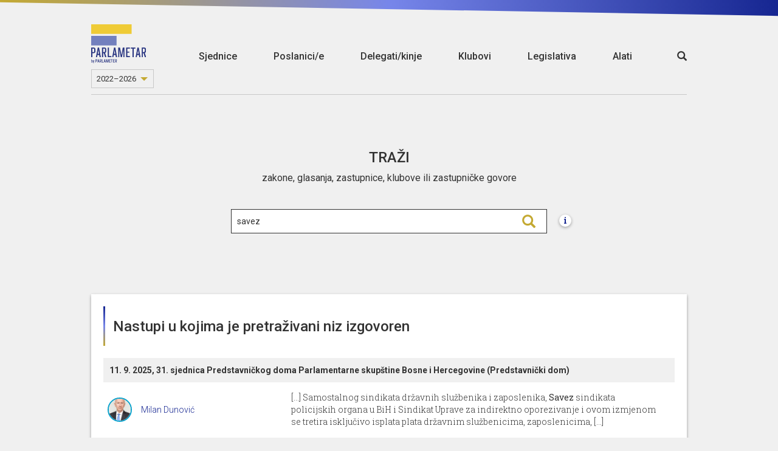

--- FILE ---
content_type: text/html; charset=utf-8
request_url: https://ba.parlameter.si/sjednice/trazi/?q=savez
body_size: 291462
content:
<!DOCTYPE html>
<html>

<head>
  <title>Traži sjednice</title>
  <meta charset="UTF-8">
  <meta http-equiv="X-UA-Compatible" content="IE=edge">
  <meta name="viewport" content="width=device-width, initial-scale=1, maximum-scale=1, user-scalable=no">
  <link rel="shortcut icon" type="image/x-icon" href="https://parlassets-bosna.lb.djnd.si/icons/favicon.ico">
  <meta name="google-site-verification" content="KR2vVdu1jrwHQR26kJHqQVzvC9fwJEoM1DOId7y7HWQ">

  <meta name="twitter:creator" content="@danesjenovdan">
  <meta name="twitter:description" content="Parlametar je alat koji pomoću analize glasanja i transkripata govora zastupnika/ca olakšava praćenje rada Parlamentarne skupštine Bosne i Hercegovine.">
  <meta name="twitter:card" content="summary_large_image">
  <meta name="twitter:title" content="Traži sjednice">
  
    <meta name="twitter:image" content="https://parlassets-bosna.lb.djnd.si/img/OG.png">
  

  <meta property="og:description" content="Parlametar je alat koji pomoću analize glasanja i transkripata govora zastupnika/ca olakšava praćenje rada Parlamentarne skupštine Bosne i Hercegovine.">
  <meta property="og:type" content="website">
  <meta property="og:title" content="Traži sjednice">
  <meta property="og:image:width" content="1200" />
  <meta property="og:image:height" content="630" />
  
    <meta property="og:image" content="https://parlassets-bosna.lb.djnd.si/img/OG.png">
  

  <link rel="stylesheet" href="https://fonts.googleapis.com/css?family=Roboto:400,100,500&amp;subset=latin,latin-ext">
  <link rel="stylesheet" href="https://fonts.googleapis.com/css?family=Roboto+Slab:300,700">
  <link rel="stylesheet" href="https://cdnjs.cloudflare.com/ajax/libs/twitter-bootstrap/3.3.7/css/bootstrap.min.css">
  <link rel="stylesheet" href="https://parlassets-bosna.lb.djnd.si/scss/style.css?v=20250513">

  <script src="https://cdn.polyfill.io/v2/polyfill.js?features=Array.prototype.find,Promise"></script>
  <script src="https://ajax.googleapis.com/ajax/libs/jquery/1.11.3/jquery.min.js"></script>
  <script src="https://cdnjs.cloudflare.com/ajax/libs/twitter-bootstrap/3.3.7/js/bootstrap.min.js"></script>

  <script defer data-domain="ba.parlameter.si" src="https://plausible.lb.djnd.si/js/plausible.js"></script>
</head>


<body>
  <header class="header">
    <div class="stripeeltop"></div>
    <div class="container">
      <div class="menu-container">
        <div class="logo-and-mandate">
          <a class="logo" href="/">
            <img class="logo-image-height" src="https://parlassets-bosna.lb.djnd.si/img/logo-parlameter.svg" alt="logo">
          </a>
          
          <div class="select">
            <select class="mandate-select">
              
                <option value="https://ba.parlameter.si/" selected>2022–2026</option>
              
                <option value="https://8.ba.parlameter.si/" >2018–2022</option>
              
            </select>
          </div>
          
        </div>
        <div class="menu">
          <a class="" href="/sjednice">Sjednice</a>
          <a class="" href="/poslanici">Poslanici/e</a>
          <a class="" href="/delegati">Delegati/kinje</a>
          <a class="" href="/klubovi">Klubovi</a>
          <a class="" href="/legislativa">Legislativa</a>
          <a class="" href="/alati">Alati</a>
        </div>
        <div class="open-search">
          <a href="/sjednice/trazi/"><span class="glyphicon glyphicon-search"></span></a>
        </div>
        <div class="mobile-menu__button">
          <span class="mobile-menu__bg"></span>
          <a href="#" class="mobile-menu__hambuger">
            <span class="mobile-menu__hambuger-line mobile-menu__hambuger-line--1"></span>
            <span class="mobile-menu__hambuger-line mobile-menu__hambuger-line--2"></span>
            <span class="mobile-menu__hambuger-line mobile-menu__hambuger-line--3"></span>
          </a>
        </div>
      </div>
    </div>
  </header>
  <div class="container">




<!--<div class="row">-->
<!--  <div class="col-md-10 col-md-offset-1" id="about">-->
<!--    <div style="border: 1px solid #ccc; margin-top: 3rem; padding: 3rem 4rem; font-size: 1.65rem; text-align: center; font-weight: 500;">-->
<!--      To je testni page, nič ne dela.-->
<!--    </div>-->
<!--  </div>-->
<!--</div>-->


<div class="landing">
  <div class="session-container session-search-container">
    <div class="row">
      <div class="col-lg-12">
        <div class="narrow-inner-container">
          <h2>Traži </h2>
          <div id="about">
            <p class="public-col">
                zakone, glasanja, zastupnice, klubove ili zastupničke govore
            </p>
          </div>
          <style>
          /* TODO this is a dirty hack */
          [id^="misc_search"] {
            height: 0;
            z-index: 3;
          }
          </style>
          <div class="search-container">
            <!--async(q7w1uz7wcff)--><link rel="stylesheet" href="https://parlassets-bosna.lb.djnd.si/assets/common-RvWQm6sT.css"><link rel="stylesheet" href="https://parlassets-bosna.lb.djnd.si/assets/GlobalSearch-BMGTiMmc.css"><link rel="stylesheet" href="https://parlassets-bosna.lb.djnd.si/assets/TransparentWrapper-B8615CSN.css"><link rel="stylesheet" href="https://parlassets-bosna.lb.djnd.si/assets/SearchDropdown-m7UBqW0y.css"><link rel="modulepreload" href="https://parlassets-bosna.lb.djnd.si/assets/misc/search.DyfmCRwP.js"><link rel="modulepreload" href="https://parlassets-bosna.lb.djnd.si/assets/common.wCA_LdLA.js"><link rel="modulepreload" href="https://parlassets-bosna.lb.djnd.si/assets/GlobalSearch.B7KRnwtZ.js"><link rel="modulepreload" href="https://parlassets-bosna.lb.djnd.si/assets/cancelableRequest.BKO7oiZI.js"><link rel="modulepreload" href="https://parlassets-bosna.lb.djnd.si/assets/index.B9ygI19o.js"><link rel="modulepreload" href="https://parlassets-bosna.lb.djnd.si/assets/TransparentWrapper.VJqsUH3G.js"><link rel="modulepreload" href="https://parlassets-bosna.lb.djnd.si/assets/SearchDropdown.Py1r9hwq.js"><link rel="modulepreload" href="https://parlassets-bosna.lb.djnd.si/assets/debounce.Cg_u4hUx.js"><link rel="modulepreload" href="https://parlassets-bosna.lb.djnd.si/assets/toNumber.DWxguTHn.js"><link rel="modulepreload" href="https://parlassets-bosna.lb.djnd.si/assets/isSymbol.CqzoeC5J.js"><link rel="modulepreload" href="https://parlassets-bosna.lb.djnd.si/assets/uniqBy.DDSg-a-X.js"><link rel="modulepreload" href="https://parlassets-bosna.lb.djnd.si/assets/_baseIteratee.D_6OSHck.js"><link rel="modulepreload" href="https://parlassets-bosna.lb.djnd.si/assets/_arrayPush.lnK5TCUO.js"><link rel="modulepreload" href="https://parlassets-bosna.lb.djnd.si/assets/keys.Kw-0W3vP.js"><link rel="modulepreload" href="https://parlassets-bosna.lb.djnd.si/assets/_baseFindIndex.Cj99RmFE.js"><div id="misc_search__94pwuvkx8nw"><div data-v-e972a3b2 data-v-cc33736a><!----><div class="card-container transparent" data-v-cc33736a><div class="card-content" data-v-cc33736a><div class="card-content-front" data-v-cc33736a><!--[--><div class="search-dropdown" data-v-e972a3b2 data-v-479c130a><!----><input value="savez" placeholder="Traži" class="search-dropdown-input" type="text" data-v-479c130a><span class="search-icon-wrapper" data-v-479c130a></span><ul class="search-dropdown-options" style="margin-top:0;" data-v-479c130a><!----><!--[--><!--[--><li class="search-dropdown-group-label" data-v-479c130a><span data-v-479c130a>Klubovi</span></li><li class="large" data-v-479c130a><div class="search-dropdown-label" data-v-479c130a><span style="background:#09a2cc;" class="color" data-v-479c130a></span><span class="label-text" data-v-479c130a><span class="clamp-lines" data-v-479c130a>Klub poslanika <b>Savez</b>a nezavisnih socijaldemokrata – SNSD</span></span></div><!----></li><!--]--><!--]--></ul></div><!--]--></div></div></div></div></div><script type="module">window.__INITIAL_STATE__={"contextData":{"mountId":"misc_search__94pwuvkx8nw","cardName":"misc/search","cardData":{"url":"https://parladata-bosna.lb.djnd.si/v3/cards/misc/search/?id=2&text=savez","id":"2","error":false,"data":{"results":{"people":[],"groups":[{"name":"Klub poslanika Saveza nezavisnih socijaldemokrata – SNSD","acronym":"SNSD","slug":"2-klub-poslanika-saveza-nezavisnih-socijaldemokrata-snsd","color":"#09a2cc","classification":"pg","is_in_coalition":true}]},"mandate":{"id":2,"description":"IX. saziv","beginning":"2022-12-01T00:00:00"}}},"cardState":{"text":"savez"},"urls":{"site":"https://ba.parlameter.si","cards":"https://parlacards-bosna.lb.djnd.si","data":"https://parladata-bosna.lb.djnd.si/v3","cdn":"https://parlassets-bosna.lb.djnd.si","metaImages":"https://meta-image-generator.lb.djnd.si/parlameter"},"siteMap":{"landing":{"legislation":"legislativa","sessions":"sjednice","members":"poslanici","members2":"delegati","parties":"klubovi","tools":"alati","about":"https://parlameter.org/bs/","media":"za-medije","legal":"pravne-napomene","thankYou":"hvala","error":"ups"},"sessions":{"search":{"base":"trazi","filter":"filter"}},"tools":{"notifications":"obavijesti","voteComparator":"usporedba-glasanja","unity":"jedinstvo","compass":"parlamentarni-kompas","wordGroups":"grupe-rijeci"},"member":{"leaderBase":"predsjedavajuci","base":"zastupnik","overview":"pregled","votings":"glasanja","speeches":"govori"},"party":{"base":"klub","overview":"pregled","votings":"glasanja","speeches":"govori"},"session":{"base":"sjednica","legislation":"legislativa","otherVotings":"glasanja","transcript":"transkript","agenda":"dnevni-red","vote":"glasanje"}},"templateName":"site","template":{"pageTitle":"","frameContainerClass":"col-md-6 col-md-offset-3","embedContainerClass":"","contextUrl":"https://ba.parlameter.si","ogImage":"https://parlassets-bosna.lb.djnd.si/img/OG.png"}},"i18nData":{"locale":"bs","defaultMessages":{"card-errored":"Došlo je do greške prilikom učitavanja kartice.","card-in-development":"Ova kartica je još u razvoju.","under-consideration":"Trenutno u proceduri","recently-passed":"Nedavno doneseni","most-discussed":"Najviše diskutovan","all-legislation":"Svi zakoni","select-mps":"Odaberite zastupnike","selected-mps":"Odabranih: {num}","select-group":"Izberi skupino","select-body":"Izberi telo","select-time-period":"Izberi časovno obdobje","search_placeholder":"Traži","trigger":"Okidač","input-trigger":"Unesite okidač","match":"Podudaranje","interval":"Interval","email":"Email","input-email":"Unesite svoju e-mail adresu","email-address":"email","notification-steps":[{"textfirst":"Odaberite riječ ili frazu koju želite pratiti. Nedugo nakon što neko upotrijebi odabrani izraz u govoru ili glasanju u Parlamentarnoj skupštini Bosne i Hercegovine ili se izraz pojavi tokom zakonodavnog postupka, obavijestit ćemo vas e-mailom."},{"textfirst":"Odaberite metodu podudaranja okidača. Uz tačno podudaranje, obavijesti o riječima ili izrazima slat će se samo u obliku u kojem su napisani. Uz široko podudaranje, uzimat će se u obzir i neke varijacije odabranih riječi ili izraza, kao što su deklinacije, konjugacije ili srodni izrazi.","firstbullet":"Točno podudaranje","secondbullet":"Široko podudaranje"},{"textfirst":"Koliko često treba da vas obavještavamo?","firstbullet":"Najviše jednom dnevno","secondbullet":"Najviše jednom tjedno","thirdbullet":"Najviše jednom mjesečno"},{"textfirst":"Upišite nam e-mail adresu na koju želite da vam šaljemo obavještenja.","textsecond":"Slažem se da mi Danas je novi dan, u ime Zašto ne, šalje obavještenja e-mailom kada se odabrane riječi ili fraze spomenu u Parlamentarnoj skupštini.","submit":"Prijavi me"},{"textfirst":"Zabilježeno!","textsecond":"Link za potvrdu registracije i uređivanje ostalih postavki čeka vas u vašem e-mail sandučetu."},{"textfirst":"Potvrđeno!","textsecond":"Na e-mail {email} ćete primati obavještenja za riječ ili izraz \"{keyword}\"."},{"textfirst":"Napaka!","textsecond":"Došlo je do greške prilikom spremanja obavještenja."}],"add-new-trigger":"Dodaj novi okidač","to-notification-list":"Na popis obavijesti","remove":"Odstrani","confirm-delete-notification":"Želite li obrisati ovu obavijest?","comparator-text":"Zanima me, na kojim glasanjima su {same} glasali jednako, {different} ili različito od njih. {load}","comparator-vote-percent":"{num} filtriranih glasanja predstavlja {percent} svih glasanja.","select-members-voted-same":"Izberi poslance, ki so glasovali enako","select-members-voted-different":"Izberi poslance, ki so glasovali drugače","tabs":{"vote-list":"Pregled glasanja","time-chart":"Dinamika kroz vrijeme","bar-chart":"Dinamika u odnosu na MRT"},"comparator-empty-state-text":"Za prikaz glasanja dodajte najmanje dva aktera.","comparator-empty-state-text-same":"Za prikaz glasovanj dodaj vsaj enega akterja, ki je glasoval enako.","speakers":"Govornici","input-words":"Unesi jednu ili više riječi odvojenih zarezom.","empty-text":"Za prikaz rezultata dodajte najmanje dvije riječi.","wordgroups-text":"Prikaži ko najviše spominje sljedeću grupu riječi: {words} {load}","show-relative":"Prikaži relativni mjerni podatak","select-working-body-placeholder":"Odaberi radno tijelo","only-abstracts":"Samo po sažecima","only-with-votes":"Samo glasanjem","icon":"Ikona","exposed":"istaknuto","create-commentality":"Kreiraj Commentality","edit-info":"Uredi podatke","only-parties":"Samo klubovi","edit-memberships":"Uredi članstva","only-current":"Samo trenutna","add-member":"Dodaj člana","edit-membership":"Uredi članstvo","save-membership":"Spremi članstvo","member":"Član","add-membership":"Dodaj članstvo","members":"Članice in člani","only-mps":"Samo poslanici","display-name":"Ime za prikaz","update-session":"Ažuriranje sjednice","tags":"Tagovi","add-tag":"Dodaj tag","votes":"Glasovi","yes":"DA","no":"NE","copy":"Kopiraj","copied":"Kopirano!","load":"Učitaj","confirm":"Potvrdi","data-currently-unavailable":"Podaci trenutno nisu dostupni.","data-not-published":{"link-text":"Opozori jih tukaj!","link-url":"http://example.com/","data-not-available":"Parlament teh podatkov ne objavlja.","show-of-hands":"Parlament ne objavlja poimenskih rezultatov glasovanja z dvigom rok.","parlamentary-questions":"Parlament ne objavlja poslanskih vprašanj in pobud."},"search":"Traži","title-search":"Pretraži prema naslovu","contents-search":"Pretraži prema sadržaju govora","working-body":"Matično radno tijelo","working-bodies":"Matično radna tijela","vote-types":"Vrste glasanja","select-placeholder":"Odaberi","selected-placeholder":"Odabranih: {num}","data":"Podaci","name":"Ime","name--for-legislation":"Naziv","epa":"Broj","change":"Promjena","status":"Status","result":"Rezultat","age":"Dob","education-level":"Stepen obrazovanja","education":"Obrazovanje","number-of-votes":"Broj glasova","number-of-points":"Broj tačaka","number-of-terms":"Broj mandata","previous-occupation":"Prijašnji status","district":"Izborna jedinica","birth-date":"Datum rođenja","gender":"Spol","social-media":"Društvene mreže","analysis":"Analiza","vote-passed":"Prihvaćen","vote-not-passed":"Odbijen","vote-under-consideration":"U proceduri","vote-unknown":"Neznano","vote-result--enacted":"Usvojen","vote-result--submitted":"Dostavljeno radi informisanja","vote-result--rejected":"Odbijen","vote-result--retracted":"Povučen","vote-result--adopted":"Prihvaćen","vote-result--received":"Prima se na znanje","vote-result--in_procedure":"U proceduri","vote-result--suspended":"Obustavljen","average":"Prosjek","maximum":"Najviše","coalition":"koalicija","opposition":"opozicija","vote-for":"Za","vote-for-plural":"Za","vote-against":"Protiv","vote-against-plural":"Protiv","vote-abstain":"Suzdržan","vote-abstain--m":"Suzdržan","vote-abstain--f":"Suzdržana","vote-abstain-plural":"Suzdržani","vote-absent":"Nema","vote-absent-plural":"Nema","vote-did-not-vote":"Bez glasa","vote-did-not-vote-plural":"Bez glasa","vote-no-majority":"Većinski glas ne postoji","voted-for--f":"Glasala ZA","voted-for--m":"Glasao ZA","voted-for--plural":"Glasali ZA","voted-against--f":"Glasala PROTIV","voted-against--m":"Glasao PROTIV","voted-against--plural":"Glasali PROTIV","voted-abstain--f":"Suzdržana","voted-abstain--m":"Suzdržan","voted-abstain--plural":"Suzdržani","voted-absent--f":"Nije glasala o","voted-absent--m":"Nije glasao o","voted-absent--plural":"Nisu glasali o","voted-did-not-vote--f":"Brez glasu","voted-did-not-vote--m":"Brez glasu","voted-did-not-vote--plural":"Brez glasu","anonymous-votes-present":"Občinski svet ni objavil vseh individualnih glasovnic.","sort-by":"Razvrstaj prema","sort-by--date":"Datumu","sort-by--unity":"Enotnosti","sort-by--disunity":"Neenotnosti","filtered-to-none":"Bez rezultata","mps":"Zastupnici","party":"Klubovi","parties":"Klubovi","unaffiliated--f":"samostalna","unaffiliated--m":"samostalni","unaffiliated--plural":"samostalni","time-period":"Vremensko razdoblje","session-type":"Vrsta sjednice","no-results":"Bez rezultata.","no-speeches":"Bez govora.","no-abstract":"Za ovaj zakon, na žalost, nemamo sažetka.","present--f":"Prisutna","present--m":"Prisutan","present--plural":"Prisutni","absent--f":"Odsutna","absent--m":"Odsutan","absent--plural":"Odsutni","no-term":"Bez mandata","no-data":"Bez podataka","unity":"Jedinstvenost","everybody":"Svi","show":"Prikaži","full-speech":"Cijeli govor","session-processing":"Sjednica je u toku.","organization":"Tijelo","start":"Početak","date":"Datum","start-date":"Datum početka","end-date":"Datum završetka","missing-date":"Bez datuma","legislation":"Zakonodavstvo","laws":"Zakoni","acts":"Akti","votings":"Glasanja","save":"Spremi","save-all":"Snimi sve","saved":"Spremljeno","generate":"Kreiraj","edit-abstract":"Uredi skraćenu verziju","abstract":"Sažetak","acronym":"Prečica","classification":"Klasifikacija","info":{"title":"Info","methodology":"METODOLOGIJA"},"share":{"title":"Dijelovi","direct-link":"Direktan link na karticu"},"embed":{"title":"Ugradi","always-refresh":"Podaci se uvijek moraju osvježiti"},"previous":{"title":"Prethodne verzije"},"export":{"title":"Izvoz podataka","csv":"Izvoz u .csv","json":"Izvoz u .json"},"membership-list":{"no-memberships":"Bez članstva."},"style-scores":{"elevated-vocabulary":"Uzvišeni rječnik","simple-vocabulary":"Jednostavan rječnik","excessive-vocabulary":"Ekscesni rječnik"},"question":{"asked--m":"Postavio je pitanje {title} na koje mora odgovoriti {recipient}.","asked--f":"Postavila je pitanje {title} na koje mora odgovoriti {recipient}.","asked--plural":"Postavio je pitanje {title} na koje mora odgovoriti {recipient}.","asked--with-name--m":"{name} je postavio pitanje {title} na koje mora odgovoriti {recipient}.","asked--with-name--f":"{name} je postavila pitanje {title} na koje mora odgovoriti {recipient}.","asked--with-name--plural":"{name} je postavio pitanje {title} na koje mora odgovoriti {recipient}.","asked--group":"Poslanska skupina {name} je zastavila vprašanje na temo: {title}"},"initiative":{"asked--m":"Podal pobudo na temo: {title}","asked--f":"Podala pobudo na temo: {title}","asked--plural":"Podali pobudo na temo: {title}","asked--with-name--m":"{name} je podal pobudo na temo: {title}","asked--with-name--f":"{name} je podala pobudo na temo: {title}","asked--with-name--plural":"{name} so podali pobudo na temo: {title}","asked--group":"Poslanska skupina {name} je podala pobudo na temo: {title}"},"unknown":{"asked--m":"Odprl temo: {title}","asked--f":"Odprla temo: {title}","asked--plural":"Odprli temo: {title}","asked--with-name--m":"{name} je odprl temo: {title}","asked--with-name--f":"{name} je odprla temo: {title}","asked--with-name--plural":"{name} so odprli temo: {title}","asked--group":"Poslanska skupina {name} je odprla temo: {title}"},"event":{"ballot--for--m":"Glasao je ZA {title}","ballot--for--f":"Glasala je ZA {title}","ballot--against--m":"Glasao je PROTIV {title}","ballot--against--f":"Glasala je PROTIV {title}","ballot--absent--m":"Nije glasao za {title}","ballot--absent--f":"NIje glasala za {title}","ballot--abstain--m":"SUZDRŽAO se od glasanja o {title}","ballot--abstain--f":"SUZDRŽALA se od glasanja o {title}","ballot--did-not-vote--m":"BREZ GLASU na glasovanju o {title}","ballot--did-not-vote--f":"BREZ GLASU na glasovanju o {title}","speech--m":"Govorio na: {session}","speech--f":"Govorila na: {session}","show-answer":"Prikaži odgovor","hide-answer":"Skrij odgovor"},"months":["januar","februar","mart","april","maj","juni","juli","august","septembar","oktobar","novembar","decembar"],"vote_types":{"agenda":"dnevni red","whole_law":"konačni prijedlog zakona","amendment":"amandman","no_confidence":"interpelacija","record_conclusion":"prvo čitanje","conclusion_proposal":"prijedlog zakona","ratification":"zakon o ratifikaciji","naming":"imenovanje","call_proposal":"za raspisivanje","recommendation":"preporuka","report":"izvještaj","procedural_proposal":"proceduralni predlog","personal_property_decree":"tip glasanja","other":"ostalo"},"tools":{"notifications":"Obavještenja Parlametra","vote-comparator":"Komparator glasanja","unity":"Jedinstvo","compass":"Parlamentarni kompas","word-groups":"Grupe riječi"},"frame":{"show-in-context":"Povratak na Parlametar"},"ogText":"Parlameter je alat koji, pomoću analize glasanja i stenograma zastupničkih nastupa, olakšava praćenje rada Parlamenta BiH.","committees":"Komisije","councils":"Komisije","commissions":"Komisije","delegations":"Druga članstva","friendship_groups":"Druga članstva","investigative_comissions":"Komisije za istragu","elected-to-district":"Br. glasova: {numVotes}, {district}","elected-to-district--m":"Dobio {numVotes} glasova u izbornoj jedinici {district}","elected-to-district--f":"Dobila {numVotes} glasova u izbornoj jedinici {district}","elected-to-district-with-points":"Br. bodova: {numVotes}, {district}","elected-to-district-with-points--m":"Dobio {numVotes} glasova u izbornoj jedinici {district}","elected-to-district-with-points--f":"Dobila {numVotes} glasova u izbornoj jedinici {district}","age--years":"{age} godina","no-social-media":"nije na društvenim mrežama.","select-district-placeholder":"Izborna jedinica","select-parties-placeholder":"Klub","all-parties":"svi klubovi","all-voting-districts":"sve izborne jedinice","missing-district":"izborna jedinica nije unijeta","voting-district":"izborna jedinica","sort-by--name":"abecedi","sort-by--district":"izbornoj jedinici","sort-by--party":"klubu","sort-by--analysis":"rezultatu analize {analysis}","sort-by--change":"trenutna promjena u rezultatu analize {analysis}","sort-by--age":"starosti","sort-by--education":"stepen obrazovanja","sort-by--terms":"broju mandata","analysis-texts":{"demographics":{"label":"Demografija"},"presence_votes":{"label":"Prisutnost na glasanjima","titleSuffix":" prema prisutnosti na glasanjima","explanation":"Broj glasanja kada je zastupnik bio prisutan podijeli se s brojem svih glasanja i normalizira (min 1 - max 100)."},"number_of_questions":{"label":"Br. zastupničkih pitanja i inicijativa","titleSuffix":" prema br. zastupničkih pitanja i inicijativa","explanation":"Broj zastupničkih pitanja i inicijativa koje je zastupnik postavio u jednom sazivu Parlamenta u odnosu na prosječnu i maksimalnu vrijednost."},"speeches_per_session":{"label":"Br. govora na sjednici","titleSuffix":" prema br. govora na sjednici","explanation":"Prebroje se govori odabranog zastupnika i broj se podijeli s brojem sjednica na kojima je zastupnik govorio. Broj svih govora najprije se dijeli s brojem zastupnika, a zatim s brojem svih sjednica (na kojima se govorilo). Individualni rezultat uspoređuje se s prosjekom."},"spoken_words":{"label":"Br. izgovorenih riječi","titleSuffix":" prema br. izgovorenih riječi","explanation":"Broj riječi koje je zastupnik izgovorio u svim svojim dosadašnjim govorima u Parlamentu."},"mismatch_of_pg":{"label":"Neslaganje s klubom","titleSuffix":" prema neslaganju s klubom","explanation":"Odstupanje od većinskog glasa kluba na glasanjima u Parlamentu."},"working_bodies":{"label":"Delovna telesa","titleSuffix":" po delovnih telesih","explanation":"Članstva v delovnih telesih."}},"all-votes":"sva glasanja","all-working-bodies":"sva matična radna tijela","everyone":"Svi","parliament":"parlament","analysis-not-available":"Ova analiza nije dostupna.","party-leader--m":"Predsjednik kluba","party-leader--f":"Predsjednica kluba","deputy-leader--m":"Zamjenik","deputy-leader--f":"Zamjenica","leader--m":"Vođa","leader--f":"Vođa","president--m":"Predsjedavajući","president--f":"Predsjedavajuća","deputy--m":"Zamjenik","deputy--f":"Zamjenica","member--m":"Član","member--f":"Članica","number-of-seats":"Broj zastupničkih mjesta","contact":"Kontakt","mp":"Zastupnik","addressee":"Primatelj","analysis-texts--party":{"seat_count":{"label":"Broj mjesta","titleSuffix":" prema broju mjesta","explanation":"Broj mjesta svakog kluba izračunava se na način da se prebroje svi njihovi trenutno aktivni članovi."},"presence_sessions":{"label":"Prisutnost na sjednicama","titleSuffix":" prema rezultatima analize prisutnosti na sjednicama","explanation":"Prebroje se sve sjednice i za svakog zastupnika kluba je li na pojedinoj sjednici bar jednom glasao. Ako jest, smatra se da je bio prisutan na toj sjednici. Zbir svih prisutnih zastupnika kluba na sjednicama Parlamenta podijeli se brojem svih zastupnika u klubu, a dobiveni rezultat podijeli se brojem sjednica i normalizira (min 1 - max 100)."},"vote_attendance":{"label":"Prisutnost na glasanjima","titleSuffix":" prema rezultatima analize prisutnosti na glasanjima","explanation":"Prebroje se sva glasanja, a zatim koliko je zastupnika iz kluba bilo prisutno na pojedinom glasanju. Zbir svih predanih glasova zastupnika istog kluba podijeli se s brojem zastupnika u klubu, a dobiveni rezultat podijeli se brojem glasanja i normalizira (min 1 - max 100)."},"number_of_questions":{"label":"Br. zastupničkih pitanja i inicijativa","titleSuffix":" prema rezultatima analize o br. zastupničkih pitanja i inicijativa","explanation":"Prebroje se sva pitanja i inicijative zastupnika odabranog kluba u jednom sazivu Parlamenta. Podaci se preuzimaju s web stranice parlament. ba."},"number_of_amendments":{"label":"Br. podnesenih amandmana","titleSuffix":" obzirom na rezultate analize po br. uloženih amandmana","explanation":""},"group_unity":{"label":"Ujedinjenost glasanja","titleSuffix":" obzirom na ujedinjenost glasanja","explanation":""},"vocabulary_size":{"label":"Raznolikost vokabulara","titleSuffix":" prema rezultatima analize raznolikosti vokabulara","explanation":"Iz svih govora zastupnika prebroje se jedinstvene riječi i broj svih izgovorenih riječi. Potom se prebroji koliko se puta svaka jedinstvena riječ pojavljuje. Jedinstvene riječi podjele se u kategorije na način da su u istom skupu riječi koje se ponavljaju jednom, dvaput, triput itd. Na koncu se izračuna koeficijent gdje je broj svih jedinstvenih izgovorenih riječi iznad razlomačke crte, a ispod je broj riječi koje se ponavljaju s određenom učestalošću (jednom, dvaput, triput …) i pomnoži se s brojem ponavljanja na kvadrat (jedan na kvadrat, dva na kvadrat, tri na kvadrat …). Rečenica „Danas je novi dan i danas je dan za Parlametar“ daje rezultat 7/ ((3*2^2) + (4*1^2)) = 0,4375<br><br>Za svaki klub zbrajaju se rezultati zastupnika i dijele s brojem zastupnika u klubu. Pojedinačni rezultati podijele se s ukupnim zbrojem i normaliziraju (min 1 - max 100)."},"privzdignjeno":{"label":"Uzvišeni rječnik","titleSuffix":" prema rezultatima analize uzvišenog rječnika","explanation":"Z združevanjem kvalifikatorjev SSKJ in SNB smo definirali ekscesno, privzdignjeno in preprosto besedje v poslanskih govorih. Upoštevani so le kvalifikatorji, ki so v obeh slovarjih tik za zaglavjem in imajo doseg do konca geselskega sestavka (ne pa tudi kvalifikatorji za posamezne pomene oziroma rabe). Podjetje Amebis je iz transkriptov poslanskih govorov pripravilo sezname besed, ki imajo katerega od izbranih kvalifikatorjev.<br>Privzdignjeno besedje<br>Kvalifikatorji iz SSKJ<br>evfemistično (evfem.), mitološko (mitol.), pesniško (pesn.), knjižno (knjiž.), zastarelo (zastar.), starinsko (star.)<br>Kvalifikatorji iz SNB<br>/<br><br>Za vsako poslansko skupino seštejemo rezultate poslancev in delimo s številom poslancev v njej. Posamezne seštevke delimo s skupnim seštevkom in normaliziramo (min 1 - max 100)."},"preprosto":{"label":"Jednostavan govor","titleSuffix":" obzirom na rezultate analize prostog govora","explanation":"Z združevanjem kvalifikatorjev SSKJ in SNB smo definirali ekscesno, privzdignjeno in preprosto besedje v poslanskih govorih. Upoštevani so le kvalifikatorji, ki so v obeh slovarjih tik za zaglavjem in imajo doseg do konca geselskega sestavka (ne pa tudi kvalifikatorji za posamezne pomene oziroma rabe). Podjetje Amebis je iz transkriptov poslanskih govorov pripravilo sezname besed, ki imajo katerega od izbranih kvalifikatorjev.<br>Preprosto besedje<br>Kvalifikatorji iz SSKJ<br>narečno (nar.), pogovorno (pog.), nižje pogovorno (nižje pog.) <br>Kvalifikatorji iz SNB<br>pogovorno (pog.)<br><br>Za vsako poslansko skupino seštejemo rezultate poslancev in delimo s številom poslancev v njej. Posamezne seštevke delimo s skupnim seštevkom in normaliziramo (min 1 - max 100)."},"problematicno":{"label":"Ekscesan govor","titleSuffix":" obzirom na rezultate analize ekscesnog govora","explanation":"Z združevanjem kvalifikatorjev SSKJ in SNB smo definirali ekscesno, privzdignjeno in preprosto besedje v poslanskih govorih. Upoštevani so le kvalifikatorji, ki so v obeh slovarjih tik za zaglavjem in imajo doseg do konca geselskega sestavka (ne pa tudi kvalifikatorji za posamezne pomene oziroma rabe). Podjetje Amebis je iz transkriptov poslanskih govorov pripravilo sezname besed, ki imajo katerega od izbranih kvalifikatorjev.<br>Ekscesno besedje<br>Kvalifikatorji iz SSKJ <br>vulgarno (vulg.), slabšalno (slabš.), ekspresivno (ekspr.), ironično (iron.), otroško (otr.) <br>Kvalifikatorji iz SNB<br>slabšalno (slabš.), vulgarno (vulg.)<br><br>Za vsako poslansko skupino seštejemo rezultate poslancev in delimo s številom poslancev v njej. Posamezne seštevke delimo s skupnim seštevkom in normaliziramo (min 1 - max 100)."}},"accepted":"doneseni","rejected":"odbijen","gov-side":"Vlada","summary":"Sažetak","all-mps":"Svi zastupnici","whole-term":"Cijeli mandat","last-year":"Posljednjih godinu dana","limited-to-last-five":", pregled je ograničen na samo prvih pet sjednica","just-last-five":"Samo posljednjih 5","sort-by--updated":"datumu zadnje izmjene podataka o sjednici","sort-by--workingBody":"nazivu tijela","title":"Naslov","other-procedures":"Drugi postopki","speech-link":"Povezava do govora v transkriptu","speech-card-link":"Povezava do kartice govora","minutes-agenda-link":"Povezava do dnevnega reda","minutes-item-card-link":"Povezava do kartice točke zapisnika","vote-roll-results":"Poimensko glasovanje","mayor":"Gradonačelnik","website":"Mrežna stranica","budget":"Proračun","agenda-items":"Naziv tačke dnevnog reda","agenda-item-point":"{num}. tačka","material":"Priloženi dokumenti","documents":"Dokumenti","external_analysis":"Analize","other":"Drugo","organization-classifications":{"root":"Parliament","house":"Parliament","committee":"Committees","other":"Other working bodies","commission":"Commission","council":"Council"},"legislation-classifications":{"act":"Drugi akt","decree":"Decree","law":"Zakon"},"anonymous":{"person":{"name":"Unknown person"},"group":{"name":"Unknown party","acronym":"N/A"}},"newsletter-signup-title":"Registrujte se za newsletter Parlametar!","newsletter-signup-description":"Ako želite primati pravovremene i pregledne podatke o radu Parlamentarne skupštine BiH, registrujte se na newsletter Parlametar, i bilten će Vam stizati jednom mjesečno.","newsletter-signup-input-placeholder":"Email","newsletter-signup-checkbox-text":"Vaši podaci čuvaju se dok traje potreba za njihovim korištenjem u skladu sa svrhom za koju je data dozvola. Ukoliko s nama za potrebe slanja newsletter-a podijelite svoju e-mail adresu, ona će se čuvati dok U.G. \"Zašto ne\" nudi uslugu slanja newsletter-a, osim u slučaju otkazivanja pretplate (u tom slučaju se Vaša adresa uklanja iz baze). Vašim podacima mogu pristupiti isključivo osobe koje su zaposlene u U.G. \"Zašto ne\" i ovlaštene za pristup podacima, i to za svrhe za koje postoji Vaša dozvola (za koje ste dali svoje eksplicitno dopuštenje). Zaposlenike i zaposlenice U.G. \"Zašto ne\" na zaštitu Vaših podataka obavezuje Pravilnik o radu i Pravilnik o zaštiti podataka koji je usaglašen s Opštom uredbom o zaštiti podataka.","newsletter-signup-button-text":"Registracija","newsletter-signup-unsubscribe-button-text":"Odjava/prestanak registracije!","newsletter-signup-success-text":"Registracija potvrđena!","ask-person-a-question":"Napišite Vaše pitanje za zastupnika/zastupnicu.","thank-you-for-the-question":"Hvala za Vaše pitanje!","send":"Pošalji","error-message":"Ups, nešto se dogodilo.","joint-session":"Skupna seja"},"cardMessages":{}}};</script><script type="module" src="https://parlassets-bosna.lb.djnd.si/assets/misc/search.DyfmCRwP.js?mountId=misc_search__94pwuvkx8nw"></script>

          </div>
          <div class="searchinfo" data-mc="search" data-ma="infobox" data-mn="" data-mv="" data-toggle="modal" data-target="#modal-search-how">i</div>
        </div>
      </div>
    </div>
  </div>
  <!-- SEARCH MODAL -->
<div class="modal fade" tabindex="-1" role="dialog" id="modal-search-how">
  <div class="modal-dialog modal-wide modal-center" role="document">
    <div class="modal-center-wrapper">
      <div class="modal-content">
        <div class="modal-header">
          <div class="modal-logo">
            <img class="img-responsive" src="https://parlassets-bosna.lb.djnd.si/img/logo-parlameter.svg" alt="parlameter logo">
          </div>
          <button type="button" class="close modal-close" data-dismiss="modal" aria-label="Close"><span aria-hidden="true">&times;</span></button>
          <h4 class="modal-title">Kako pretraživati?</h4>
        </div>
        <div class="modal-body">
          <div class="container-fluid">
            <p>
              Zadani način pretraživanja podrazumijeva široko podudaranje, odnosno, kao rezultat pretrage pojavljuju se svi govori koji sadrže bilo koju riječ iz pretraživanja. Nadalje, među rezultatima pretrage prikazuju se svi gramatički oblici te riječi. Navedeno se jedino ne odnosi na pretraživanje preciznog podudaranja, koje se postiže dodavanjem navodnika ispred i iza riječi (“navodnik”).
            </p>
            <p>
              Za napredno pretraživanje mogu se koristiti sljedeći operatori:
            </p>
            <div class="row flex-wrap">
              <div class="col-sm-6">
                <div class="light-bg">
                  <h4>! (UZVIČNIK)</h4>
                  <p>rezultati pretraživanja obavezno uključuju riječ označenu uzvičnikom, dok druge riječi u nizu za pretraživanje služe samo za rangiranje rezultata</p>
                  <div class="row">
                    <div class="col-xs-6">
                      <br>
                      <div><i>Primjer pretrage:</i></div>
                      <div>Klub !zastupnika</div>
                    </div>
                    <div class="col-xs-6">
                      <br>
                      <div><i>Rezultati pretrage:</i></div>
                      <div>
                        Klub zastupnika,<br> zastupnika kluba,<br> zastupnika manjina
                      </div>
                      <br>
                      <div><i>Nije rezultat pretrage</i></div>
                      <div>
                        Zastupnički mandat
                      </div>
                    </div>
                  </div>
                </div>
              </div>
              <div class="col-sm-6">
                <div class="light-bg">
                  <h4>- (MINUS)</h4>
                  <p>rezultati pretrage isključuju riječi ispred kojih je stavljen minus (-)</p>
                  <div class="row">
                    <div class="col-xs-6">
                      <br>
                      <div><i>Primjer pretrage:</i></div>
                      <div>-Klub zastupnika</div>
                    </div>
                    <div class="col-xs-6">
                      <br>
                      <div><i>Rezultati pretrage:</i></div>
                      <div>
                        zastupnik stranke,<br> zastupnik manjina
                      </div>
                      <br>
                      <div><i>Nije rezultat pretrage</i></div>
                      <div>
                        Klub zastupnika
                      </div>
                    </div>
                  </div>
                </div>
              </div>
            </div>
            <div class="row flex-wrap">
              <div class="col-sm-6">
                <div class="light-bg">
                  <h4>"NAVODNICI"</h4>
                  <p>prikazuje samo rezultate koji sadrže tačan skup znakova</p>
                  <div class="row">
                    <div class="col-xs-6">
                      <br>
                      <div><i>Primjer pretrage:</i></div>
                      <div>Humanitarna kriza</div>
                    </div>
                  </div>
                </div>
              </div>
            </div>
          </div>
        </div>
      </div>
    </div>
  </div>
</div>
<!-- /SEARCH MODAL -->

</div>

<style>
  .searchinfo {
    top: auto;
    bottom: -49px;
    right: -20px;
  }
  @media (max-width: 767px) {
    .searchinfo {
      right: -8px;
    }
  }
</style>


<div id="session-search-results">
  <div class="row">
    <div class="col-md-12">
      <!--async(t91rhnnt48j)--><link rel="stylesheet" href="https://parlassets-bosna.lb.djnd.si/assets/common-RvWQm6sT.css"><link rel="stylesheet" href="https://parlassets-bosna.lb.djnd.si/assets/Govori-RmlTSJNw.css"><link rel="stylesheet" href="https://parlassets-bosna.lb.djnd.si/assets/SearchField-DN_rRAUu.css"><link rel="stylesheet" href="https://parlassets-bosna.lb.djnd.si/assets/SearchDropdown-m7UBqW0y.css"><link rel="stylesheet" href="https://parlassets-bosna.lb.djnd.si/assets/ScrollShadow-CnOzMR-s.css"><link rel="stylesheet" href="https://parlassets-bosna.lb.djnd.si/assets/EmptyState-KLUGVV95.css"><link rel="modulepreload" href="https://parlassets-bosna.lb.djnd.si/assets/search/speeches.CNcJiwSk.js"><link rel="modulepreload" href="https://parlassets-bosna.lb.djnd.si/assets/common.wCA_LdLA.js"><link rel="modulepreload" href="https://parlassets-bosna.lb.djnd.si/assets/Govori.BFhro7el.js"><link rel="modulepreload" href="https://parlassets-bosna.lb.djnd.si/assets/SearchField.DN3BXKue.js"><link rel="modulepreload" href="https://parlassets-bosna.lb.djnd.si/assets/SearchDropdown.Py1r9hwq.js"><link rel="modulepreload" href="https://parlassets-bosna.lb.djnd.si/assets/ScrollShadow.BTjWmXb3.js"><link rel="modulepreload" href="https://parlassets-bosna.lb.djnd.si/assets/debounce.Cg_u4hUx.js"><link rel="modulepreload" href="https://parlassets-bosna.lb.djnd.si/assets/toNumber.DWxguTHn.js"><link rel="modulepreload" href="https://parlassets-bosna.lb.djnd.si/assets/isSymbol.CqzoeC5J.js"><link rel="modulepreload" href="https://parlassets-bosna.lb.djnd.si/assets/EmptyState.CVtvRlIM.js"><link rel="modulepreload" href="https://parlassets-bosna.lb.djnd.si/assets/generateMonths.7JZSedxZ.js"><link rel="modulepreload" href="https://parlassets-bosna.lb.djnd.si/assets/range.DbwiizIE.js"><link rel="modulepreload" href="https://parlassets-bosna.lb.djnd.si/assets/toFinite.Bvdi5SGq.js"><link rel="modulepreload" href="https://parlassets-bosna.lb.djnd.si/assets/_arrayPush.lnK5TCUO.js"><link rel="modulepreload" href="https://parlassets-bosna.lb.djnd.si/assets/cancelableRequest.BKO7oiZI.js"><link rel="modulepreload" href="https://parlassets-bosna.lb.djnd.si/assets/index.B9ygI19o.js"><link rel="modulepreload" href="https://parlassets-bosna.lb.djnd.si/assets/titles.CpIKHDGQ.js"><link rel="modulepreload" href="https://parlassets-bosna.lb.djnd.si/assets/altHeaders.CBXk4zGj.js"><link rel="modulepreload" href="https://parlassets-bosna.lb.djnd.si/assets/keys.Kw-0W3vP.js"><link rel="modulepreload" href="https://parlassets-bosna.lb.djnd.si/assets/ogImages.D-D11Sbw.js"><link rel="modulepreload" href="https://parlassets-bosna.lb.djnd.si/assets/dateFormatter.D31kvdQl.js"><link rel="modulepreload" href="https://parlassets-bosna.lb.djnd.si/assets/contextUrls.B48Mm6_X.js"><link rel="modulepreload" href="https://parlassets-bosna.lb.djnd.si/assets/infiniteScroll.p1lZBiOP.js"><link rel="modulepreload" href="https://parlassets-bosna.lb.djnd.si/assets/sessionInfoFormatter.B2NTubK9.js"><link rel="modulepreload" href="https://parlassets-bosna.lb.djnd.si/assets/d3locales.BX-EuLZL.js"><link rel="modulepreload" href="https://parlassets-bosna.lb.djnd.si/assets/groupBy.kDeiKCkJ.js"><link rel="modulepreload" href="https://parlassets-bosna.lb.djnd.si/assets/_baseIteratee.D_6OSHck.js"><div id="search_speeches__k2x1nl1he3"><div data-v-57b53c39 data-v-981147d7><!----><div class="card-container" data-v-981147d7><div class="card-header" data-v-981147d7 data-v-f19ca167><!--[--><div class="card-header-border" data-v-f19ca167></div><h1 data-v-f19ca167>Nastupi u kojima je pretraživani niz izgovoren</h1><!--]--></div><div class="card-content full" data-v-981147d7><div class="card-content-front" data-v-981147d7><!--[--><!----><div class="speeches" data-v-57b53c39><div class="scroll-shadow-top" data-v-57b53c39 data-v-b97ca477><!--[--><div class="speeches-list-shadow" data-v-57b53c39><!----><!--[--><div data-v-57b53c39><div class="date" data-v-57b53c39>11. 9. 2025, 31. sjednica Predstavničkog doma Parlamentarne skupštine Bosne i Hercegovine (Predstavnički dom)</div><ul class="speeches__list" data-v-57b53c39><!--[--><li class="person-speech" data-v-57b53c39 data-v-67f341ac><div class="person-container" data-v-67f341ac><a href="https://ba.parlameter.si/zastupnik/363-milan-dunovic" class="portrait" data-v-67f341ac><img src="https://s3.fr-par.scw.cloud/parlameter/parlameter-bosna/milan_dunovic_2022_-_2026.jpg" style="border:2px solid #09a2cc;" data-v-67f341ac></a><div class="name" data-v-67f341ac><a href="https://ba.parlameter.si/zastupnik/363-milan-dunovic" class="funblue-light-hover" data-v-67f341ac>Milan Dunović</a></div></div><div class="speech" data-v-67f341ac><a href="https://ba.parlameter.si/sjednica/254/transkript?page=10#24869" class="funblue-light-hover" data-v-67f341ac>[...] Samostalnog sindikata državnih službenika i zaposlenika, <em>Savez</em> sindikata policijskih organa u BiH i Sindikat Uprave za indirektno oporezivanje i ovom izmjenom se tretira isključivo isplata plata državnim službenicima, zaposlenicima, [...]</a></div></li><!--]--></ul></div><div data-v-57b53c39><div class="date" data-v-57b53c39>29. 7. 2025, 26. hitna sjednica Predstavničkog doma Parlamentarne skupštine Bosne i Hercegovine (Predstavnički dom)</div><ul class="speeches__list" data-v-57b53c39><!--[--><li class="person-speech" data-v-57b53c39 data-v-67f341ac><div class="person-container" data-v-67f341ac><a href="https://ba.parlameter.si/zastupnik/383-darko-babalj" class="portrait" data-v-67f341ac><img src="https://s3.fr-par.scw.cloud/parlameter/parlameter-bosna/darko_babalj_2022_-_2026_4urjbnv.jpg" style="border:2px solid #09A2CC;" data-v-67f341ac></a><div class="name" data-v-67f341ac><a href="https://ba.parlameter.si/zastupnik/383-darko-babalj" class="funblue-light-hover" data-v-67f341ac>Darko Babalj</a></div></div><div class="speech" data-v-67f341ac><a href="https://ba.parlameter.si/sjednica/251/transkript?page=10#24547" class="funblue-light-hover" data-v-67f341ac>[...] Kluba <em>Saveza</em> nezavisnih socijaldemokrata, odnosno SNSD da je naglo promijenjen stav o ovome o čemu mi danas pričamo 2018. godine, 15.11.2018. godine gdje, sve neću čitat, ali gdje se kaže – da je <em>Savez</em> nezavisnih socijaldemokrata, [...]</a></div></li><!--]--></ul></div><div data-v-57b53c39><div class="date" data-v-57b53c39>15. 5. 2025, 28. sjednica Predstavničkog doma
Parlamentarne skupštine Bosne i Hercegovine (Predstavnički dom)</div><ul class="speeches__list" data-v-57b53c39><!--[--><li class="person-speech" data-v-57b53c39 data-v-67f341ac><div class="person-container" data-v-67f341ac><a href="https://ba.parlameter.si/zastupnik/383-darko-babalj" class="portrait" data-v-67f341ac><img src="https://s3.fr-par.scw.cloud/parlameter/parlameter-bosna/darko_babalj_2022_-_2026_4urjbnv.jpg" style="border:2px solid #09A2CC;" data-v-67f341ac></a><div class="name" data-v-67f341ac><a href="https://ba.parlameter.si/zastupnik/383-darko-babalj" class="funblue-light-hover" data-v-67f341ac>Darko Babalj</a></div></div><div class="speech" data-v-67f341ac><a href="https://ba.parlameter.si/sjednica/240/transkript?page=16#22757" class="funblue-light-hover" data-v-67f341ac>[...] mreža upropaštavanja Republike Srpske pod pokroviteljstvom izdajnika ljudi iz <em>Saveza</em> nezavisnih socijaldemokrata. Sram vas bilo, izdajnici Republike Srpske.</a></div></li><li class="person-speech" data-v-57b53c39 data-v-67f341ac><div class="person-container" data-v-67f341ac><a href="https://ba.parlameter.si/zastupnik/383-darko-babalj" class="portrait" data-v-67f341ac><img src="https://s3.fr-par.scw.cloud/parlameter/parlameter-bosna/darko_babalj_2022_-_2026_4urjbnv.jpg" style="border:2px solid #09A2CC;" data-v-67f341ac></a><div class="name" data-v-67f341ac><a href="https://ba.parlameter.si/zastupnik/383-darko-babalj" class="funblue-light-hover" data-v-67f341ac>Darko Babalj</a></div></div><div class="speech" data-v-67f341ac><a href="https://ba.parlameter.si/sjednica/240/transkript?page=16#22764" class="funblue-light-hover" data-v-67f341ac>[...] i ja Vas nisam vrijeđao. Ja sam rekao da sram i stid bude <em>Saveza</em> nezavisnih socijaldemokrata. Drugo i drugo, jako ste nekulturni, malo na „ti“ malo na „Vi“, naučite se osnovnom bontonu. Treće, dizanjem tona, dikcije, morate da shvatite da [...]</a></div></li><li class="person-speech" data-v-57b53c39 data-v-67f341ac><div class="person-container" data-v-67f341ac><a href="https://ba.parlameter.si/zastupnik/383-darko-babalj" class="portrait" data-v-67f341ac><img src="https://s3.fr-par.scw.cloud/parlameter/parlameter-bosna/darko_babalj_2022_-_2026_4urjbnv.jpg" style="border:2px solid #09A2CC;" data-v-67f341ac></a><div class="name" data-v-67f341ac><a href="https://ba.parlameter.si/zastupnik/383-darko-babalj" class="funblue-light-hover" data-v-67f341ac>Darko Babalj</a></div></div><div class="speech" data-v-67f341ac><a href="https://ba.parlameter.si/sjednica/240/transkript?page=9#22695" class="funblue-light-hover" data-v-67f341ac>Evo prije svega da vas pozdravim. Neću dužiti nego sam u dilemi. Da li je istina ovo što je rekla predsjedavajuća Kluba <em>Saveza</em> nezavisnih socijaldemokrata ili ovo što je rekao gospodin Magazinović? Doveli su me u dilemu šta kaže MUP [...]</a></div></li><!--]--></ul></div><div data-v-57b53c39><div class="date" data-v-57b53c39>15. 4. 2025, 27. sjednica Predstavničkog doma
Parlamentarne skupštine Bosne i Hercegovine (Predstavnički dom)</div><ul class="speeches__list" data-v-57b53c39><!--[--><li class="person-speech" data-v-57b53c39 data-v-67f341ac><div class="person-container" data-v-67f341ac><a href="https://ba.parlameter.si/zastupnik/383-darko-babalj" class="portrait" data-v-67f341ac><img src="https://s3.fr-par.scw.cloud/parlameter/parlameter-bosna/darko_babalj_2022_-_2026_4urjbnv.jpg" style="border:2px solid #09A2CC;" data-v-67f341ac></a><div class="name" data-v-67f341ac><a href="https://ba.parlameter.si/zastupnik/383-darko-babalj" class="funblue-light-hover" data-v-67f341ac>Darko Babalj</a></div></div><div class="speech" data-v-67f341ac><a href="https://ba.parlameter.si/sjednica/215/transkript?page=20#22172" class="funblue-light-hover" data-v-67f341ac>Ja se izvinjavam, ali ja Vas ništa nisam razumio šta Vi pričate. Ja Vama pričam kako ste nekad vi misleći na <em>Savez</em> nezavisnih socijaldemokrata po mom mišljenju radili kako treba i naveo sam Vam primjer aktera, to su dvojica naših kolega [...]</a></div></li><li class="person-speech" data-v-57b53c39 data-v-67f341ac><div class="person-container" data-v-67f341ac><a href="https://ba.parlameter.si/zastupnik/363-milan-dunovic" class="portrait" data-v-67f341ac><img src="https://s3.fr-par.scw.cloud/parlameter/parlameter-bosna/milan_dunovic_2022_-_2026.jpg" style="border:2px solid #09a2cc;" data-v-67f341ac></a><div class="name" data-v-67f341ac><a href="https://ba.parlameter.si/zastupnik/363-milan-dunovic" class="funblue-light-hover" data-v-67f341ac>Milan Dunović</a></div></div><div class="speech" data-v-67f341ac><a href="https://ba.parlameter.si/sjednica/215/transkript?page=5#22023" class="funblue-light-hover" data-v-67f341ac>[...] odbrani da Vijeće ministara, između ostalih, poduzima sve korake na ulasku BiH u NATO <em>savez</em>, zašto dvije godine niste usvojili program reformi? Hvala.</a></div></li><!--]--></ul></div><div data-v-57b53c39><div class="date" data-v-57b53c39>2. 4. 2025, 11. hitna sjednica Doma naroda Parlamentarne skupštine
Bosne i Hercegovine (Dom naroda)</div><ul class="speeches__list" data-v-57b53c39><!--[--><li class="person-speech" data-v-57b53c39 data-v-67f341ac><div class="person-container" data-v-67f341ac><a href="https://ba.parlameter.si/zastupnik/420-dzemal-smajic" class="portrait" data-v-67f341ac><img src="https://s3.fr-par.scw.cloud/parlameter/parlameter-bosna/dzemal_smajic_2022_-_2026.jpg" style="border:2px solid #09a2cc;" data-v-67f341ac></a><div class="name" data-v-67f341ac><a href="https://ba.parlameter.si/zastupnik/420-dzemal-smajic" class="funblue-light-hover" data-v-67f341ac>Džemal Smajić</a></div></div><div class="speech" data-v-67f341ac><a href="https://ba.parlameter.si/sjednica/223/transkript?page=17#20415" class="funblue-light-hover" data-v-67f341ac>[...] Naime, dobili ste i vi kao i ja i podršku Sindikata, <em>Savez</em> sindikata policijskih organa, Sindikat Uprave za indirektno oporezivanje, Sindikat državnih službenika i zaposlenika u institucijama BiH i svi su se složili i svi se zalažu da ovaj [...]</a></div></li><!--]--></ul></div><div data-v-57b53c39><div class="date" data-v-57b53c39>17. 3. 2025, 26. sjednica Predstavničkog doma
Parlamentarne skupštine Bosne i Hercegovine (Predstavnički dom)</div><ul class="speeches__list" data-v-57b53c39><!--[--><li class="person-speech" data-v-57b53c39 data-v-67f341ac><div class="person-container" data-v-67f341ac><a href="https://ba.parlameter.si/zastupnik/360-nihad-omerovic" class="portrait" data-v-67f341ac><img src="https://s3.fr-par.scw.cloud/parlameter/parlameter-bosna/nihad_omerovic_2022_-_2026.jpg" style="border:2px solid #09A2CC;" data-v-67f341ac></a><div class="name" data-v-67f341ac><a href="https://ba.parlameter.si/zastupnik/360-nihad-omerovic" class="funblue-light-hover" data-v-67f341ac>Nihad Omerović</a></div></div><div class="speech" data-v-67f341ac><a href="https://ba.parlameter.si/sjednica/231/transkript?page=6#20725" class="funblue-light-hover" data-v-67f341ac>[...] državnih službenika i zaposlenika u institucijama BiH, te <em>Saveza</em> sindikata policijskih organa BiH i Sindikata Uprave za indirektno oporezivanja došlo do reakcije na način da su i zaposlenici u državnim institucijama, a radi se o [...]</a></div></li><!--]--></ul></div><div data-v-57b53c39><div class="date" data-v-57b53c39>5. 2. 2025, 17. hitna sjednica Predstavničkog doma
Parlamentarne skupštine Bosne i Hercegovine (Predstavnički dom)</div><ul class="speeches__list" data-v-57b53c39><!--[--><li class="person-speech" data-v-57b53c39 data-v-67f341ac><div class="person-container" data-v-67f341ac><a href="https://ba.parlameter.si/zastupnik/44-jasmin-emric" class="portrait" data-v-67f341ac><img src="https://s3.fr-par.scw.cloud/parlameter/parlameter-bosna/jasmin-emric.jpg" style="" data-v-67f341ac></a><div class="name" data-v-67f341ac><a href="https://ba.parlameter.si/zastupnik/44-jasmin-emric" class="funblue-light-hover" data-v-67f341ac>Jasmin Emrić</a></div></div><div class="speech" data-v-67f341ac><a href="https://ba.parlameter.si/sjednica/226/transkript#20626" class="funblue-light-hover" data-v-67f341ac>Zahvaljujem, predsjedavajući. Koristim ovu priliku da Vas obavijestim da su zastupnici Narodnog evropskog <em>saveza</em>, zastupnica Elvisa Hodžić i moja malenkost, te zastupnik političkog subjekta Naprijed, Šemsudin Mehmedović, osnovali Mješoviti [...]</a></div></li><!--]--></ul></div><!--]--></div><!----><!--]--></div></div><!--]--></div></div><div class="card-footer" data-v-981147d7 data-v-465d4feb><!----><!--[--><div class="card-circle-button-vue card-share" data-v-465d4feb></div><div class="card-circle-button-vue card-embed" data-v-465d4feb></div><div class="card-circle-button-vue card-info" data-v-465d4feb></div><!--]--></div></div></div></div><script type="module">window.__INITIAL_STATE__={"contextData":{"mountId":"search_speeches__k2x1nl1he3","cardName":"search/speeches","cardData":{"url":"https://parladata-bosna.lb.djnd.si/v3/cards/search/speeches/?id=2&text=savez","id":"2","error":false,"data":{"results":[{"id":24869,"content":"[...] Samostalnog sindikata državnih službenika i zaposlenika, <em>Savez</em> sindikata policijskih organa u BiH i Sindikat Uprave za indirektno oporezivanje i ovom izmjenom se tretira isključivo isplata plata državnim službenicima, zaposlenicima, [...]","the_order":98,"person":{"slug":"363-milan-dunovic","name":"Milan Dunović","honorific_prefix":null,"honorific_suffix":null,"preferred_pronoun":"he","group":{"name":"Klub poslanika DF-a","acronym":"DF","slug":"14-klub-poslanika-df-a","color":"#09a2cc","classification":"pg","is_in_coalition":false},"image":"https://s3.fr-par.scw.cloud/parlameter/parlameter-bosna/milan_dunovic_2022_-_2026.jpg","is_active":true},"start_time":"2025-09-11T10:00:00","votes":[],"session":{"name":"31. sjednica Predstavničkog doma Parlamentarne skupštine Bosne i Hercegovine","joint_data":null,"id":254,"start_time":"2025-09-11T10:00:00","end_time":null,"organizations":[{"name":"Predstavnički dom","acronym":"PDPSBiH","slug":"33-predstavnicki-dom","color":"#09A2CC","classification":"house","is_in_coalition":false}],"classification":"regular","in_review":false,"has_transcript":true,"has_agenda_items":true,"has_minutes":false,"has_legislation":true,"has_votes":true}},{"id":24547,"content":"[...] Kluba <em>Saveza</em> nezavisnih socijaldemokrata, odnosno SNSD da je naglo promijenjen stav o ovome o čemu mi danas pričamo 2018. godine, 15.11.2018. godine gdje, sve neću čitat, ali gdje se kaže – da je <em>Savez</em> nezavisnih socijaldemokrata, [...]","the_order":96,"person":{"slug":"383-darko-babalj","name":"Darko Babalj","honorific_prefix":null,"honorific_suffix":null,"preferred_pronoun":"he","group":{"name":"Klub poslanika SDS - PDP - ZA PRAVDU I RED","acronym":"SDS - PDP - ZA PRAVDU I RED","slug":"38-klub-poslanika-sds-pdp-za-pravdu-i-red","color":"#09A2CC","classification":"pg","is_in_coalition":false},"image":"https://s3.fr-par.scw.cloud/parlameter/parlameter-bosna/darko_babalj_2022_-_2026_4urjbnv.jpg","is_active":true},"start_time":"2025-07-29T11:00:00","votes":[],"session":{"name":"26. hitna sjednica Predstavničkog doma Parlamentarne skupštine Bosne i Hercegovine","joint_data":null,"id":251,"start_time":"2025-07-29T11:00:00","end_time":null,"organizations":[{"name":"Predstavnički dom","acronym":"PDPSBiH","slug":"33-predstavnicki-dom","color":"#09A2CC","classification":"house","is_in_coalition":false}],"classification":"regular","in_review":false,"has_transcript":true,"has_agenda_items":true,"has_minutes":false,"has_legislation":true,"has_votes":true}},{"id":22757,"content":"[...] mreža upropaštavanja Republike Srpske pod pokroviteljstvom izdajnika ljudi iz <em>Saveza</em> nezavisnih socijaldemokrata. Sram vas bilo, izdajnici Republike Srpske.","the_order":151,"person":{"slug":"383-darko-babalj","name":"Darko Babalj","honorific_prefix":null,"honorific_suffix":null,"preferred_pronoun":"he","group":{"name":"Klub poslanika SDS - PDP - ZA PRAVDU I RED","acronym":"SDS - PDP - ZA PRAVDU I RED","slug":"38-klub-poslanika-sds-pdp-za-pravdu-i-red","color":"#09A2CC","classification":"pg","is_in_coalition":false},"image":"https://s3.fr-par.scw.cloud/parlameter/parlameter-bosna/darko_babalj_2022_-_2026_4urjbnv.jpg","is_active":true},"start_time":"2025-05-15T11:00:00","votes":[],"session":{"name":"28. sjednica Predstavničkog doma\nParlamentarne skupštine Bosne i Hercegovine","joint_data":null,"id":240,"start_time":"2025-05-15T11:00:00","end_time":null,"organizations":[{"name":"Predstavnički dom","acronym":"PDPSBiH","slug":"33-predstavnicki-dom","color":"#09A2CC","classification":"house","is_in_coalition":false}],"classification":"regular","in_review":false,"has_transcript":true,"has_agenda_items":true,"has_minutes":false,"has_legislation":true,"has_votes":true}},{"id":22764,"content":"[...] i ja Vas nisam vrijeđao. Ja sam rekao da sram i stid bude <em>Saveza</em> nezavisnih socijaldemokrata. Drugo i drugo, jako ste nekulturni, malo na „ti“ malo na „Vi“, naučite se osnovnom bontonu. Treće, dizanjem tona, dikcije, morate da shvatite da [...]","the_order":158,"person":{"slug":"383-darko-babalj","name":"Darko Babalj","honorific_prefix":null,"honorific_suffix":null,"preferred_pronoun":"he","group":{"name":"Klub poslanika SDS - PDP - ZA PRAVDU I RED","acronym":"SDS - PDP - ZA PRAVDU I RED","slug":"38-klub-poslanika-sds-pdp-za-pravdu-i-red","color":"#09A2CC","classification":"pg","is_in_coalition":false},"image":"https://s3.fr-par.scw.cloud/parlameter/parlameter-bosna/darko_babalj_2022_-_2026_4urjbnv.jpg","is_active":true},"start_time":"2025-05-15T11:00:00","votes":[],"session":{"name":"28. sjednica Predstavničkog doma\nParlamentarne skupštine Bosne i Hercegovine","joint_data":null,"id":240,"start_time":"2025-05-15T11:00:00","end_time":null,"organizations":[{"name":"Predstavnički dom","acronym":"PDPSBiH","slug":"33-predstavnicki-dom","color":"#09A2CC","classification":"house","is_in_coalition":false}],"classification":"regular","in_review":false,"has_transcript":true,"has_agenda_items":true,"has_minutes":false,"has_legislation":true,"has_votes":true}},{"id":22695,"content":"Evo prije svega da vas pozdravim. Neću dužiti nego sam u dilemi. Da li je istina ovo što je rekla predsjedavajuća Kluba <em>Saveza</em> nezavisnih socijaldemokrata ili ovo što je rekao gospodin Magazinović? Doveli su me u dilemu šta kaže MUP [...]","the_order":89,"person":{"slug":"383-darko-babalj","name":"Darko Babalj","honorific_prefix":null,"honorific_suffix":null,"preferred_pronoun":"he","group":{"name":"Klub poslanika SDS - PDP - ZA PRAVDU I RED","acronym":"SDS - PDP - ZA PRAVDU I RED","slug":"38-klub-poslanika-sds-pdp-za-pravdu-i-red","color":"#09A2CC","classification":"pg","is_in_coalition":false},"image":"https://s3.fr-par.scw.cloud/parlameter/parlameter-bosna/darko_babalj_2022_-_2026_4urjbnv.jpg","is_active":true},"start_time":"2025-05-15T11:00:00","votes":[],"session":{"name":"28. sjednica Predstavničkog doma\nParlamentarne skupštine Bosne i Hercegovine","joint_data":null,"id":240,"start_time":"2025-05-15T11:00:00","end_time":null,"organizations":[{"name":"Predstavnički dom","acronym":"PDPSBiH","slug":"33-predstavnicki-dom","color":"#09A2CC","classification":"house","is_in_coalition":false}],"classification":"regular","in_review":false,"has_transcript":true,"has_agenda_items":true,"has_minutes":false,"has_legislation":true,"has_votes":true}},{"id":22172,"content":"Ja se izvinjavam, ali ja Vas ništa nisam razumio šta Vi pričate. Ja Vama pričam kako ste nekad vi misleći na <em>Savez</em> nezavisnih socijaldemokrata po mom mišljenju radili kako treba i naveo sam Vam primjer aktera, to su dvojica naših kolega [...]","the_order":195,"person":{"slug":"383-darko-babalj","name":"Darko Babalj","honorific_prefix":null,"honorific_suffix":null,"preferred_pronoun":"he","group":{"name":"Klub poslanika SDS - PDP - ZA PRAVDU I RED","acronym":"SDS - PDP - ZA PRAVDU I RED","slug":"38-klub-poslanika-sds-pdp-za-pravdu-i-red","color":"#09A2CC","classification":"pg","is_in_coalition":false},"image":"https://s3.fr-par.scw.cloud/parlameter/parlameter-bosna/darko_babalj_2022_-_2026_4urjbnv.jpg","is_active":true},"start_time":"2025-04-15T10:00:00","votes":[],"session":{"name":"27. sjednica Predstavničkog doma\nParlamentarne skupštine Bosne i Hercegovine","joint_data":null,"id":215,"start_time":"2025-04-15T10:00:00","end_time":null,"organizations":[{"name":"Predstavnički dom","acronym":"PDPSBiH","slug":"33-predstavnicki-dom","color":"#09A2CC","classification":"house","is_in_coalition":false}],"classification":"regular","in_review":false,"has_transcript":true,"has_agenda_items":true,"has_minutes":false,"has_legislation":true,"has_votes":true}},{"id":22023,"content":"[...] odbrani da Vijeće ministara, između ostalih, poduzima sve korake na ulasku BiH u NATO <em>savez</em>, zašto dvije godine niste usvojili program reformi? Hvala.","the_order":46,"person":{"slug":"363-milan-dunovic","name":"Milan Dunović","honorific_prefix":null,"honorific_suffix":null,"preferred_pronoun":"he","group":{"name":"Klub poslanika DF-a","acronym":"DF","slug":"14-klub-poslanika-df-a","color":"#09a2cc","classification":"pg","is_in_coalition":false},"image":"https://s3.fr-par.scw.cloud/parlameter/parlameter-bosna/milan_dunovic_2022_-_2026.jpg","is_active":true},"start_time":"2025-04-15T10:00:00","votes":[],"session":{"name":"27. sjednica Predstavničkog doma\nParlamentarne skupštine Bosne i Hercegovine","joint_data":null,"id":215,"start_time":"2025-04-15T10:00:00","end_time":null,"organizations":[{"name":"Predstavnički dom","acronym":"PDPSBiH","slug":"33-predstavnicki-dom","color":"#09A2CC","classification":"house","is_in_coalition":false}],"classification":"regular","in_review":false,"has_transcript":true,"has_agenda_items":true,"has_minutes":false,"has_legislation":true,"has_votes":true}},{"id":20415,"content":"[...] Naime, dobili ste i vi kao i ja i podršku Sindikata, <em>Savez</em> sindikata policijskih organa, Sindikat Uprave za indirektno oporezivanje, Sindikat državnih službenika i zaposlenika u institucijama BiH i svi su se složili i svi se zalažu da ovaj [...]","the_order":170,"person":{"slug":"420-dzemal-smajic","name":"Džemal Smajić","honorific_prefix":null,"honorific_suffix":null,"preferred_pronoun":"he","group":{"name":"Klub bošnjačkog naroda","acronym":"FBiH","slug":"21-klub-bosnjackog-naroda","color":"#09a2cc","classification":"pg","is_in_coalition":false},"image":"https://s3.fr-par.scw.cloud/parlameter/parlameter-bosna/dzemal_smajic_2022_-_2026.jpg","is_active":true},"start_time":"2025-04-02T11:00:00","votes":[],"session":{"name":"11. hitna sjednica Doma naroda Parlamentarne skupštine\nBosne i Hercegovine","joint_data":null,"id":223,"start_time":"2025-04-02T11:00:00","end_time":null,"organizations":[{"name":"Dom naroda","acronym":null,"slug":"34-dom-naroda","color":"#09A2CC","classification":"house","is_in_coalition":false}],"classification":"regular","in_review":false,"has_transcript":true,"has_agenda_items":true,"has_minutes":false,"has_legislation":true,"has_votes":true}},{"id":20725,"content":"[...] državnih službenika i zaposlenika u institucijama BiH, te <em>Saveza</em> sindikata policijskih organa BiH i Sindikata Uprave za indirektno oporezivanja došlo do reakcije na način da su i zaposlenici u državnim institucijama, a radi se o [...]","the_order":58,"person":{"slug":"360-nihad-omerovic","name":"Nihad Omerović","honorific_prefix":null,"honorific_suffix":null,"preferred_pronoun":"he","group":{"name":"Klub poslanika Narod i pravda","acronym":"NiP","slug":"37-klub-poslanika-narod-i-pravda","color":"#09A2CC","classification":"pg","is_in_coalition":true},"image":"https://s3.fr-par.scw.cloud/parlameter/parlameter-bosna/nihad_omerovic_2022_-_2026.jpg","is_active":true},"start_time":"2025-03-17T11:00:00","votes":[],"session":{"name":"26. sjednica Predstavničkog doma\nParlamentarne skupštine Bosne i Hercegovine","joint_data":null,"id":231,"start_time":"2025-03-17T11:00:00","end_time":null,"organizations":[{"name":"Predstavnički dom","acronym":"PDPSBiH","slug":"33-predstavnicki-dom","color":"#09A2CC","classification":"house","is_in_coalition":false}],"classification":"regular","in_review":false,"has_transcript":true,"has_agenda_items":true,"has_minutes":false,"has_legislation":false,"has_votes":false}},{"id":20626,"content":"Zahvaljujem, predsjedavajući. Koristim ovu priliku da Vas obavijestim da su zastupnici Narodnog evropskog <em>saveza</em>, zastupnica Elvisa Hodžić i moja malenkost, te zastupnik političkog subjekta Naprijed, Šemsudin Mehmedović, osnovali Mješoviti [...]","the_order":2,"person":{"slug":"44-jasmin-emric","name":"Jasmin Emrić","honorific_prefix":null,"honorific_suffix":null,"preferred_pronoun":"he","group":null,"image":"https://s3.fr-par.scw.cloud/parlameter/parlameter-bosna/jasmin-emric.jpg","is_active":true},"start_time":"2025-02-05T14:00:00","votes":[],"session":{"name":"17. hitna sjednica Predstavničkog doma\nParlamentarne skupštine Bosne i Hercegovine","joint_data":null,"id":226,"start_time":"2025-02-05T14:00:00","end_time":null,"organizations":[{"name":"Predstavnički dom","acronym":"PDPSBiH","slug":"33-predstavnicki-dom","color":"#09A2CC","classification":"house","is_in_coalition":false}],"classification":"regular","in_review":false,"has_transcript":true,"has_agenda_items":true,"has_minutes":false,"has_legislation":false,"has_votes":true}}],"mandate":{"id":2,"description":"IX. saziv","beginning":"2022-12-01T00:00:00"},"count":68,"pages":7,"page":1,"per_page":10}},"cardState":{"text":"savez"},"urls":{"site":"https://ba.parlameter.si","cards":"https://parlacards-bosna.lb.djnd.si","data":"https://parladata-bosna.lb.djnd.si/v3","cdn":"https://parlassets-bosna.lb.djnd.si","metaImages":"https://meta-image-generator.lb.djnd.si/parlameter"},"siteMap":{"landing":{"legislation":"legislativa","sessions":"sjednice","members":"poslanici","members2":"delegati","parties":"klubovi","tools":"alati","about":"https://parlameter.org/bs/","media":"za-medije","legal":"pravne-napomene","thankYou":"hvala","error":"ups"},"sessions":{"search":{"base":"trazi","filter":"filter"}},"tools":{"notifications":"obavijesti","voteComparator":"usporedba-glasanja","unity":"jedinstvo","compass":"parlamentarni-kompas","wordGroups":"grupe-rijeci"},"member":{"leaderBase":"predsjedavajuci","base":"zastupnik","overview":"pregled","votings":"glasanja","speeches":"govori"},"party":{"base":"klub","overview":"pregled","votings":"glasanja","speeches":"govori"},"session":{"base":"sjednica","legislation":"legislativa","otherVotings":"glasanja","transcript":"transkript","agenda":"dnevni-red","vote":"glasanje"}},"templateName":"site","template":{"pageTitle":"Nastupi u kojima je pretraživani niz izgovoren","frameContainerClass":"col-md-12","embedContainerClass":"","contextUrl":"https://ba.parlameter.si","ogImage":"https://meta-image-generator.lb.djnd.si/parlameter/circle?theme=bs&title=Nastupi%20u%20kojima%20je%20pretra%C5%BEivani%20niz%20izgovoren&icon=https%3A%2F%2Fparlassets-bosna.lb.djnd.si%2Ficons%2Fog-search.svg"}},"i18nData":{"locale":"bs","defaultMessages":{"card-errored":"Došlo je do greške prilikom učitavanja kartice.","card-in-development":"Ova kartica je još u razvoju.","under-consideration":"Trenutno u proceduri","recently-passed":"Nedavno doneseni","most-discussed":"Najviše diskutovan","all-legislation":"Svi zakoni","select-mps":"Odaberite zastupnike","selected-mps":"Odabranih: {num}","select-group":"Izberi skupino","select-body":"Izberi telo","select-time-period":"Izberi časovno obdobje","search_placeholder":"Traži","trigger":"Okidač","input-trigger":"Unesite okidač","match":"Podudaranje","interval":"Interval","email":"Email","input-email":"Unesite svoju e-mail adresu","email-address":"email","notification-steps":[{"textfirst":"Odaberite riječ ili frazu koju želite pratiti. Nedugo nakon što neko upotrijebi odabrani izraz u govoru ili glasanju u Parlamentarnoj skupštini Bosne i Hercegovine ili se izraz pojavi tokom zakonodavnog postupka, obavijestit ćemo vas e-mailom."},{"textfirst":"Odaberite metodu podudaranja okidača. Uz tačno podudaranje, obavijesti o riječima ili izrazima slat će se samo u obliku u kojem su napisani. Uz široko podudaranje, uzimat će se u obzir i neke varijacije odabranih riječi ili izraza, kao što su deklinacije, konjugacije ili srodni izrazi.","firstbullet":"Točno podudaranje","secondbullet":"Široko podudaranje"},{"textfirst":"Koliko često treba da vas obavještavamo?","firstbullet":"Najviše jednom dnevno","secondbullet":"Najviše jednom tjedno","thirdbullet":"Najviše jednom mjesečno"},{"textfirst":"Upišite nam e-mail adresu na koju želite da vam šaljemo obavještenja.","textsecond":"Slažem se da mi Danas je novi dan, u ime Zašto ne, šalje obavještenja e-mailom kada se odabrane riječi ili fraze spomenu u Parlamentarnoj skupštini.","submit":"Prijavi me"},{"textfirst":"Zabilježeno!","textsecond":"Link za potvrdu registracije i uređivanje ostalih postavki čeka vas u vašem e-mail sandučetu."},{"textfirst":"Potvrđeno!","textsecond":"Na e-mail {email} ćete primati obavještenja za riječ ili izraz \"{keyword}\"."},{"textfirst":"Napaka!","textsecond":"Došlo je do greške prilikom spremanja obavještenja."}],"add-new-trigger":"Dodaj novi okidač","to-notification-list":"Na popis obavijesti","remove":"Odstrani","confirm-delete-notification":"Želite li obrisati ovu obavijest?","comparator-text":"Zanima me, na kojim glasanjima su {same} glasali jednako, {different} ili različito od njih. {load}","comparator-vote-percent":"{num} filtriranih glasanja predstavlja {percent} svih glasanja.","select-members-voted-same":"Izberi poslance, ki so glasovali enako","select-members-voted-different":"Izberi poslance, ki so glasovali drugače","tabs":{"vote-list":"Pregled glasanja","time-chart":"Dinamika kroz vrijeme","bar-chart":"Dinamika u odnosu na MRT"},"comparator-empty-state-text":"Za prikaz glasanja dodajte najmanje dva aktera.","comparator-empty-state-text-same":"Za prikaz glasovanj dodaj vsaj enega akterja, ki je glasoval enako.","speakers":"Govornici","input-words":"Unesi jednu ili više riječi odvojenih zarezom.","empty-text":"Za prikaz rezultata dodajte najmanje dvije riječi.","wordgroups-text":"Prikaži ko najviše spominje sljedeću grupu riječi: {words} {load}","show-relative":"Prikaži relativni mjerni podatak","select-working-body-placeholder":"Odaberi radno tijelo","only-abstracts":"Samo po sažecima","only-with-votes":"Samo glasanjem","icon":"Ikona","exposed":"istaknuto","create-commentality":"Kreiraj Commentality","edit-info":"Uredi podatke","only-parties":"Samo klubovi","edit-memberships":"Uredi članstva","only-current":"Samo trenutna","add-member":"Dodaj člana","edit-membership":"Uredi članstvo","save-membership":"Spremi članstvo","member":"Član","add-membership":"Dodaj članstvo","members":"Članice in člani","only-mps":"Samo poslanici","display-name":"Ime za prikaz","update-session":"Ažuriranje sjednice","tags":"Tagovi","add-tag":"Dodaj tag","votes":"Glasovi","yes":"DA","no":"NE","copy":"Kopiraj","copied":"Kopirano!","load":"Učitaj","confirm":"Potvrdi","data-currently-unavailable":"Podaci trenutno nisu dostupni.","data-not-published":{"link-text":"Opozori jih tukaj!","link-url":"http://example.com/","data-not-available":"Parlament teh podatkov ne objavlja.","show-of-hands":"Parlament ne objavlja poimenskih rezultatov glasovanja z dvigom rok.","parlamentary-questions":"Parlament ne objavlja poslanskih vprašanj in pobud."},"search":"Traži","title-search":"Pretraži prema naslovu","contents-search":"Pretraži prema sadržaju govora","working-body":"Matično radno tijelo","working-bodies":"Matično radna tijela","vote-types":"Vrste glasanja","select-placeholder":"Odaberi","selected-placeholder":"Odabranih: {num}","data":"Podaci","name":"Ime","name--for-legislation":"Naziv","epa":"Broj","change":"Promjena","status":"Status","result":"Rezultat","age":"Dob","education-level":"Stepen obrazovanja","education":"Obrazovanje","number-of-votes":"Broj glasova","number-of-points":"Broj tačaka","number-of-terms":"Broj mandata","previous-occupation":"Prijašnji status","district":"Izborna jedinica","birth-date":"Datum rođenja","gender":"Spol","social-media":"Društvene mreže","analysis":"Analiza","vote-passed":"Prihvaćen","vote-not-passed":"Odbijen","vote-under-consideration":"U proceduri","vote-unknown":"Neznano","vote-result--enacted":"Usvojen","vote-result--submitted":"Dostavljeno radi informisanja","vote-result--rejected":"Odbijen","vote-result--retracted":"Povučen","vote-result--adopted":"Prihvaćen","vote-result--received":"Prima se na znanje","vote-result--in_procedure":"U proceduri","vote-result--suspended":"Obustavljen","average":"Prosjek","maximum":"Najviše","coalition":"koalicija","opposition":"opozicija","vote-for":"Za","vote-for-plural":"Za","vote-against":"Protiv","vote-against-plural":"Protiv","vote-abstain":"Suzdržan","vote-abstain--m":"Suzdržan","vote-abstain--f":"Suzdržana","vote-abstain-plural":"Suzdržani","vote-absent":"Nema","vote-absent-plural":"Nema","vote-did-not-vote":"Bez glasa","vote-did-not-vote-plural":"Bez glasa","vote-no-majority":"Većinski glas ne postoji","voted-for--f":"Glasala ZA","voted-for--m":"Glasao ZA","voted-for--plural":"Glasali ZA","voted-against--f":"Glasala PROTIV","voted-against--m":"Glasao PROTIV","voted-against--plural":"Glasali PROTIV","voted-abstain--f":"Suzdržana","voted-abstain--m":"Suzdržan","voted-abstain--plural":"Suzdržani","voted-absent--f":"Nije glasala o","voted-absent--m":"Nije glasao o","voted-absent--plural":"Nisu glasali o","voted-did-not-vote--f":"Brez glasu","voted-did-not-vote--m":"Brez glasu","voted-did-not-vote--plural":"Brez glasu","anonymous-votes-present":"Občinski svet ni objavil vseh individualnih glasovnic.","sort-by":"Razvrstaj prema","sort-by--date":"Datumu","sort-by--unity":"Enotnosti","sort-by--disunity":"Neenotnosti","filtered-to-none":"Bez rezultata","mps":"Zastupnici","party":"Klubovi","parties":"Klubovi","unaffiliated--f":"samostalna","unaffiliated--m":"samostalni","unaffiliated--plural":"samostalni","time-period":"Vremensko razdoblje","session-type":"Vrsta sjednice","no-results":"Bez rezultata.","no-speeches":"Bez govora.","no-abstract":"Za ovaj zakon, na žalost, nemamo sažetka.","present--f":"Prisutna","present--m":"Prisutan","present--plural":"Prisutni","absent--f":"Odsutna","absent--m":"Odsutan","absent--plural":"Odsutni","no-term":"Bez mandata","no-data":"Bez podataka","unity":"Jedinstvenost","everybody":"Svi","show":"Prikaži","full-speech":"Cijeli govor","session-processing":"Sjednica je u toku.","organization":"Tijelo","start":"Početak","date":"Datum","start-date":"Datum početka","end-date":"Datum završetka","missing-date":"Bez datuma","legislation":"Zakonodavstvo","laws":"Zakoni","acts":"Akti","votings":"Glasanja","save":"Spremi","save-all":"Snimi sve","saved":"Spremljeno","generate":"Kreiraj","edit-abstract":"Uredi skraćenu verziju","abstract":"Sažetak","acronym":"Prečica","classification":"Klasifikacija","info":{"title":"Info","methodology":"METODOLOGIJA"},"share":{"title":"Dijelovi","direct-link":"Direktan link na karticu"},"embed":{"title":"Ugradi","always-refresh":"Podaci se uvijek moraju osvježiti"},"previous":{"title":"Prethodne verzije"},"export":{"title":"Izvoz podataka","csv":"Izvoz u .csv","json":"Izvoz u .json"},"membership-list":{"no-memberships":"Bez članstva."},"style-scores":{"elevated-vocabulary":"Uzvišeni rječnik","simple-vocabulary":"Jednostavan rječnik","excessive-vocabulary":"Ekscesni rječnik"},"question":{"asked--m":"Postavio je pitanje {title} na koje mora odgovoriti {recipient}.","asked--f":"Postavila je pitanje {title} na koje mora odgovoriti {recipient}.","asked--plural":"Postavio je pitanje {title} na koje mora odgovoriti {recipient}.","asked--with-name--m":"{name} je postavio pitanje {title} na koje mora odgovoriti {recipient}.","asked--with-name--f":"{name} je postavila pitanje {title} na koje mora odgovoriti {recipient}.","asked--with-name--plural":"{name} je postavio pitanje {title} na koje mora odgovoriti {recipient}.","asked--group":"Poslanska skupina {name} je zastavila vprašanje na temo: {title}"},"initiative":{"asked--m":"Podal pobudo na temo: {title}","asked--f":"Podala pobudo na temo: {title}","asked--plural":"Podali pobudo na temo: {title}","asked--with-name--m":"{name} je podal pobudo na temo: {title}","asked--with-name--f":"{name} je podala pobudo na temo: {title}","asked--with-name--plural":"{name} so podali pobudo na temo: {title}","asked--group":"Poslanska skupina {name} je podala pobudo na temo: {title}"},"unknown":{"asked--m":"Odprl temo: {title}","asked--f":"Odprla temo: {title}","asked--plural":"Odprli temo: {title}","asked--with-name--m":"{name} je odprl temo: {title}","asked--with-name--f":"{name} je odprla temo: {title}","asked--with-name--plural":"{name} so odprli temo: {title}","asked--group":"Poslanska skupina {name} je odprla temo: {title}"},"event":{"ballot--for--m":"Glasao je ZA {title}","ballot--for--f":"Glasala je ZA {title}","ballot--against--m":"Glasao je PROTIV {title}","ballot--against--f":"Glasala je PROTIV {title}","ballot--absent--m":"Nije glasao za {title}","ballot--absent--f":"NIje glasala za {title}","ballot--abstain--m":"SUZDRŽAO se od glasanja o {title}","ballot--abstain--f":"SUZDRŽALA se od glasanja o {title}","ballot--did-not-vote--m":"BREZ GLASU na glasovanju o {title}","ballot--did-not-vote--f":"BREZ GLASU na glasovanju o {title}","speech--m":"Govorio na: {session}","speech--f":"Govorila na: {session}","show-answer":"Prikaži odgovor","hide-answer":"Skrij odgovor"},"months":["januar","februar","mart","april","maj","juni","juli","august","septembar","oktobar","novembar","decembar"],"vote_types":{"agenda":"dnevni red","whole_law":"konačni prijedlog zakona","amendment":"amandman","no_confidence":"interpelacija","record_conclusion":"prvo čitanje","conclusion_proposal":"prijedlog zakona","ratification":"zakon o ratifikaciji","naming":"imenovanje","call_proposal":"za raspisivanje","recommendation":"preporuka","report":"izvještaj","procedural_proposal":"proceduralni predlog","personal_property_decree":"tip glasanja","other":"ostalo"},"tools":{"notifications":"Obavještenja Parlametra","vote-comparator":"Komparator glasanja","unity":"Jedinstvo","compass":"Parlamentarni kompas","word-groups":"Grupe riječi"},"frame":{"show-in-context":"Povratak na Parlametar"},"ogText":"Parlameter je alat koji, pomoću analize glasanja i stenograma zastupničkih nastupa, olakšava praćenje rada Parlamenta BiH.","committees":"Komisije","councils":"Komisije","commissions":"Komisije","delegations":"Druga članstva","friendship_groups":"Druga članstva","investigative_comissions":"Komisije za istragu","elected-to-district":"Br. glasova: {numVotes}, {district}","elected-to-district--m":"Dobio {numVotes} glasova u izbornoj jedinici {district}","elected-to-district--f":"Dobila {numVotes} glasova u izbornoj jedinici {district}","elected-to-district-with-points":"Br. bodova: {numVotes}, {district}","elected-to-district-with-points--m":"Dobio {numVotes} glasova u izbornoj jedinici {district}","elected-to-district-with-points--f":"Dobila {numVotes} glasova u izbornoj jedinici {district}","age--years":"{age} godina","no-social-media":"nije na društvenim mrežama.","select-district-placeholder":"Izborna jedinica","select-parties-placeholder":"Klub","all-parties":"svi klubovi","all-voting-districts":"sve izborne jedinice","missing-district":"izborna jedinica nije unijeta","voting-district":"izborna jedinica","sort-by--name":"abecedi","sort-by--district":"izbornoj jedinici","sort-by--party":"klubu","sort-by--analysis":"rezultatu analize {analysis}","sort-by--change":"trenutna promjena u rezultatu analize {analysis}","sort-by--age":"starosti","sort-by--education":"stepen obrazovanja","sort-by--terms":"broju mandata","analysis-texts":{"demographics":{"label":"Demografija"},"presence_votes":{"label":"Prisutnost na glasanjima","titleSuffix":" prema prisutnosti na glasanjima","explanation":"Broj glasanja kada je zastupnik bio prisutan podijeli se s brojem svih glasanja i normalizira (min 1 - max 100)."},"number_of_questions":{"label":"Br. zastupničkih pitanja i inicijativa","titleSuffix":" prema br. zastupničkih pitanja i inicijativa","explanation":"Broj zastupničkih pitanja i inicijativa koje je zastupnik postavio u jednom sazivu Parlamenta u odnosu na prosječnu i maksimalnu vrijednost."},"speeches_per_session":{"label":"Br. govora na sjednici","titleSuffix":" prema br. govora na sjednici","explanation":"Prebroje se govori odabranog zastupnika i broj se podijeli s brojem sjednica na kojima je zastupnik govorio. Broj svih govora najprije se dijeli s brojem zastupnika, a zatim s brojem svih sjednica (na kojima se govorilo). Individualni rezultat uspoređuje se s prosjekom."},"spoken_words":{"label":"Br. izgovorenih riječi","titleSuffix":" prema br. izgovorenih riječi","explanation":"Broj riječi koje je zastupnik izgovorio u svim svojim dosadašnjim govorima u Parlamentu."},"mismatch_of_pg":{"label":"Neslaganje s klubom","titleSuffix":" prema neslaganju s klubom","explanation":"Odstupanje od većinskog glasa kluba na glasanjima u Parlamentu."},"working_bodies":{"label":"Delovna telesa","titleSuffix":" po delovnih telesih","explanation":"Članstva v delovnih telesih."}},"all-votes":"sva glasanja","all-working-bodies":"sva matična radna tijela","everyone":"Svi","parliament":"parlament","analysis-not-available":"Ova analiza nije dostupna.","party-leader--m":"Predsjednik kluba","party-leader--f":"Predsjednica kluba","deputy-leader--m":"Zamjenik","deputy-leader--f":"Zamjenica","leader--m":"Vođa","leader--f":"Vođa","president--m":"Predsjedavajući","president--f":"Predsjedavajuća","deputy--m":"Zamjenik","deputy--f":"Zamjenica","member--m":"Član","member--f":"Članica","number-of-seats":"Broj zastupničkih mjesta","contact":"Kontakt","mp":"Zastupnik","addressee":"Primatelj","analysis-texts--party":{"seat_count":{"label":"Broj mjesta","titleSuffix":" prema broju mjesta","explanation":"Broj mjesta svakog kluba izračunava se na način da se prebroje svi njihovi trenutno aktivni članovi."},"presence_sessions":{"label":"Prisutnost na sjednicama","titleSuffix":" prema rezultatima analize prisutnosti na sjednicama","explanation":"Prebroje se sve sjednice i za svakog zastupnika kluba je li na pojedinoj sjednici bar jednom glasao. Ako jest, smatra se da je bio prisutan na toj sjednici. Zbir svih prisutnih zastupnika kluba na sjednicama Parlamenta podijeli se brojem svih zastupnika u klubu, a dobiveni rezultat podijeli se brojem sjednica i normalizira (min 1 - max 100)."},"vote_attendance":{"label":"Prisutnost na glasanjima","titleSuffix":" prema rezultatima analize prisutnosti na glasanjima","explanation":"Prebroje se sva glasanja, a zatim koliko je zastupnika iz kluba bilo prisutno na pojedinom glasanju. Zbir svih predanih glasova zastupnika istog kluba podijeli se s brojem zastupnika u klubu, a dobiveni rezultat podijeli se brojem glasanja i normalizira (min 1 - max 100)."},"number_of_questions":{"label":"Br. zastupničkih pitanja i inicijativa","titleSuffix":" prema rezultatima analize o br. zastupničkih pitanja i inicijativa","explanation":"Prebroje se sva pitanja i inicijative zastupnika odabranog kluba u jednom sazivu Parlamenta. Podaci se preuzimaju s web stranice parlament. ba."},"number_of_amendments":{"label":"Br. podnesenih amandmana","titleSuffix":" obzirom na rezultate analize po br. uloženih amandmana","explanation":""},"group_unity":{"label":"Ujedinjenost glasanja","titleSuffix":" obzirom na ujedinjenost glasanja","explanation":""},"vocabulary_size":{"label":"Raznolikost vokabulara","titleSuffix":" prema rezultatima analize raznolikosti vokabulara","explanation":"Iz svih govora zastupnika prebroje se jedinstvene riječi i broj svih izgovorenih riječi. Potom se prebroji koliko se puta svaka jedinstvena riječ pojavljuje. Jedinstvene riječi podjele se u kategorije na način da su u istom skupu riječi koje se ponavljaju jednom, dvaput, triput itd. Na koncu se izračuna koeficijent gdje je broj svih jedinstvenih izgovorenih riječi iznad razlomačke crte, a ispod je broj riječi koje se ponavljaju s određenom učestalošću (jednom, dvaput, triput …) i pomnoži se s brojem ponavljanja na kvadrat (jedan na kvadrat, dva na kvadrat, tri na kvadrat …). Rečenica „Danas je novi dan i danas je dan za Parlametar“ daje rezultat 7/ ((3*2^2) + (4*1^2)) = 0,4375<br><br>Za svaki klub zbrajaju se rezultati zastupnika i dijele s brojem zastupnika u klubu. Pojedinačni rezultati podijele se s ukupnim zbrojem i normaliziraju (min 1 - max 100)."},"privzdignjeno":{"label":"Uzvišeni rječnik","titleSuffix":" prema rezultatima analize uzvišenog rječnika","explanation":"Z združevanjem kvalifikatorjev SSKJ in SNB smo definirali ekscesno, privzdignjeno in preprosto besedje v poslanskih govorih. Upoštevani so le kvalifikatorji, ki so v obeh slovarjih tik za zaglavjem in imajo doseg do konca geselskega sestavka (ne pa tudi kvalifikatorji za posamezne pomene oziroma rabe). Podjetje Amebis je iz transkriptov poslanskih govorov pripravilo sezname besed, ki imajo katerega od izbranih kvalifikatorjev.<br>Privzdignjeno besedje<br>Kvalifikatorji iz SSKJ<br>evfemistično (evfem.), mitološko (mitol.), pesniško (pesn.), knjižno (knjiž.), zastarelo (zastar.), starinsko (star.)<br>Kvalifikatorji iz SNB<br>/<br><br>Za vsako poslansko skupino seštejemo rezultate poslancev in delimo s številom poslancev v njej. Posamezne seštevke delimo s skupnim seštevkom in normaliziramo (min 1 - max 100)."},"preprosto":{"label":"Jednostavan govor","titleSuffix":" obzirom na rezultate analize prostog govora","explanation":"Z združevanjem kvalifikatorjev SSKJ in SNB smo definirali ekscesno, privzdignjeno in preprosto besedje v poslanskih govorih. Upoštevani so le kvalifikatorji, ki so v obeh slovarjih tik za zaglavjem in imajo doseg do konca geselskega sestavka (ne pa tudi kvalifikatorji za posamezne pomene oziroma rabe). Podjetje Amebis je iz transkriptov poslanskih govorov pripravilo sezname besed, ki imajo katerega od izbranih kvalifikatorjev.<br>Preprosto besedje<br>Kvalifikatorji iz SSKJ<br>narečno (nar.), pogovorno (pog.), nižje pogovorno (nižje pog.) <br>Kvalifikatorji iz SNB<br>pogovorno (pog.)<br><br>Za vsako poslansko skupino seštejemo rezultate poslancev in delimo s številom poslancev v njej. Posamezne seštevke delimo s skupnim seštevkom in normaliziramo (min 1 - max 100)."},"problematicno":{"label":"Ekscesan govor","titleSuffix":" obzirom na rezultate analize ekscesnog govora","explanation":"Z združevanjem kvalifikatorjev SSKJ in SNB smo definirali ekscesno, privzdignjeno in preprosto besedje v poslanskih govorih. Upoštevani so le kvalifikatorji, ki so v obeh slovarjih tik za zaglavjem in imajo doseg do konca geselskega sestavka (ne pa tudi kvalifikatorji za posamezne pomene oziroma rabe). Podjetje Amebis je iz transkriptov poslanskih govorov pripravilo sezname besed, ki imajo katerega od izbranih kvalifikatorjev.<br>Ekscesno besedje<br>Kvalifikatorji iz SSKJ <br>vulgarno (vulg.), slabšalno (slabš.), ekspresivno (ekspr.), ironično (iron.), otroško (otr.) <br>Kvalifikatorji iz SNB<br>slabšalno (slabš.), vulgarno (vulg.)<br><br>Za vsako poslansko skupino seštejemo rezultate poslancev in delimo s številom poslancev v njej. Posamezne seštevke delimo s skupnim seštevkom in normaliziramo (min 1 - max 100)."}},"accepted":"doneseni","rejected":"odbijen","gov-side":"Vlada","summary":"Sažetak","all-mps":"Svi zastupnici","whole-term":"Cijeli mandat","last-year":"Posljednjih godinu dana","limited-to-last-five":", pregled je ograničen na samo prvih pet sjednica","just-last-five":"Samo posljednjih 5","sort-by--updated":"datumu zadnje izmjene podataka o sjednici","sort-by--workingBody":"nazivu tijela","title":"Naslov","other-procedures":"Drugi postopki","speech-link":"Povezava do govora v transkriptu","speech-card-link":"Povezava do kartice govora","minutes-agenda-link":"Povezava do dnevnega reda","minutes-item-card-link":"Povezava do kartice točke zapisnika","vote-roll-results":"Poimensko glasovanje","mayor":"Gradonačelnik","website":"Mrežna stranica","budget":"Proračun","agenda-items":"Naziv tačke dnevnog reda","agenda-item-point":"{num}. tačka","material":"Priloženi dokumenti","documents":"Dokumenti","external_analysis":"Analize","other":"Drugo","organization-classifications":{"root":"Parliament","house":"Parliament","committee":"Committees","other":"Other working bodies","commission":"Commission","council":"Council"},"legislation-classifications":{"act":"Drugi akt","decree":"Decree","law":"Zakon"},"anonymous":{"person":{"name":"Unknown person"},"group":{"name":"Unknown party","acronym":"N/A"}},"newsletter-signup-title":"Registrujte se za newsletter Parlametar!","newsletter-signup-description":"Ako želite primati pravovremene i pregledne podatke o radu Parlamentarne skupštine BiH, registrujte se na newsletter Parlametar, i bilten će Vam stizati jednom mjesečno.","newsletter-signup-input-placeholder":"Email","newsletter-signup-checkbox-text":"Vaši podaci čuvaju se dok traje potreba za njihovim korištenjem u skladu sa svrhom za koju je data dozvola. Ukoliko s nama za potrebe slanja newsletter-a podijelite svoju e-mail adresu, ona će se čuvati dok U.G. \"Zašto ne\" nudi uslugu slanja newsletter-a, osim u slučaju otkazivanja pretplate (u tom slučaju se Vaša adresa uklanja iz baze). Vašim podacima mogu pristupiti isključivo osobe koje su zaposlene u U.G. \"Zašto ne\" i ovlaštene za pristup podacima, i to za svrhe za koje postoji Vaša dozvola (za koje ste dali svoje eksplicitno dopuštenje). Zaposlenike i zaposlenice U.G. \"Zašto ne\" na zaštitu Vaših podataka obavezuje Pravilnik o radu i Pravilnik o zaštiti podataka koji je usaglašen s Opštom uredbom o zaštiti podataka.","newsletter-signup-button-text":"Registracija","newsletter-signup-unsubscribe-button-text":"Odjava/prestanak registracije!","newsletter-signup-success-text":"Registracija potvrđena!","ask-person-a-question":"Napišite Vaše pitanje za zastupnika/zastupnicu.","thank-you-for-the-question":"Hvala za Vaše pitanje!","send":"Pošalji","error-message":"Ups, nešto se dogodilo.","joint-session":"Skupna seja"},"cardMessages":{"card":{"title":"Nastupi u kojima je pretraživani niz izgovoren","info":"<h1>Lista linkova do svih govora koji sadrže pretraživani niz.</h1>\n<p>Prema stenogramima svih sjednica pretražuju se i prikazuju linkovi na sve govore u kojima se pojavljuje pretraživani niz, razvrstani po datumu od najnovijeg do najstarijeg. Obuhvaćenu skupinu zastupnika određuje korisnički izbor filtera, prema vremenskom razdoblju, izabranom zastupniku, klubu ili sjednici.</p>\n"}}}};</script><script type="module" src="https://parlassets-bosna.lb.djnd.si/assets/search/speeches.CNcJiwSk.js?mountId=search_speeches__k2x1nl1he3"></script>

    </div>
    <div class="col-md-12">
      <!--async(dnvfsl2g3q)--><link rel="stylesheet" href="https://parlassets-bosna.lb.djnd.si/assets/legislation-QXwNuXws.css"><link rel="stylesheet" href="https://parlassets-bosna.lb.djnd.si/assets/common-RvWQm6sT.css"><link rel="stylesheet" href="https://parlassets-bosna.lb.djnd.si/assets/ScrollShadow-CnOzMR-s.css"><link rel="stylesheet" href="https://parlassets-bosna.lb.djnd.si/assets/EmptyState-KLUGVV95.css"><link rel="modulepreload" href="https://parlassets-bosna.lb.djnd.si/assets/search/legislation.-fS5E9Ql.js"><link rel="modulepreload" href="https://parlassets-bosna.lb.djnd.si/assets/common.wCA_LdLA.js"><link rel="modulepreload" href="https://parlassets-bosna.lb.djnd.si/assets/index.B9ygI19o.js"><link rel="modulepreload" href="https://parlassets-bosna.lb.djnd.si/assets/ScrollShadow.BTjWmXb3.js"><link rel="modulepreload" href="https://parlassets-bosna.lb.djnd.si/assets/debounce.Cg_u4hUx.js"><link rel="modulepreload" href="https://parlassets-bosna.lb.djnd.si/assets/toNumber.DWxguTHn.js"><link rel="modulepreload" href="https://parlassets-bosna.lb.djnd.si/assets/isSymbol.CqzoeC5J.js"><link rel="modulepreload" href="https://parlassets-bosna.lb.djnd.si/assets/EmptyState.CVtvRlIM.js"><link rel="modulepreload" href="https://parlassets-bosna.lb.djnd.si/assets/legislationStatus.CP_k3cME.js"><link rel="modulepreload" href="https://parlassets-bosna.lb.djnd.si/assets/titles.CpIKHDGQ.js"><link rel="modulepreload" href="https://parlassets-bosna.lb.djnd.si/assets/altHeaders.CBXk4zGj.js"><link rel="modulepreload" href="https://parlassets-bosna.lb.djnd.si/assets/keys.Kw-0W3vP.js"><link rel="modulepreload" href="https://parlassets-bosna.lb.djnd.si/assets/ogImages.D-D11Sbw.js"><link rel="modulepreload" href="https://parlassets-bosna.lb.djnd.si/assets/dateFormatter.D31kvdQl.js"><link rel="modulepreload" href="https://parlassets-bosna.lb.djnd.si/assets/contextUrls.B48Mm6_X.js"><link rel="modulepreload" href="https://parlassets-bosna.lb.djnd.si/assets/infiniteScroll.p1lZBiOP.js"><div id="search_legislation__eeklreigydn"><div data-v-9ba80997 data-v-981147d7><!----><div class="card-container" data-v-981147d7><div class="card-header" data-v-981147d7 data-v-f19ca167><!--[--><div class="card-header-border" data-v-f19ca167></div><h1 data-v-f19ca167>Zakoni koji sadrže pretraživani niz</h1><!--]--></div><div class="card-content full" data-v-981147d7><div class="card-content-front" data-v-981147d7><!--[--><div class="legislation-list" data-v-9ba80997><div class="scroll-shadow-top" data-v-9ba80997 data-v-b97ca477><!--[--><div class="legislation-list-shadow" data-v-9ba80997><div class="empty" data-v-9ba80997 data-v-b2574154><div class="circle empty-icon" data-v-b2574154>Bez rezultata.</div></div></div><!----><!--]--></div></div><!--]--></div></div><div class="card-footer" data-v-981147d7 data-v-465d4feb><!----><!--[--><div class="card-circle-button-vue card-share" data-v-465d4feb></div><div class="card-circle-button-vue card-embed" data-v-465d4feb></div><div class="card-circle-button-vue card-info" data-v-465d4feb></div><!--]--></div></div></div></div><script type="module">window.__INITIAL_STATE__={"contextData":{"mountId":"search_legislation__eeklreigydn","cardName":"search/legislation","cardData":{"url":"https://parladata-bosna.lb.djnd.si/v3/cards/search/legislation/?id=2&text=savez","id":"2","error":false,"data":{"results":[],"mandate":{"id":2,"description":"IX. saziv","beginning":"2022-12-01T00:00:00"},"count":0,"pages":1,"page":1,"per_page":10}},"cardState":{"text":"savez","showEpaColumn":"true"},"urls":{"site":"https://ba.parlameter.si","cards":"https://parlacards-bosna.lb.djnd.si","data":"https://parladata-bosna.lb.djnd.si/v3","cdn":"https://parlassets-bosna.lb.djnd.si","metaImages":"https://meta-image-generator.lb.djnd.si/parlameter"},"siteMap":{"landing":{"legislation":"legislativa","sessions":"sjednice","members":"poslanici","members2":"delegati","parties":"klubovi","tools":"alati","about":"https://parlameter.org/bs/","media":"za-medije","legal":"pravne-napomene","thankYou":"hvala","error":"ups"},"sessions":{"search":{"base":"trazi","filter":"filter"}},"tools":{"notifications":"obavijesti","voteComparator":"usporedba-glasanja","unity":"jedinstvo","compass":"parlamentarni-kompas","wordGroups":"grupe-rijeci"},"member":{"leaderBase":"predsjedavajuci","base":"zastupnik","overview":"pregled","votings":"glasanja","speeches":"govori"},"party":{"base":"klub","overview":"pregled","votings":"glasanja","speeches":"govori"},"session":{"base":"sjednica","legislation":"legislativa","otherVotings":"glasanja","transcript":"transkript","agenda":"dnevni-red","vote":"glasanje"}},"templateName":"site","template":{"pageTitle":"Zakoni koji sadrže pretraživani niz","frameContainerClass":"col-md-12","embedContainerClass":"","contextUrl":"https://ba.parlameter.si","ogImage":"https://meta-image-generator.lb.djnd.si/parlameter/circle?theme=bs&title=Zakoni%20koji%20sadr%C5%BEe%20pretra%C5%BEivani%20niz&icon=https%3A%2F%2Fparlassets-bosna.lb.djnd.si%2Ficons%2Fog-search.svg"}},"i18nData":{"locale":"bs","defaultMessages":{"card-errored":"Došlo je do greške prilikom učitavanja kartice.","card-in-development":"Ova kartica je još u razvoju.","under-consideration":"Trenutno u proceduri","recently-passed":"Nedavno doneseni","most-discussed":"Najviše diskutovan","all-legislation":"Svi zakoni","select-mps":"Odaberite zastupnike","selected-mps":"Odabranih: {num}","select-group":"Izberi skupino","select-body":"Izberi telo","select-time-period":"Izberi časovno obdobje","search_placeholder":"Traži","trigger":"Okidač","input-trigger":"Unesite okidač","match":"Podudaranje","interval":"Interval","email":"Email","input-email":"Unesite svoju e-mail adresu","email-address":"email","notification-steps":[{"textfirst":"Odaberite riječ ili frazu koju želite pratiti. Nedugo nakon što neko upotrijebi odabrani izraz u govoru ili glasanju u Parlamentarnoj skupštini Bosne i Hercegovine ili se izraz pojavi tokom zakonodavnog postupka, obavijestit ćemo vas e-mailom."},{"textfirst":"Odaberite metodu podudaranja okidača. Uz tačno podudaranje, obavijesti o riječima ili izrazima slat će se samo u obliku u kojem su napisani. Uz široko podudaranje, uzimat će se u obzir i neke varijacije odabranih riječi ili izraza, kao što su deklinacije, konjugacije ili srodni izrazi.","firstbullet":"Točno podudaranje","secondbullet":"Široko podudaranje"},{"textfirst":"Koliko često treba da vas obavještavamo?","firstbullet":"Najviše jednom dnevno","secondbullet":"Najviše jednom tjedno","thirdbullet":"Najviše jednom mjesečno"},{"textfirst":"Upišite nam e-mail adresu na koju želite da vam šaljemo obavještenja.","textsecond":"Slažem se da mi Danas je novi dan, u ime Zašto ne, šalje obavještenja e-mailom kada se odabrane riječi ili fraze spomenu u Parlamentarnoj skupštini.","submit":"Prijavi me"},{"textfirst":"Zabilježeno!","textsecond":"Link za potvrdu registracije i uređivanje ostalih postavki čeka vas u vašem e-mail sandučetu."},{"textfirst":"Potvrđeno!","textsecond":"Na e-mail {email} ćete primati obavještenja za riječ ili izraz \"{keyword}\"."},{"textfirst":"Napaka!","textsecond":"Došlo je do greške prilikom spremanja obavještenja."}],"add-new-trigger":"Dodaj novi okidač","to-notification-list":"Na popis obavijesti","remove":"Odstrani","confirm-delete-notification":"Želite li obrisati ovu obavijest?","comparator-text":"Zanima me, na kojim glasanjima su {same} glasali jednako, {different} ili različito od njih. {load}","comparator-vote-percent":"{num} filtriranih glasanja predstavlja {percent} svih glasanja.","select-members-voted-same":"Izberi poslance, ki so glasovali enako","select-members-voted-different":"Izberi poslance, ki so glasovali drugače","tabs":{"vote-list":"Pregled glasanja","time-chart":"Dinamika kroz vrijeme","bar-chart":"Dinamika u odnosu na MRT"},"comparator-empty-state-text":"Za prikaz glasanja dodajte najmanje dva aktera.","comparator-empty-state-text-same":"Za prikaz glasovanj dodaj vsaj enega akterja, ki je glasoval enako.","speakers":"Govornici","input-words":"Unesi jednu ili više riječi odvojenih zarezom.","empty-text":"Za prikaz rezultata dodajte najmanje dvije riječi.","wordgroups-text":"Prikaži ko najviše spominje sljedeću grupu riječi: {words} {load}","show-relative":"Prikaži relativni mjerni podatak","select-working-body-placeholder":"Odaberi radno tijelo","only-abstracts":"Samo po sažecima","only-with-votes":"Samo glasanjem","icon":"Ikona","exposed":"istaknuto","create-commentality":"Kreiraj Commentality","edit-info":"Uredi podatke","only-parties":"Samo klubovi","edit-memberships":"Uredi članstva","only-current":"Samo trenutna","add-member":"Dodaj člana","edit-membership":"Uredi članstvo","save-membership":"Spremi članstvo","member":"Član","add-membership":"Dodaj članstvo","members":"Članice in člani","only-mps":"Samo poslanici","display-name":"Ime za prikaz","update-session":"Ažuriranje sjednice","tags":"Tagovi","add-tag":"Dodaj tag","votes":"Glasovi","yes":"DA","no":"NE","copy":"Kopiraj","copied":"Kopirano!","load":"Učitaj","confirm":"Potvrdi","data-currently-unavailable":"Podaci trenutno nisu dostupni.","data-not-published":{"link-text":"Opozori jih tukaj!","link-url":"http://example.com/","data-not-available":"Parlament teh podatkov ne objavlja.","show-of-hands":"Parlament ne objavlja poimenskih rezultatov glasovanja z dvigom rok.","parlamentary-questions":"Parlament ne objavlja poslanskih vprašanj in pobud."},"search":"Traži","title-search":"Pretraži prema naslovu","contents-search":"Pretraži prema sadržaju govora","working-body":"Matično radno tijelo","working-bodies":"Matično radna tijela","vote-types":"Vrste glasanja","select-placeholder":"Odaberi","selected-placeholder":"Odabranih: {num}","data":"Podaci","name":"Ime","name--for-legislation":"Naziv","epa":"Broj","change":"Promjena","status":"Status","result":"Rezultat","age":"Dob","education-level":"Stepen obrazovanja","education":"Obrazovanje","number-of-votes":"Broj glasova","number-of-points":"Broj tačaka","number-of-terms":"Broj mandata","previous-occupation":"Prijašnji status","district":"Izborna jedinica","birth-date":"Datum rođenja","gender":"Spol","social-media":"Društvene mreže","analysis":"Analiza","vote-passed":"Prihvaćen","vote-not-passed":"Odbijen","vote-under-consideration":"U proceduri","vote-unknown":"Neznano","vote-result--enacted":"Usvojen","vote-result--submitted":"Dostavljeno radi informisanja","vote-result--rejected":"Odbijen","vote-result--retracted":"Povučen","vote-result--adopted":"Prihvaćen","vote-result--received":"Prima se na znanje","vote-result--in_procedure":"U proceduri","vote-result--suspended":"Obustavljen","average":"Prosjek","maximum":"Najviše","coalition":"koalicija","opposition":"opozicija","vote-for":"Za","vote-for-plural":"Za","vote-against":"Protiv","vote-against-plural":"Protiv","vote-abstain":"Suzdržan","vote-abstain--m":"Suzdržan","vote-abstain--f":"Suzdržana","vote-abstain-plural":"Suzdržani","vote-absent":"Nema","vote-absent-plural":"Nema","vote-did-not-vote":"Bez glasa","vote-did-not-vote-plural":"Bez glasa","vote-no-majority":"Većinski glas ne postoji","voted-for--f":"Glasala ZA","voted-for--m":"Glasao ZA","voted-for--plural":"Glasali ZA","voted-against--f":"Glasala PROTIV","voted-against--m":"Glasao PROTIV","voted-against--plural":"Glasali PROTIV","voted-abstain--f":"Suzdržana","voted-abstain--m":"Suzdržan","voted-abstain--plural":"Suzdržani","voted-absent--f":"Nije glasala o","voted-absent--m":"Nije glasao o","voted-absent--plural":"Nisu glasali o","voted-did-not-vote--f":"Brez glasu","voted-did-not-vote--m":"Brez glasu","voted-did-not-vote--plural":"Brez glasu","anonymous-votes-present":"Občinski svet ni objavil vseh individualnih glasovnic.","sort-by":"Razvrstaj prema","sort-by--date":"Datumu","sort-by--unity":"Enotnosti","sort-by--disunity":"Neenotnosti","filtered-to-none":"Bez rezultata","mps":"Zastupnici","party":"Klubovi","parties":"Klubovi","unaffiliated--f":"samostalna","unaffiliated--m":"samostalni","unaffiliated--plural":"samostalni","time-period":"Vremensko razdoblje","session-type":"Vrsta sjednice","no-results":"Bez rezultata.","no-speeches":"Bez govora.","no-abstract":"Za ovaj zakon, na žalost, nemamo sažetka.","present--f":"Prisutna","present--m":"Prisutan","present--plural":"Prisutni","absent--f":"Odsutna","absent--m":"Odsutan","absent--plural":"Odsutni","no-term":"Bez mandata","no-data":"Bez podataka","unity":"Jedinstvenost","everybody":"Svi","show":"Prikaži","full-speech":"Cijeli govor","session-processing":"Sjednica je u toku.","organization":"Tijelo","start":"Početak","date":"Datum","start-date":"Datum početka","end-date":"Datum završetka","missing-date":"Bez datuma","legislation":"Zakonodavstvo","laws":"Zakoni","acts":"Akti","votings":"Glasanja","save":"Spremi","save-all":"Snimi sve","saved":"Spremljeno","generate":"Kreiraj","edit-abstract":"Uredi skraćenu verziju","abstract":"Sažetak","acronym":"Prečica","classification":"Klasifikacija","info":{"title":"Info","methodology":"METODOLOGIJA"},"share":{"title":"Dijelovi","direct-link":"Direktan link na karticu"},"embed":{"title":"Ugradi","always-refresh":"Podaci se uvijek moraju osvježiti"},"previous":{"title":"Prethodne verzije"},"export":{"title":"Izvoz podataka","csv":"Izvoz u .csv","json":"Izvoz u .json"},"membership-list":{"no-memberships":"Bez članstva."},"style-scores":{"elevated-vocabulary":"Uzvišeni rječnik","simple-vocabulary":"Jednostavan rječnik","excessive-vocabulary":"Ekscesni rječnik"},"question":{"asked--m":"Postavio je pitanje {title} na koje mora odgovoriti {recipient}.","asked--f":"Postavila je pitanje {title} na koje mora odgovoriti {recipient}.","asked--plural":"Postavio je pitanje {title} na koje mora odgovoriti {recipient}.","asked--with-name--m":"{name} je postavio pitanje {title} na koje mora odgovoriti {recipient}.","asked--with-name--f":"{name} je postavila pitanje {title} na koje mora odgovoriti {recipient}.","asked--with-name--plural":"{name} je postavio pitanje {title} na koje mora odgovoriti {recipient}.","asked--group":"Poslanska skupina {name} je zastavila vprašanje na temo: {title}"},"initiative":{"asked--m":"Podal pobudo na temo: {title}","asked--f":"Podala pobudo na temo: {title}","asked--plural":"Podali pobudo na temo: {title}","asked--with-name--m":"{name} je podal pobudo na temo: {title}","asked--with-name--f":"{name} je podala pobudo na temo: {title}","asked--with-name--plural":"{name} so podali pobudo na temo: {title}","asked--group":"Poslanska skupina {name} je podala pobudo na temo: {title}"},"unknown":{"asked--m":"Odprl temo: {title}","asked--f":"Odprla temo: {title}","asked--plural":"Odprli temo: {title}","asked--with-name--m":"{name} je odprl temo: {title}","asked--with-name--f":"{name} je odprla temo: {title}","asked--with-name--plural":"{name} so odprli temo: {title}","asked--group":"Poslanska skupina {name} je odprla temo: {title}"},"event":{"ballot--for--m":"Glasao je ZA {title}","ballot--for--f":"Glasala je ZA {title}","ballot--against--m":"Glasao je PROTIV {title}","ballot--against--f":"Glasala je PROTIV {title}","ballot--absent--m":"Nije glasao za {title}","ballot--absent--f":"NIje glasala za {title}","ballot--abstain--m":"SUZDRŽAO se od glasanja o {title}","ballot--abstain--f":"SUZDRŽALA se od glasanja o {title}","ballot--did-not-vote--m":"BREZ GLASU na glasovanju o {title}","ballot--did-not-vote--f":"BREZ GLASU na glasovanju o {title}","speech--m":"Govorio na: {session}","speech--f":"Govorila na: {session}","show-answer":"Prikaži odgovor","hide-answer":"Skrij odgovor"},"months":["januar","februar","mart","april","maj","juni","juli","august","septembar","oktobar","novembar","decembar"],"vote_types":{"agenda":"dnevni red","whole_law":"konačni prijedlog zakona","amendment":"amandman","no_confidence":"interpelacija","record_conclusion":"prvo čitanje","conclusion_proposal":"prijedlog zakona","ratification":"zakon o ratifikaciji","naming":"imenovanje","call_proposal":"za raspisivanje","recommendation":"preporuka","report":"izvještaj","procedural_proposal":"proceduralni predlog","personal_property_decree":"tip glasanja","other":"ostalo"},"tools":{"notifications":"Obavještenja Parlametra","vote-comparator":"Komparator glasanja","unity":"Jedinstvo","compass":"Parlamentarni kompas","word-groups":"Grupe riječi"},"frame":{"show-in-context":"Povratak na Parlametar"},"ogText":"Parlameter je alat koji, pomoću analize glasanja i stenograma zastupničkih nastupa, olakšava praćenje rada Parlamenta BiH.","committees":"Komisije","councils":"Komisije","commissions":"Komisije","delegations":"Druga članstva","friendship_groups":"Druga članstva","investigative_comissions":"Komisije za istragu","elected-to-district":"Br. glasova: {numVotes}, {district}","elected-to-district--m":"Dobio {numVotes} glasova u izbornoj jedinici {district}","elected-to-district--f":"Dobila {numVotes} glasova u izbornoj jedinici {district}","elected-to-district-with-points":"Br. bodova: {numVotes}, {district}","elected-to-district-with-points--m":"Dobio {numVotes} glasova u izbornoj jedinici {district}","elected-to-district-with-points--f":"Dobila {numVotes} glasova u izbornoj jedinici {district}","age--years":"{age} godina","no-social-media":"nije na društvenim mrežama.","select-district-placeholder":"Izborna jedinica","select-parties-placeholder":"Klub","all-parties":"svi klubovi","all-voting-districts":"sve izborne jedinice","missing-district":"izborna jedinica nije unijeta","voting-district":"izborna jedinica","sort-by--name":"abecedi","sort-by--district":"izbornoj jedinici","sort-by--party":"klubu","sort-by--analysis":"rezultatu analize {analysis}","sort-by--change":"trenutna promjena u rezultatu analize {analysis}","sort-by--age":"starosti","sort-by--education":"stepen obrazovanja","sort-by--terms":"broju mandata","analysis-texts":{"demographics":{"label":"Demografija"},"presence_votes":{"label":"Prisutnost na glasanjima","titleSuffix":" prema prisutnosti na glasanjima","explanation":"Broj glasanja kada je zastupnik bio prisutan podijeli se s brojem svih glasanja i normalizira (min 1 - max 100)."},"number_of_questions":{"label":"Br. zastupničkih pitanja i inicijativa","titleSuffix":" prema br. zastupničkih pitanja i inicijativa","explanation":"Broj zastupničkih pitanja i inicijativa koje je zastupnik postavio u jednom sazivu Parlamenta u odnosu na prosječnu i maksimalnu vrijednost."},"speeches_per_session":{"label":"Br. govora na sjednici","titleSuffix":" prema br. govora na sjednici","explanation":"Prebroje se govori odabranog zastupnika i broj se podijeli s brojem sjednica na kojima je zastupnik govorio. Broj svih govora najprije se dijeli s brojem zastupnika, a zatim s brojem svih sjednica (na kojima se govorilo). Individualni rezultat uspoređuje se s prosjekom."},"spoken_words":{"label":"Br. izgovorenih riječi","titleSuffix":" prema br. izgovorenih riječi","explanation":"Broj riječi koje je zastupnik izgovorio u svim svojim dosadašnjim govorima u Parlamentu."},"mismatch_of_pg":{"label":"Neslaganje s klubom","titleSuffix":" prema neslaganju s klubom","explanation":"Odstupanje od većinskog glasa kluba na glasanjima u Parlamentu."},"working_bodies":{"label":"Delovna telesa","titleSuffix":" po delovnih telesih","explanation":"Članstva v delovnih telesih."}},"all-votes":"sva glasanja","all-working-bodies":"sva matična radna tijela","everyone":"Svi","parliament":"parlament","analysis-not-available":"Ova analiza nije dostupna.","party-leader--m":"Predsjednik kluba","party-leader--f":"Predsjednica kluba","deputy-leader--m":"Zamjenik","deputy-leader--f":"Zamjenica","leader--m":"Vođa","leader--f":"Vođa","president--m":"Predsjedavajući","president--f":"Predsjedavajuća","deputy--m":"Zamjenik","deputy--f":"Zamjenica","member--m":"Član","member--f":"Članica","number-of-seats":"Broj zastupničkih mjesta","contact":"Kontakt","mp":"Zastupnik","addressee":"Primatelj","analysis-texts--party":{"seat_count":{"label":"Broj mjesta","titleSuffix":" prema broju mjesta","explanation":"Broj mjesta svakog kluba izračunava se na način da se prebroje svi njihovi trenutno aktivni članovi."},"presence_sessions":{"label":"Prisutnost na sjednicama","titleSuffix":" prema rezultatima analize prisutnosti na sjednicama","explanation":"Prebroje se sve sjednice i za svakog zastupnika kluba je li na pojedinoj sjednici bar jednom glasao. Ako jest, smatra se da je bio prisutan na toj sjednici. Zbir svih prisutnih zastupnika kluba na sjednicama Parlamenta podijeli se brojem svih zastupnika u klubu, a dobiveni rezultat podijeli se brojem sjednica i normalizira (min 1 - max 100)."},"vote_attendance":{"label":"Prisutnost na glasanjima","titleSuffix":" prema rezultatima analize prisutnosti na glasanjima","explanation":"Prebroje se sva glasanja, a zatim koliko je zastupnika iz kluba bilo prisutno na pojedinom glasanju. Zbir svih predanih glasova zastupnika istog kluba podijeli se s brojem zastupnika u klubu, a dobiveni rezultat podijeli se brojem glasanja i normalizira (min 1 - max 100)."},"number_of_questions":{"label":"Br. zastupničkih pitanja i inicijativa","titleSuffix":" prema rezultatima analize o br. zastupničkih pitanja i inicijativa","explanation":"Prebroje se sva pitanja i inicijative zastupnika odabranog kluba u jednom sazivu Parlamenta. Podaci se preuzimaju s web stranice parlament. ba."},"number_of_amendments":{"label":"Br. podnesenih amandmana","titleSuffix":" obzirom na rezultate analize po br. uloženih amandmana","explanation":""},"group_unity":{"label":"Ujedinjenost glasanja","titleSuffix":" obzirom na ujedinjenost glasanja","explanation":""},"vocabulary_size":{"label":"Raznolikost vokabulara","titleSuffix":" prema rezultatima analize raznolikosti vokabulara","explanation":"Iz svih govora zastupnika prebroje se jedinstvene riječi i broj svih izgovorenih riječi. Potom se prebroji koliko se puta svaka jedinstvena riječ pojavljuje. Jedinstvene riječi podjele se u kategorije na način da su u istom skupu riječi koje se ponavljaju jednom, dvaput, triput itd. Na koncu se izračuna koeficijent gdje je broj svih jedinstvenih izgovorenih riječi iznad razlomačke crte, a ispod je broj riječi koje se ponavljaju s određenom učestalošću (jednom, dvaput, triput …) i pomnoži se s brojem ponavljanja na kvadrat (jedan na kvadrat, dva na kvadrat, tri na kvadrat …). Rečenica „Danas je novi dan i danas je dan za Parlametar“ daje rezultat 7/ ((3*2^2) + (4*1^2)) = 0,4375<br><br>Za svaki klub zbrajaju se rezultati zastupnika i dijele s brojem zastupnika u klubu. Pojedinačni rezultati podijele se s ukupnim zbrojem i normaliziraju (min 1 - max 100)."},"privzdignjeno":{"label":"Uzvišeni rječnik","titleSuffix":" prema rezultatima analize uzvišenog rječnika","explanation":"Z združevanjem kvalifikatorjev SSKJ in SNB smo definirali ekscesno, privzdignjeno in preprosto besedje v poslanskih govorih. Upoštevani so le kvalifikatorji, ki so v obeh slovarjih tik za zaglavjem in imajo doseg do konca geselskega sestavka (ne pa tudi kvalifikatorji za posamezne pomene oziroma rabe). Podjetje Amebis je iz transkriptov poslanskih govorov pripravilo sezname besed, ki imajo katerega od izbranih kvalifikatorjev.<br>Privzdignjeno besedje<br>Kvalifikatorji iz SSKJ<br>evfemistično (evfem.), mitološko (mitol.), pesniško (pesn.), knjižno (knjiž.), zastarelo (zastar.), starinsko (star.)<br>Kvalifikatorji iz SNB<br>/<br><br>Za vsako poslansko skupino seštejemo rezultate poslancev in delimo s številom poslancev v njej. Posamezne seštevke delimo s skupnim seštevkom in normaliziramo (min 1 - max 100)."},"preprosto":{"label":"Jednostavan govor","titleSuffix":" obzirom na rezultate analize prostog govora","explanation":"Z združevanjem kvalifikatorjev SSKJ in SNB smo definirali ekscesno, privzdignjeno in preprosto besedje v poslanskih govorih. Upoštevani so le kvalifikatorji, ki so v obeh slovarjih tik za zaglavjem in imajo doseg do konca geselskega sestavka (ne pa tudi kvalifikatorji za posamezne pomene oziroma rabe). Podjetje Amebis je iz transkriptov poslanskih govorov pripravilo sezname besed, ki imajo katerega od izbranih kvalifikatorjev.<br>Preprosto besedje<br>Kvalifikatorji iz SSKJ<br>narečno (nar.), pogovorno (pog.), nižje pogovorno (nižje pog.) <br>Kvalifikatorji iz SNB<br>pogovorno (pog.)<br><br>Za vsako poslansko skupino seštejemo rezultate poslancev in delimo s številom poslancev v njej. Posamezne seštevke delimo s skupnim seštevkom in normaliziramo (min 1 - max 100)."},"problematicno":{"label":"Ekscesan govor","titleSuffix":" obzirom na rezultate analize ekscesnog govora","explanation":"Z združevanjem kvalifikatorjev SSKJ in SNB smo definirali ekscesno, privzdignjeno in preprosto besedje v poslanskih govorih. Upoštevani so le kvalifikatorji, ki so v obeh slovarjih tik za zaglavjem in imajo doseg do konca geselskega sestavka (ne pa tudi kvalifikatorji za posamezne pomene oziroma rabe). Podjetje Amebis je iz transkriptov poslanskih govorov pripravilo sezname besed, ki imajo katerega od izbranih kvalifikatorjev.<br>Ekscesno besedje<br>Kvalifikatorji iz SSKJ <br>vulgarno (vulg.), slabšalno (slabš.), ekspresivno (ekspr.), ironično (iron.), otroško (otr.) <br>Kvalifikatorji iz SNB<br>slabšalno (slabš.), vulgarno (vulg.)<br><br>Za vsako poslansko skupino seštejemo rezultate poslancev in delimo s številom poslancev v njej. Posamezne seštevke delimo s skupnim seštevkom in normaliziramo (min 1 - max 100)."}},"accepted":"doneseni","rejected":"odbijen","gov-side":"Vlada","summary":"Sažetak","all-mps":"Svi zastupnici","whole-term":"Cijeli mandat","last-year":"Posljednjih godinu dana","limited-to-last-five":", pregled je ograničen na samo prvih pet sjednica","just-last-five":"Samo posljednjih 5","sort-by--updated":"datumu zadnje izmjene podataka o sjednici","sort-by--workingBody":"nazivu tijela","title":"Naslov","other-procedures":"Drugi postopki","speech-link":"Povezava do govora v transkriptu","speech-card-link":"Povezava do kartice govora","minutes-agenda-link":"Povezava do dnevnega reda","minutes-item-card-link":"Povezava do kartice točke zapisnika","vote-roll-results":"Poimensko glasovanje","mayor":"Gradonačelnik","website":"Mrežna stranica","budget":"Proračun","agenda-items":"Naziv tačke dnevnog reda","agenda-item-point":"{num}. tačka","material":"Priloženi dokumenti","documents":"Dokumenti","external_analysis":"Analize","other":"Drugo","organization-classifications":{"root":"Parliament","house":"Parliament","committee":"Committees","other":"Other working bodies","commission":"Commission","council":"Council"},"legislation-classifications":{"act":"Drugi akt","decree":"Decree","law":"Zakon"},"anonymous":{"person":{"name":"Unknown person"},"group":{"name":"Unknown party","acronym":"N/A"}},"newsletter-signup-title":"Registrujte se za newsletter Parlametar!","newsletter-signup-description":"Ako želite primati pravovremene i pregledne podatke o radu Parlamentarne skupštine BiH, registrujte se na newsletter Parlametar, i bilten će Vam stizati jednom mjesečno.","newsletter-signup-input-placeholder":"Email","newsletter-signup-checkbox-text":"Vaši podaci čuvaju se dok traje potreba za njihovim korištenjem u skladu sa svrhom za koju je data dozvola. Ukoliko s nama za potrebe slanja newsletter-a podijelite svoju e-mail adresu, ona će se čuvati dok U.G. \"Zašto ne\" nudi uslugu slanja newsletter-a, osim u slučaju otkazivanja pretplate (u tom slučaju se Vaša adresa uklanja iz baze). Vašim podacima mogu pristupiti isključivo osobe koje su zaposlene u U.G. \"Zašto ne\" i ovlaštene za pristup podacima, i to za svrhe za koje postoji Vaša dozvola (za koje ste dali svoje eksplicitno dopuštenje). Zaposlenike i zaposlenice U.G. \"Zašto ne\" na zaštitu Vaših podataka obavezuje Pravilnik o radu i Pravilnik o zaštiti podataka koji je usaglašen s Opštom uredbom o zaštiti podataka.","newsletter-signup-button-text":"Registracija","newsletter-signup-unsubscribe-button-text":"Odjava/prestanak registracije!","newsletter-signup-success-text":"Registracija potvrđena!","ask-person-a-question":"Napišite Vaše pitanje za zastupnika/zastupnicu.","thank-you-for-the-question":"Hvala za Vaše pitanje!","send":"Pošalji","error-message":"Ups, nešto se dogodilo.","joint-session":"Skupna seja"},"cardMessages":{"card":{"title":"Zakoni koji sadrže pretraživani niz","info":"<h1>Popis svih zakona i akata koji u naslovu sadrže pretraživani niz, i o kojima se glasalo na sjednici Parlamenta BiH u aktuelnom sazivu.</h1>\n<p>Prema naslovima i sažecima svih zakona i akata o kojima se raspravljalo u jednom sazivu, pretražuju se pojavljivanja pretraživanog niza i ispisuju linkovi do tih zakona ili akata u kojima se niz pojavljuje. Zakoni odnosno akti na kraju su razvrstani prema tome u kojoj mjeri odgovaraju pretraživanom nizu.</p>\n"}}}};</script><script type="module" src="https://parlassets-bosna.lb.djnd.si/assets/search/legislation.-fS5E9Ql.js?mountId=search_legislation__eeklreigydn"></script>

    </div>
    <div class="col-md-12">
      <!--async(ic8apu51lt9)--><link rel="stylesheet" href="https://parlassets-bosna.lb.djnd.si/assets/votes-DSwHhla8.css"><link rel="stylesheet" href="https://parlassets-bosna.lb.djnd.si/assets/common-RvWQm6sT.css"><link rel="stylesheet" href="https://parlassets-bosna.lb.djnd.si/assets/ScrollShadow-CnOzMR-s.css"><link rel="stylesheet" href="https://parlassets-bosna.lb.djnd.si/assets/VoteListItem-Bfj4Ol-3.css"><link rel="stylesheet" href="https://parlassets-bosna.lb.djnd.si/assets/EmptyState-KLUGVV95.css"><link rel="modulepreload" href="https://parlassets-bosna.lb.djnd.si/assets/search/votes.CdfrGMNs.js"><link rel="modulepreload" href="https://parlassets-bosna.lb.djnd.si/assets/common.wCA_LdLA.js"><link rel="modulepreload" href="https://parlassets-bosna.lb.djnd.si/assets/index.B9ygI19o.js"><link rel="modulepreload" href="https://parlassets-bosna.lb.djnd.si/assets/contextUrls.B48Mm6_X.js"><link rel="modulepreload" href="https://parlassets-bosna.lb.djnd.si/assets/altHeaders.CBXk4zGj.js"><link rel="modulepreload" href="https://parlassets-bosna.lb.djnd.si/assets/keys.Kw-0W3vP.js"><link rel="modulepreload" href="https://parlassets-bosna.lb.djnd.si/assets/ogImages.D-D11Sbw.js"><link rel="modulepreload" href="https://parlassets-bosna.lb.djnd.si/assets/dateFormatter.D31kvdQl.js"><link rel="modulepreload" href="https://parlassets-bosna.lb.djnd.si/assets/titles.CpIKHDGQ.js"><link rel="modulepreload" href="https://parlassets-bosna.lb.djnd.si/assets/ScrollShadow.BTjWmXb3.js"><link rel="modulepreload" href="https://parlassets-bosna.lb.djnd.si/assets/debounce.Cg_u4hUx.js"><link rel="modulepreload" href="https://parlassets-bosna.lb.djnd.si/assets/toNumber.DWxguTHn.js"><link rel="modulepreload" href="https://parlassets-bosna.lb.djnd.si/assets/isSymbol.CqzoeC5J.js"><link rel="modulepreload" href="https://parlassets-bosna.lb.djnd.si/assets/VoteListItem.BIoI16tc.js"><link rel="modulepreload" href="https://parlassets-bosna.lb.djnd.si/assets/sum.DFejVGIE.js"><link rel="modulepreload" href="https://parlassets-bosna.lb.djnd.si/assets/EmptyState.CVtvRlIM.js"><link rel="modulepreload" href="https://parlassets-bosna.lb.djnd.si/assets/infiniteScroll.p1lZBiOP.js"><link rel="modulepreload" href="https://parlassets-bosna.lb.djnd.si/assets/sessionInfoFormatter.B2NTubK9.js"><link rel="modulepreload" href="https://parlassets-bosna.lb.djnd.si/assets/groupBy.kDeiKCkJ.js"><link rel="modulepreload" href="https://parlassets-bosna.lb.djnd.si/assets/_baseIteratee.D_6OSHck.js"><link rel="modulepreload" href="https://parlassets-bosna.lb.djnd.si/assets/_arrayPush.lnK5TCUO.js"><div id="search_votes__c709muskqdw"><div data-v-b7ea6ef0 data-v-981147d7><!----><div class="card-container" data-v-981147d7><div class="card-header" data-v-981147d7 data-v-f19ca167><!--[--><div class="card-header-border" data-v-f19ca167></div><h1 data-v-f19ca167>Glasanja koja sadrže pretraživani niz</h1><!--]--></div><div class="card-content full" data-v-981147d7><div class="card-content-front" data-v-981147d7><!--[--><div class="votes-list" data-v-b7ea6ef0><div class="scroll-shadow-top" data-v-b7ea6ef0 data-v-b97ca477><!--[--><div class="votes-list-shadow date-list" data-v-b7ea6ef0><!----><!--[--><!--[--><div class="date" data-v-b7ea6ef0>23. 1. 2025, 25. sjednica Predstavničkog doma
Parlamentarne skupštine Bosne i Hercegovine (Predstavnički dom)</div><!--[--><div class="session_voting" data-v-b7ea6ef0 data-v-a5d0dbfd><div class="clearfix single_voting" data-v-a5d0dbfd><div class="vote-badges" data-v-a5d0dbfd><!----><!----><!----></div><a href="https://ba.parlameter.si/sjednica/225/glasanje/3388" class="show clearfix" data-v-a5d0dbfd><div class="col-md-1 icon-col" data-v-a5d0dbfd><div class="accepted aye" data-v-a5d0dbfd><p data-v-a5d0dbfd><i class="glyphicon glyphicon-ok" data-v-a5d0dbfd></i></p></div></div><div class="col-md-11 border-left" data-v-a5d0dbfd><div class="col-md-6" data-v-a5d0dbfd><div class="session_title" data-v-a5d0dbfd><p data-v-a5d0dbfd>Poslanička inicijativa Šemsudina Mehmedovića kojom Predstavnički dom Parlamentarne skupštine BiH obavezuje Vijeće ministara BiH i Ministarstvo pravde BiH da, u skladu sa Zakonom o državnoj službi u institucijama Bosne i Hercegovine, preduzmu mjere protiv Marka Kubatlije, direktora  Agencije za unapređenje stranih investicija FIPA-e, rukovodećeg državnog službenika, jer je na lokalnim izborima 2024. godine bio nosilac liste kandidata Demokratskog narodnog saveza za Skupštinu Opštine Pale, broj: 01-50-1-96/25 od 8. 1. 2025;   Usvajanju inicijative   - Prvi krug</p></div></div><div class="col-md-6" data-v-a5d0dbfd><div class="session_votes" data-v-a5d0dbfd><div class="progress smallbar" data-v-a5d0dbfd><div style="width:59.523809523809526%;" class="progress-bar aye" data-v-a5d0dbfd><span class="sr-only" data-v-a5d0dbfd>59.523809523809526% votes for</span></div><div style="width:2.380952380952381%;" class="progress-bar ney" data-v-a5d0dbfd><span class="sr-only" data-v-a5d0dbfd>2.380952380952381% votes against</span></div><div style="width:7.142857142857142%;" class="progress-bar abstention" data-v-a5d0dbfd><span class="sr-only" data-v-a5d0dbfd>7.142857142857142% votes abstained</span></div><div style="width:30.952380952380953%;" class="progress-bar not" data-v-a5d0dbfd><span class="sr-only" data-v-a5d0dbfd>30.952380952380953% not present</span></div><div style="width:0%;" class="progress-bar none" data-v-a5d0dbfd><span class="sr-only" data-v-a5d0dbfd>0% did not vote</span></div></div><div class="row" data-v-a5d0dbfd><div class="col-xs-3" data-v-a5d0dbfd>25 <div class="type" data-v-a5d0dbfd>Za</div><div class="indicator aye" data-v-a5d0dbfd> </div></div><div class="col-xs-3" data-v-a5d0dbfd>1 <div class="type" data-v-a5d0dbfd>Protiv</div><div class="indicator ney" data-v-a5d0dbfd> </div></div><div class="col-xs-3" data-v-a5d0dbfd>3 <div class="type" data-v-a5d0dbfd>Suzdržani</div><div class="indicator abstention" data-v-a5d0dbfd> </div></div><div class="col-xs-3" data-v-a5d0dbfd>13 <div class="type" data-v-a5d0dbfd>Nema</div><div class="indicator not" data-v-a5d0dbfd> </div></div><!----></div></div></div></div></a></div></div><!--]--><!--]--><!--[--><div class="date" data-v-b7ea6ef0>21. 5. 2024, 18. sjednica Predstavničkog doma Parlamentarne skupštine Bosne i Hercegovine (Predstavnički dom)</div><!--[--><div class="session_voting" data-v-b7ea6ef0 data-v-a5d0dbfd><div class="clearfix single_voting" data-v-a5d0dbfd><div class="vote-badges" data-v-a5d0dbfd><!----><!----><!----></div><a href="https://ba.parlameter.si/sjednica/204/glasanje/3047" class="show clearfix" data-v-a5d0dbfd><div class="col-md-1 icon-col" data-v-a5d0dbfd><div class="accepted aye" data-v-a5d0dbfd><p data-v-a5d0dbfd><i class="glyphicon glyphicon-ok" data-v-a5d0dbfd></i></p></div></div><div class="col-md-11 border-left" data-v-a5d0dbfd><div class="col-md-6" data-v-a5d0dbfd><div class="session_title" data-v-a5d0dbfd><p data-v-a5d0dbfd>Davanje saglasnosti za ratifikaciju Akata Svjetskog poštanskog saveza (Universal Postal Union – UPU) usvojenih na 27. redovnom kongresu  Svjetskog poštanskog saveza, održanom u Abidžanu 2021, Obala Slonovače, broj: 01,02-21-1-576-1/24 od 23. 4. 2024;   - Prvi krug</p></div></div><div class="col-md-6" data-v-a5d0dbfd><div class="session_votes" data-v-a5d0dbfd><div class="progress smallbar" data-v-a5d0dbfd><div style="width:73.80952380952381%;" class="progress-bar aye" data-v-a5d0dbfd><span class="sr-only" data-v-a5d0dbfd>73.80952380952381% votes for</span></div><div style="width:0%;" class="progress-bar ney" data-v-a5d0dbfd><span class="sr-only" data-v-a5d0dbfd>0% votes against</span></div><div style="width:7.142857142857142%;" class="progress-bar abstention" data-v-a5d0dbfd><span class="sr-only" data-v-a5d0dbfd>7.142857142857142% votes abstained</span></div><div style="width:19.047619047619047%;" class="progress-bar not" data-v-a5d0dbfd><span class="sr-only" data-v-a5d0dbfd>19.047619047619047% not present</span></div><div style="width:0%;" class="progress-bar none" data-v-a5d0dbfd><span class="sr-only" data-v-a5d0dbfd>0% did not vote</span></div></div><div class="row" data-v-a5d0dbfd><div class="col-xs-3" data-v-a5d0dbfd>31 <div class="type" data-v-a5d0dbfd>Za</div><div class="indicator aye" data-v-a5d0dbfd> </div></div><div class="col-xs-3" data-v-a5d0dbfd>0 <div class="type" data-v-a5d0dbfd>Protiv</div><div class="indicator ney" data-v-a5d0dbfd> </div></div><div class="col-xs-3" data-v-a5d0dbfd>3 <div class="type" data-v-a5d0dbfd>Suzdržani</div><div class="indicator abstention" data-v-a5d0dbfd> </div></div><div class="col-xs-3" data-v-a5d0dbfd>8 <div class="type" data-v-a5d0dbfd>Nema</div><div class="indicator not" data-v-a5d0dbfd> </div></div><!----></div></div></div></div></a></div></div><!--]--><!--]--><!--[--><div class="date" data-v-b7ea6ef0>2. 3. 2023, 2. sjednica Doma naroda Parlamentarne skupštine Bosne i Hercegovine (Dom naroda)</div><!--[--><div class="session_voting" data-v-b7ea6ef0 data-v-a5d0dbfd><div class="clearfix single_voting" data-v-a5d0dbfd><div class="vote-badges" data-v-a5d0dbfd><!----><!----><!----></div><a href="https://ba.parlameter.si/sjednica/162/glasanje/1986" class="show clearfix" data-v-a5d0dbfd><div class="col-md-1 icon-col" data-v-a5d0dbfd><div class="accepted aye" data-v-a5d0dbfd><p data-v-a5d0dbfd><i class="glyphicon glyphicon-ok" data-v-a5d0dbfd></i></p></div></div><div class="col-md-11 border-left" data-v-a5d0dbfd><div class="col-md-6" data-v-a5d0dbfd><div class="session_title" data-v-a5d0dbfd><p data-v-a5d0dbfd>imenovanju članova parlamentarnih delegacija u skladu sa prijedlogom koji je utvrdio Zajednički kolegij oba doma PSBiH - Imenovanje članova delegacija Parlamentarne skupštine BiH iz Doma naroda: a) Delegacije Parlamentarne skupštine BiH u Interparlamentarnoj grupi BiH u Interparlamentarnoj uniji (IPU), b) Delegacije Parlamentarne skupštine BiH u Parlamentarnoj skupštini Vijeća Evrope (PSVE), c) Delegacije Parlamentarne skupštine BiH u Parlamentarnoj skupštini Organizacije za sigurnost i saradnju u Evropi (PSOSCE), d) Delegacije Parlamentarne skupštine BiH u Parlamentarnoj skupštini Sjevernoatlantskog saveza (PSNATO), e) Delegacije Parlamentarne skupštine BiH u Centralnoevropskoj inicijativi (CEI), f) Delegacije Parlamentarne skupštine BiH u Parlamentarnoj skupštini Mediterana (PAM), g) Delegacije Parlamentarne skupštine BiH u Parlamentarnoj skupštini Unije za Mediteran ( PSUzM), h) Delegacije Parlamentarne skupštine BiH u Parlamentarnoj skupštini Procesa saradnje u Jugoistočnoj Evropi</p></div></div><div class="col-md-6" data-v-a5d0dbfd><div class="session_votes" data-v-a5d0dbfd><div class="progress smallbar" data-v-a5d0dbfd><div style="width:66.66666666666666%;" class="progress-bar aye" data-v-a5d0dbfd><span class="sr-only" data-v-a5d0dbfd>66.66666666666666% votes for</span></div><div style="width:33.33333333333333%;" class="progress-bar ney" data-v-a5d0dbfd><span class="sr-only" data-v-a5d0dbfd>33.33333333333333% votes against</span></div><div style="width:0%;" class="progress-bar abstention" data-v-a5d0dbfd><span class="sr-only" data-v-a5d0dbfd>0% votes abstained</span></div><div style="width:0%;" class="progress-bar not" data-v-a5d0dbfd><span class="sr-only" data-v-a5d0dbfd>0% not present</span></div><div style="width:0%;" class="progress-bar none" data-v-a5d0dbfd><span class="sr-only" data-v-a5d0dbfd>0% did not vote</span></div></div><div class="row" data-v-a5d0dbfd><div class="col-xs-3" data-v-a5d0dbfd>10 <div class="type" data-v-a5d0dbfd>Za</div><div class="indicator aye" data-v-a5d0dbfd> </div></div><div class="col-xs-3" data-v-a5d0dbfd>5 <div class="type" data-v-a5d0dbfd>Protiv</div><div class="indicator ney" data-v-a5d0dbfd> </div></div><div class="col-xs-3" data-v-a5d0dbfd>0 <div class="type" data-v-a5d0dbfd>Suzdržani</div><div class="indicator abstention" data-v-a5d0dbfd> </div></div><div class="col-xs-3" data-v-a5d0dbfd>0 <div class="type" data-v-a5d0dbfd>Nema</div><div class="indicator not" data-v-a5d0dbfd> </div></div><!----></div></div></div></div></a></div></div><!--]--><!--]--><!--]--></div><!----><!--]--></div></div><!--]--></div></div><div class="card-footer" data-v-981147d7 data-v-465d4feb><!----><!--[--><div class="card-circle-button-vue card-share" data-v-465d4feb></div><div class="card-circle-button-vue card-embed" data-v-465d4feb></div><div class="card-circle-button-vue card-info" data-v-465d4feb></div><!--]--></div></div></div></div><script type="module">window.__INITIAL_STATE__={"contextData":{"mountId":"search_votes__c709muskqdw","cardName":"search/votes","cardData":{"url":"https://parladata-bosna.lb.djnd.si/v3/cards/search/votes/?id=2&text=savez","id":"2","error":false,"data":{"results":[{"all_votes":{"for":25,"against":1,"abstain":3,"absent":13,"did not vote":0},"passed":true,"id":3388,"is_outlier":false,"has_outliers":false,"has_named_votes":true,"title":"Poslanička inicijativa Šemsudina Mehmedovića kojom Predstavnički dom Parlamentarne skupštine BiH obavezuje Vijeće ministara BiH i Ministarstvo pravde BiH da, u skladu sa Zakonom o državnoj službi u institucijama Bosne i Hercegovine, preduzmu mjere protiv Marka Kubatlije, direktora  Agencije za unapređenje stranih investicija FIPA-e, rukovodećeg državnog službenika, jer je na lokalnim izborima 2024. godine bio nosilac liste kandidata Demokratskog narodnog saveza za Skupštinu Opštine Pale, broj: 01-50-1-96/25 od 8. 1. 2025;   Usvajanju inicijative   - Prvi krug","timestamp":"2025-01-23T23:45:00","session":{"name":"25. sjednica Predstavničkog doma\nParlamentarne skupštine Bosne i Hercegovine","joint_data":null,"id":225,"start_time":"2025-01-23T15:00:00","end_time":null,"organizations":[{"name":"Predstavnički dom","acronym":"PDPSBiH","slug":"33-predstavnicki-dom","color":"#09A2CC","classification":"house","is_in_coalition":false}],"classification":"regular","in_review":false,"has_transcript":true,"has_agenda_items":true,"has_minutes":false,"has_legislation":true,"has_votes":true}},{"all_votes":{"for":31,"against":0,"abstain":3,"absent":8,"did not vote":0},"passed":true,"id":3047,"is_outlier":false,"has_outliers":false,"has_named_votes":true,"title":"Davanje saglasnosti za ratifikaciju Akata Svjetskog poštanskog saveza (Universal Postal Union – UPU) usvojenih na 27. redovnom kongresu  Svjetskog poštanskog saveza, održanom u Abidžanu 2021, Obala Slonovače, broj: 01,02-21-1-576-1/24 od 23. 4. 2024;   - Prvi krug","timestamp":"2024-05-21T16:41:00","session":{"name":"18. sjednica Predstavničkog doma Parlamentarne skupštine Bosne i Hercegovine","joint_data":null,"id":204,"start_time":"2024-05-21T12:00:00","end_time":null,"organizations":[{"name":"Predstavnički dom","acronym":"PDPSBiH","slug":"33-predstavnicki-dom","color":"#09A2CC","classification":"house","is_in_coalition":false}],"classification":"regular","in_review":false,"has_transcript":true,"has_agenda_items":true,"has_minutes":false,"has_legislation":true,"has_votes":true}},{"all_votes":{"for":10,"against":5,"abstain":0,"absent":0,"did not vote":0},"passed":true,"id":1986,"is_outlier":false,"has_outliers":false,"has_named_votes":true,"title":"imenovanju članova parlamentarnih delegacija u skladu sa prijedlogom koji je utvrdio Zajednički kolegij oba doma PSBiH - Imenovanje članova delegacija Parlamentarne skupštine BiH iz Doma naroda: a) Delegacije Parlamentarne skupštine BiH u Interparlamentarnoj grupi BiH u Interparlamentarnoj uniji (IPU), b) Delegacije Parlamentarne skupštine BiH u Parlamentarnoj skupštini Vijeća Evrope (PSVE), c) Delegacije Parlamentarne skupštine BiH u Parlamentarnoj skupštini Organizacije za sigurnost i saradnju u Evropi (PSOSCE), d) Delegacije Parlamentarne skupštine BiH u Parlamentarnoj skupštini Sjevernoatlantskog saveza (PSNATO), e) Delegacije Parlamentarne skupštine BiH u Centralnoevropskoj inicijativi (CEI), f) Delegacije Parlamentarne skupštine BiH u Parlamentarnoj skupštini Mediterana (PAM), g) Delegacije Parlamentarne skupštine BiH u Parlamentarnoj skupštini Unije za Mediteran ( PSUzM), h) Delegacije Parlamentarne skupštine BiH u Parlamentarnoj skupštini Procesa saradnje u Jugoistočnoj Evropi","timestamp":"2023-03-02T14:47:25","session":{"name":"2. sjednica Doma naroda Parlamentarne skupštine Bosne i Hercegovine","joint_data":null,"id":162,"start_time":"2023-03-02T13:00:00","end_time":null,"organizations":[{"name":"Dom naroda","acronym":null,"slug":"34-dom-naroda","color":"#09A2CC","classification":"house","is_in_coalition":false}],"classification":"regular","in_review":false,"has_transcript":true,"has_agenda_items":true,"has_minutes":false,"has_legislation":false,"has_votes":true}}],"mandate":{"id":2,"description":"IX. saziv","beginning":"2022-12-01T00:00:00"},"count":3,"pages":1,"page":1,"per_page":10}},"cardState":{"text":"savez"},"urls":{"site":"https://ba.parlameter.si","cards":"https://parlacards-bosna.lb.djnd.si","data":"https://parladata-bosna.lb.djnd.si/v3","cdn":"https://parlassets-bosna.lb.djnd.si","metaImages":"https://meta-image-generator.lb.djnd.si/parlameter"},"siteMap":{"landing":{"legislation":"legislativa","sessions":"sjednice","members":"poslanici","members2":"delegati","parties":"klubovi","tools":"alati","about":"https://parlameter.org/bs/","media":"za-medije","legal":"pravne-napomene","thankYou":"hvala","error":"ups"},"sessions":{"search":{"base":"trazi","filter":"filter"}},"tools":{"notifications":"obavijesti","voteComparator":"usporedba-glasanja","unity":"jedinstvo","compass":"parlamentarni-kompas","wordGroups":"grupe-rijeci"},"member":{"leaderBase":"predsjedavajuci","base":"zastupnik","overview":"pregled","votings":"glasanja","speeches":"govori"},"party":{"base":"klub","overview":"pregled","votings":"glasanja","speeches":"govori"},"session":{"base":"sjednica","legislation":"legislativa","otherVotings":"glasanja","transcript":"transkript","agenda":"dnevni-red","vote":"glasanje"}},"templateName":"site","template":{"pageTitle":"Glasanja koja sadrže pretraživani niz","frameContainerClass":"col-md-12","embedContainerClass":"","contextUrl":"https://ba.parlameter.si","ogImage":"https://meta-image-generator.lb.djnd.si/parlameter/circle?theme=bs&title=Glasanja%20koja%20sadr%C5%BEe%20pretra%C5%BEivani%20niz&icon=https%3A%2F%2Fparlassets-bosna.lb.djnd.si%2Ficons%2Fog-search.svg"}},"i18nData":{"locale":"bs","defaultMessages":{"card-errored":"Došlo je do greške prilikom učitavanja kartice.","card-in-development":"Ova kartica je još u razvoju.","under-consideration":"Trenutno u proceduri","recently-passed":"Nedavno doneseni","most-discussed":"Najviše diskutovan","all-legislation":"Svi zakoni","select-mps":"Odaberite zastupnike","selected-mps":"Odabranih: {num}","select-group":"Izberi skupino","select-body":"Izberi telo","select-time-period":"Izberi časovno obdobje","search_placeholder":"Traži","trigger":"Okidač","input-trigger":"Unesite okidač","match":"Podudaranje","interval":"Interval","email":"Email","input-email":"Unesite svoju e-mail adresu","email-address":"email","notification-steps":[{"textfirst":"Odaberite riječ ili frazu koju želite pratiti. Nedugo nakon što neko upotrijebi odabrani izraz u govoru ili glasanju u Parlamentarnoj skupštini Bosne i Hercegovine ili se izraz pojavi tokom zakonodavnog postupka, obavijestit ćemo vas e-mailom."},{"textfirst":"Odaberite metodu podudaranja okidača. Uz tačno podudaranje, obavijesti o riječima ili izrazima slat će se samo u obliku u kojem su napisani. Uz široko podudaranje, uzimat će se u obzir i neke varijacije odabranih riječi ili izraza, kao što su deklinacije, konjugacije ili srodni izrazi.","firstbullet":"Točno podudaranje","secondbullet":"Široko podudaranje"},{"textfirst":"Koliko često treba da vas obavještavamo?","firstbullet":"Najviše jednom dnevno","secondbullet":"Najviše jednom tjedno","thirdbullet":"Najviše jednom mjesečno"},{"textfirst":"Upišite nam e-mail adresu na koju želite da vam šaljemo obavještenja.","textsecond":"Slažem se da mi Danas je novi dan, u ime Zašto ne, šalje obavještenja e-mailom kada se odabrane riječi ili fraze spomenu u Parlamentarnoj skupštini.","submit":"Prijavi me"},{"textfirst":"Zabilježeno!","textsecond":"Link za potvrdu registracije i uređivanje ostalih postavki čeka vas u vašem e-mail sandučetu."},{"textfirst":"Potvrđeno!","textsecond":"Na e-mail {email} ćete primati obavještenja za riječ ili izraz \"{keyword}\"."},{"textfirst":"Napaka!","textsecond":"Došlo je do greške prilikom spremanja obavještenja."}],"add-new-trigger":"Dodaj novi okidač","to-notification-list":"Na popis obavijesti","remove":"Odstrani","confirm-delete-notification":"Želite li obrisati ovu obavijest?","comparator-text":"Zanima me, na kojim glasanjima su {same} glasali jednako, {different} ili različito od njih. {load}","comparator-vote-percent":"{num} filtriranih glasanja predstavlja {percent} svih glasanja.","select-members-voted-same":"Izberi poslance, ki so glasovali enako","select-members-voted-different":"Izberi poslance, ki so glasovali drugače","tabs":{"vote-list":"Pregled glasanja","time-chart":"Dinamika kroz vrijeme","bar-chart":"Dinamika u odnosu na MRT"},"comparator-empty-state-text":"Za prikaz glasanja dodajte najmanje dva aktera.","comparator-empty-state-text-same":"Za prikaz glasovanj dodaj vsaj enega akterja, ki je glasoval enako.","speakers":"Govornici","input-words":"Unesi jednu ili više riječi odvojenih zarezom.","empty-text":"Za prikaz rezultata dodajte najmanje dvije riječi.","wordgroups-text":"Prikaži ko najviše spominje sljedeću grupu riječi: {words} {load}","show-relative":"Prikaži relativni mjerni podatak","select-working-body-placeholder":"Odaberi radno tijelo","only-abstracts":"Samo po sažecima","only-with-votes":"Samo glasanjem","icon":"Ikona","exposed":"istaknuto","create-commentality":"Kreiraj Commentality","edit-info":"Uredi podatke","only-parties":"Samo klubovi","edit-memberships":"Uredi članstva","only-current":"Samo trenutna","add-member":"Dodaj člana","edit-membership":"Uredi članstvo","save-membership":"Spremi članstvo","member":"Član","add-membership":"Dodaj članstvo","members":"Članice in člani","only-mps":"Samo poslanici","display-name":"Ime za prikaz","update-session":"Ažuriranje sjednice","tags":"Tagovi","add-tag":"Dodaj tag","votes":"Glasovi","yes":"DA","no":"NE","copy":"Kopiraj","copied":"Kopirano!","load":"Učitaj","confirm":"Potvrdi","data-currently-unavailable":"Podaci trenutno nisu dostupni.","data-not-published":{"link-text":"Opozori jih tukaj!","link-url":"http://example.com/","data-not-available":"Parlament teh podatkov ne objavlja.","show-of-hands":"Parlament ne objavlja poimenskih rezultatov glasovanja z dvigom rok.","parlamentary-questions":"Parlament ne objavlja poslanskih vprašanj in pobud."},"search":"Traži","title-search":"Pretraži prema naslovu","contents-search":"Pretraži prema sadržaju govora","working-body":"Matično radno tijelo","working-bodies":"Matično radna tijela","vote-types":"Vrste glasanja","select-placeholder":"Odaberi","selected-placeholder":"Odabranih: {num}","data":"Podaci","name":"Ime","name--for-legislation":"Naziv","epa":"Broj","change":"Promjena","status":"Status","result":"Rezultat","age":"Dob","education-level":"Stepen obrazovanja","education":"Obrazovanje","number-of-votes":"Broj glasova","number-of-points":"Broj tačaka","number-of-terms":"Broj mandata","previous-occupation":"Prijašnji status","district":"Izborna jedinica","birth-date":"Datum rođenja","gender":"Spol","social-media":"Društvene mreže","analysis":"Analiza","vote-passed":"Prihvaćen","vote-not-passed":"Odbijen","vote-under-consideration":"U proceduri","vote-unknown":"Neznano","vote-result--enacted":"Usvojen","vote-result--submitted":"Dostavljeno radi informisanja","vote-result--rejected":"Odbijen","vote-result--retracted":"Povučen","vote-result--adopted":"Prihvaćen","vote-result--received":"Prima se na znanje","vote-result--in_procedure":"U proceduri","vote-result--suspended":"Obustavljen","average":"Prosjek","maximum":"Najviše","coalition":"koalicija","opposition":"opozicija","vote-for":"Za","vote-for-plural":"Za","vote-against":"Protiv","vote-against-plural":"Protiv","vote-abstain":"Suzdržan","vote-abstain--m":"Suzdržan","vote-abstain--f":"Suzdržana","vote-abstain-plural":"Suzdržani","vote-absent":"Nema","vote-absent-plural":"Nema","vote-did-not-vote":"Bez glasa","vote-did-not-vote-plural":"Bez glasa","vote-no-majority":"Većinski glas ne postoji","voted-for--f":"Glasala ZA","voted-for--m":"Glasao ZA","voted-for--plural":"Glasali ZA","voted-against--f":"Glasala PROTIV","voted-against--m":"Glasao PROTIV","voted-against--plural":"Glasali PROTIV","voted-abstain--f":"Suzdržana","voted-abstain--m":"Suzdržan","voted-abstain--plural":"Suzdržani","voted-absent--f":"Nije glasala o","voted-absent--m":"Nije glasao o","voted-absent--plural":"Nisu glasali o","voted-did-not-vote--f":"Brez glasu","voted-did-not-vote--m":"Brez glasu","voted-did-not-vote--plural":"Brez glasu","anonymous-votes-present":"Občinski svet ni objavil vseh individualnih glasovnic.","sort-by":"Razvrstaj prema","sort-by--date":"Datumu","sort-by--unity":"Enotnosti","sort-by--disunity":"Neenotnosti","filtered-to-none":"Bez rezultata","mps":"Zastupnici","party":"Klubovi","parties":"Klubovi","unaffiliated--f":"samostalna","unaffiliated--m":"samostalni","unaffiliated--plural":"samostalni","time-period":"Vremensko razdoblje","session-type":"Vrsta sjednice","no-results":"Bez rezultata.","no-speeches":"Bez govora.","no-abstract":"Za ovaj zakon, na žalost, nemamo sažetka.","present--f":"Prisutna","present--m":"Prisutan","present--plural":"Prisutni","absent--f":"Odsutna","absent--m":"Odsutan","absent--plural":"Odsutni","no-term":"Bez mandata","no-data":"Bez podataka","unity":"Jedinstvenost","everybody":"Svi","show":"Prikaži","full-speech":"Cijeli govor","session-processing":"Sjednica je u toku.","organization":"Tijelo","start":"Početak","date":"Datum","start-date":"Datum početka","end-date":"Datum završetka","missing-date":"Bez datuma","legislation":"Zakonodavstvo","laws":"Zakoni","acts":"Akti","votings":"Glasanja","save":"Spremi","save-all":"Snimi sve","saved":"Spremljeno","generate":"Kreiraj","edit-abstract":"Uredi skraćenu verziju","abstract":"Sažetak","acronym":"Prečica","classification":"Klasifikacija","info":{"title":"Info","methodology":"METODOLOGIJA"},"share":{"title":"Dijelovi","direct-link":"Direktan link na karticu"},"embed":{"title":"Ugradi","always-refresh":"Podaci se uvijek moraju osvježiti"},"previous":{"title":"Prethodne verzije"},"export":{"title":"Izvoz podataka","csv":"Izvoz u .csv","json":"Izvoz u .json"},"membership-list":{"no-memberships":"Bez članstva."},"style-scores":{"elevated-vocabulary":"Uzvišeni rječnik","simple-vocabulary":"Jednostavan rječnik","excessive-vocabulary":"Ekscesni rječnik"},"question":{"asked--m":"Postavio je pitanje {title} na koje mora odgovoriti {recipient}.","asked--f":"Postavila je pitanje {title} na koje mora odgovoriti {recipient}.","asked--plural":"Postavio je pitanje {title} na koje mora odgovoriti {recipient}.","asked--with-name--m":"{name} je postavio pitanje {title} na koje mora odgovoriti {recipient}.","asked--with-name--f":"{name} je postavila pitanje {title} na koje mora odgovoriti {recipient}.","asked--with-name--plural":"{name} je postavio pitanje {title} na koje mora odgovoriti {recipient}.","asked--group":"Poslanska skupina {name} je zastavila vprašanje na temo: {title}"},"initiative":{"asked--m":"Podal pobudo na temo: {title}","asked--f":"Podala pobudo na temo: {title}","asked--plural":"Podali pobudo na temo: {title}","asked--with-name--m":"{name} je podal pobudo na temo: {title}","asked--with-name--f":"{name} je podala pobudo na temo: {title}","asked--with-name--plural":"{name} so podali pobudo na temo: {title}","asked--group":"Poslanska skupina {name} je podala pobudo na temo: {title}"},"unknown":{"asked--m":"Odprl temo: {title}","asked--f":"Odprla temo: {title}","asked--plural":"Odprli temo: {title}","asked--with-name--m":"{name} je odprl temo: {title}","asked--with-name--f":"{name} je odprla temo: {title}","asked--with-name--plural":"{name} so odprli temo: {title}","asked--group":"Poslanska skupina {name} je odprla temo: {title}"},"event":{"ballot--for--m":"Glasao je ZA {title}","ballot--for--f":"Glasala je ZA {title}","ballot--against--m":"Glasao je PROTIV {title}","ballot--against--f":"Glasala je PROTIV {title}","ballot--absent--m":"Nije glasao za {title}","ballot--absent--f":"NIje glasala za {title}","ballot--abstain--m":"SUZDRŽAO se od glasanja o {title}","ballot--abstain--f":"SUZDRŽALA se od glasanja o {title}","ballot--did-not-vote--m":"BREZ GLASU na glasovanju o {title}","ballot--did-not-vote--f":"BREZ GLASU na glasovanju o {title}","speech--m":"Govorio na: {session}","speech--f":"Govorila na: {session}","show-answer":"Prikaži odgovor","hide-answer":"Skrij odgovor"},"months":["januar","februar","mart","april","maj","juni","juli","august","septembar","oktobar","novembar","decembar"],"vote_types":{"agenda":"dnevni red","whole_law":"konačni prijedlog zakona","amendment":"amandman","no_confidence":"interpelacija","record_conclusion":"prvo čitanje","conclusion_proposal":"prijedlog zakona","ratification":"zakon o ratifikaciji","naming":"imenovanje","call_proposal":"za raspisivanje","recommendation":"preporuka","report":"izvještaj","procedural_proposal":"proceduralni predlog","personal_property_decree":"tip glasanja","other":"ostalo"},"tools":{"notifications":"Obavještenja Parlametra","vote-comparator":"Komparator glasanja","unity":"Jedinstvo","compass":"Parlamentarni kompas","word-groups":"Grupe riječi"},"frame":{"show-in-context":"Povratak na Parlametar"},"ogText":"Parlameter je alat koji, pomoću analize glasanja i stenograma zastupničkih nastupa, olakšava praćenje rada Parlamenta BiH.","committees":"Komisije","councils":"Komisije","commissions":"Komisije","delegations":"Druga članstva","friendship_groups":"Druga članstva","investigative_comissions":"Komisije za istragu","elected-to-district":"Br. glasova: {numVotes}, {district}","elected-to-district--m":"Dobio {numVotes} glasova u izbornoj jedinici {district}","elected-to-district--f":"Dobila {numVotes} glasova u izbornoj jedinici {district}","elected-to-district-with-points":"Br. bodova: {numVotes}, {district}","elected-to-district-with-points--m":"Dobio {numVotes} glasova u izbornoj jedinici {district}","elected-to-district-with-points--f":"Dobila {numVotes} glasova u izbornoj jedinici {district}","age--years":"{age} godina","no-social-media":"nije na društvenim mrežama.","select-district-placeholder":"Izborna jedinica","select-parties-placeholder":"Klub","all-parties":"svi klubovi","all-voting-districts":"sve izborne jedinice","missing-district":"izborna jedinica nije unijeta","voting-district":"izborna jedinica","sort-by--name":"abecedi","sort-by--district":"izbornoj jedinici","sort-by--party":"klubu","sort-by--analysis":"rezultatu analize {analysis}","sort-by--change":"trenutna promjena u rezultatu analize {analysis}","sort-by--age":"starosti","sort-by--education":"stepen obrazovanja","sort-by--terms":"broju mandata","analysis-texts":{"demographics":{"label":"Demografija"},"presence_votes":{"label":"Prisutnost na glasanjima","titleSuffix":" prema prisutnosti na glasanjima","explanation":"Broj glasanja kada je zastupnik bio prisutan podijeli se s brojem svih glasanja i normalizira (min 1 - max 100)."},"number_of_questions":{"label":"Br. zastupničkih pitanja i inicijativa","titleSuffix":" prema br. zastupničkih pitanja i inicijativa","explanation":"Broj zastupničkih pitanja i inicijativa koje je zastupnik postavio u jednom sazivu Parlamenta u odnosu na prosječnu i maksimalnu vrijednost."},"speeches_per_session":{"label":"Br. govora na sjednici","titleSuffix":" prema br. govora na sjednici","explanation":"Prebroje se govori odabranog zastupnika i broj se podijeli s brojem sjednica na kojima je zastupnik govorio. Broj svih govora najprije se dijeli s brojem zastupnika, a zatim s brojem svih sjednica (na kojima se govorilo). Individualni rezultat uspoređuje se s prosjekom."},"spoken_words":{"label":"Br. izgovorenih riječi","titleSuffix":" prema br. izgovorenih riječi","explanation":"Broj riječi koje je zastupnik izgovorio u svim svojim dosadašnjim govorima u Parlamentu."},"mismatch_of_pg":{"label":"Neslaganje s klubom","titleSuffix":" prema neslaganju s klubom","explanation":"Odstupanje od većinskog glasa kluba na glasanjima u Parlamentu."},"working_bodies":{"label":"Delovna telesa","titleSuffix":" po delovnih telesih","explanation":"Članstva v delovnih telesih."}},"all-votes":"sva glasanja","all-working-bodies":"sva matična radna tijela","everyone":"Svi","parliament":"parlament","analysis-not-available":"Ova analiza nije dostupna.","party-leader--m":"Predsjednik kluba","party-leader--f":"Predsjednica kluba","deputy-leader--m":"Zamjenik","deputy-leader--f":"Zamjenica","leader--m":"Vođa","leader--f":"Vođa","president--m":"Predsjedavajući","president--f":"Predsjedavajuća","deputy--m":"Zamjenik","deputy--f":"Zamjenica","member--m":"Član","member--f":"Članica","number-of-seats":"Broj zastupničkih mjesta","contact":"Kontakt","mp":"Zastupnik","addressee":"Primatelj","analysis-texts--party":{"seat_count":{"label":"Broj mjesta","titleSuffix":" prema broju mjesta","explanation":"Broj mjesta svakog kluba izračunava se na način da se prebroje svi njihovi trenutno aktivni članovi."},"presence_sessions":{"label":"Prisutnost na sjednicama","titleSuffix":" prema rezultatima analize prisutnosti na sjednicama","explanation":"Prebroje se sve sjednice i za svakog zastupnika kluba je li na pojedinoj sjednici bar jednom glasao. Ako jest, smatra se da je bio prisutan na toj sjednici. Zbir svih prisutnih zastupnika kluba na sjednicama Parlamenta podijeli se brojem svih zastupnika u klubu, a dobiveni rezultat podijeli se brojem sjednica i normalizira (min 1 - max 100)."},"vote_attendance":{"label":"Prisutnost na glasanjima","titleSuffix":" prema rezultatima analize prisutnosti na glasanjima","explanation":"Prebroje se sva glasanja, a zatim koliko je zastupnika iz kluba bilo prisutno na pojedinom glasanju. Zbir svih predanih glasova zastupnika istog kluba podijeli se s brojem zastupnika u klubu, a dobiveni rezultat podijeli se brojem glasanja i normalizira (min 1 - max 100)."},"number_of_questions":{"label":"Br. zastupničkih pitanja i inicijativa","titleSuffix":" prema rezultatima analize o br. zastupničkih pitanja i inicijativa","explanation":"Prebroje se sva pitanja i inicijative zastupnika odabranog kluba u jednom sazivu Parlamenta. Podaci se preuzimaju s web stranice parlament. ba."},"number_of_amendments":{"label":"Br. podnesenih amandmana","titleSuffix":" obzirom na rezultate analize po br. uloženih amandmana","explanation":""},"group_unity":{"label":"Ujedinjenost glasanja","titleSuffix":" obzirom na ujedinjenost glasanja","explanation":""},"vocabulary_size":{"label":"Raznolikost vokabulara","titleSuffix":" prema rezultatima analize raznolikosti vokabulara","explanation":"Iz svih govora zastupnika prebroje se jedinstvene riječi i broj svih izgovorenih riječi. Potom se prebroji koliko se puta svaka jedinstvena riječ pojavljuje. Jedinstvene riječi podjele se u kategorije na način da su u istom skupu riječi koje se ponavljaju jednom, dvaput, triput itd. Na koncu se izračuna koeficijent gdje je broj svih jedinstvenih izgovorenih riječi iznad razlomačke crte, a ispod je broj riječi koje se ponavljaju s određenom učestalošću (jednom, dvaput, triput …) i pomnoži se s brojem ponavljanja na kvadrat (jedan na kvadrat, dva na kvadrat, tri na kvadrat …). Rečenica „Danas je novi dan i danas je dan za Parlametar“ daje rezultat 7/ ((3*2^2) + (4*1^2)) = 0,4375<br><br>Za svaki klub zbrajaju se rezultati zastupnika i dijele s brojem zastupnika u klubu. Pojedinačni rezultati podijele se s ukupnim zbrojem i normaliziraju (min 1 - max 100)."},"privzdignjeno":{"label":"Uzvišeni rječnik","titleSuffix":" prema rezultatima analize uzvišenog rječnika","explanation":"Z združevanjem kvalifikatorjev SSKJ in SNB smo definirali ekscesno, privzdignjeno in preprosto besedje v poslanskih govorih. Upoštevani so le kvalifikatorji, ki so v obeh slovarjih tik za zaglavjem in imajo doseg do konca geselskega sestavka (ne pa tudi kvalifikatorji za posamezne pomene oziroma rabe). Podjetje Amebis je iz transkriptov poslanskih govorov pripravilo sezname besed, ki imajo katerega od izbranih kvalifikatorjev.<br>Privzdignjeno besedje<br>Kvalifikatorji iz SSKJ<br>evfemistično (evfem.), mitološko (mitol.), pesniško (pesn.), knjižno (knjiž.), zastarelo (zastar.), starinsko (star.)<br>Kvalifikatorji iz SNB<br>/<br><br>Za vsako poslansko skupino seštejemo rezultate poslancev in delimo s številom poslancev v njej. Posamezne seštevke delimo s skupnim seštevkom in normaliziramo (min 1 - max 100)."},"preprosto":{"label":"Jednostavan govor","titleSuffix":" obzirom na rezultate analize prostog govora","explanation":"Z združevanjem kvalifikatorjev SSKJ in SNB smo definirali ekscesno, privzdignjeno in preprosto besedje v poslanskih govorih. Upoštevani so le kvalifikatorji, ki so v obeh slovarjih tik za zaglavjem in imajo doseg do konca geselskega sestavka (ne pa tudi kvalifikatorji za posamezne pomene oziroma rabe). Podjetje Amebis je iz transkriptov poslanskih govorov pripravilo sezname besed, ki imajo katerega od izbranih kvalifikatorjev.<br>Preprosto besedje<br>Kvalifikatorji iz SSKJ<br>narečno (nar.), pogovorno (pog.), nižje pogovorno (nižje pog.) <br>Kvalifikatorji iz SNB<br>pogovorno (pog.)<br><br>Za vsako poslansko skupino seštejemo rezultate poslancev in delimo s številom poslancev v njej. Posamezne seštevke delimo s skupnim seštevkom in normaliziramo (min 1 - max 100)."},"problematicno":{"label":"Ekscesan govor","titleSuffix":" obzirom na rezultate analize ekscesnog govora","explanation":"Z združevanjem kvalifikatorjev SSKJ in SNB smo definirali ekscesno, privzdignjeno in preprosto besedje v poslanskih govorih. Upoštevani so le kvalifikatorji, ki so v obeh slovarjih tik za zaglavjem in imajo doseg do konca geselskega sestavka (ne pa tudi kvalifikatorji za posamezne pomene oziroma rabe). Podjetje Amebis je iz transkriptov poslanskih govorov pripravilo sezname besed, ki imajo katerega od izbranih kvalifikatorjev.<br>Ekscesno besedje<br>Kvalifikatorji iz SSKJ <br>vulgarno (vulg.), slabšalno (slabš.), ekspresivno (ekspr.), ironično (iron.), otroško (otr.) <br>Kvalifikatorji iz SNB<br>slabšalno (slabš.), vulgarno (vulg.)<br><br>Za vsako poslansko skupino seštejemo rezultate poslancev in delimo s številom poslancev v njej. Posamezne seštevke delimo s skupnim seštevkom in normaliziramo (min 1 - max 100)."}},"accepted":"doneseni","rejected":"odbijen","gov-side":"Vlada","summary":"Sažetak","all-mps":"Svi zastupnici","whole-term":"Cijeli mandat","last-year":"Posljednjih godinu dana","limited-to-last-five":", pregled je ograničen na samo prvih pet sjednica","just-last-five":"Samo posljednjih 5","sort-by--updated":"datumu zadnje izmjene podataka o sjednici","sort-by--workingBody":"nazivu tijela","title":"Naslov","other-procedures":"Drugi postopki","speech-link":"Povezava do govora v transkriptu","speech-card-link":"Povezava do kartice govora","minutes-agenda-link":"Povezava do dnevnega reda","minutes-item-card-link":"Povezava do kartice točke zapisnika","vote-roll-results":"Poimensko glasovanje","mayor":"Gradonačelnik","website":"Mrežna stranica","budget":"Proračun","agenda-items":"Naziv tačke dnevnog reda","agenda-item-point":"{num}. tačka","material":"Priloženi dokumenti","documents":"Dokumenti","external_analysis":"Analize","other":"Drugo","organization-classifications":{"root":"Parliament","house":"Parliament","committee":"Committees","other":"Other working bodies","commission":"Commission","council":"Council"},"legislation-classifications":{"act":"Drugi akt","decree":"Decree","law":"Zakon"},"anonymous":{"person":{"name":"Unknown person"},"group":{"name":"Unknown party","acronym":"N/A"}},"newsletter-signup-title":"Registrujte se za newsletter Parlametar!","newsletter-signup-description":"Ako želite primati pravovremene i pregledne podatke o radu Parlamentarne skupštine BiH, registrujte se na newsletter Parlametar, i bilten će Vam stizati jednom mjesečno.","newsletter-signup-input-placeholder":"Email","newsletter-signup-checkbox-text":"Vaši podaci čuvaju se dok traje potreba za njihovim korištenjem u skladu sa svrhom za koju je data dozvola. Ukoliko s nama za potrebe slanja newsletter-a podijelite svoju e-mail adresu, ona će se čuvati dok U.G. \"Zašto ne\" nudi uslugu slanja newsletter-a, osim u slučaju otkazivanja pretplate (u tom slučaju se Vaša adresa uklanja iz baze). Vašim podacima mogu pristupiti isključivo osobe koje su zaposlene u U.G. \"Zašto ne\" i ovlaštene za pristup podacima, i to za svrhe za koje postoji Vaša dozvola (za koje ste dali svoje eksplicitno dopuštenje). Zaposlenike i zaposlenice U.G. \"Zašto ne\" na zaštitu Vaših podataka obavezuje Pravilnik o radu i Pravilnik o zaštiti podataka koji je usaglašen s Opštom uredbom o zaštiti podataka.","newsletter-signup-button-text":"Registracija","newsletter-signup-unsubscribe-button-text":"Odjava/prestanak registracije!","newsletter-signup-success-text":"Registracija potvrđena!","ask-person-a-question":"Napišite Vaše pitanje za zastupnika/zastupnicu.","thank-you-for-the-question":"Hvala za Vaše pitanje!","send":"Pošalji","error-message":"Ups, nešto se dogodilo.","joint-session":"Skupna seja"},"cardMessages":{"card":{"title":"Glasanja koja sadrže pretraživani niz","info":"<h1>Pregled svih glasanja koja sadrže pretraživani niz, razvrstana vremenski.</h1>\n<p>Nakon glasanja na svim sjednicama pretraži se i ispiše linkove na sva glasanja u kojima se pojavljuje pretraživani niz i razvrsta ih se prema datumu (od najnovijeg do najstarijeg) i u skladu s pretraživanim nizom.</p>\n"}}}};</script><script type="module" src="https://parlassets-bosna.lb.djnd.si/assets/search/votes.CdfrGMNs.js?mountId=search_votes__c709muskqdw"></script>

    </div>
    <div class="col-md-12">
      <!--async(yf8wgluv7r)--><link rel="stylesheet" href="https://parlassets-bosna.lb.djnd.si/assets/usage-through-time-in-speeches-BiUOT-eX.css"><link rel="stylesheet" href="https://parlassets-bosna.lb.djnd.si/assets/common-RvWQm6sT.css"><link rel="stylesheet" href="https://parlassets-bosna.lb.djnd.si/assets/Tabs-CWhZ7_AJ.css"><link rel="stylesheet" href="https://parlassets-bosna.lb.djnd.si/assets/TimeBarChart-BEu8GyPc.css"><link rel="modulepreload" href="https://parlassets-bosna.lb.djnd.si/assets/search/usage-through-time-in-speeches.Cv2Rzdvf.js"><link rel="modulepreload" href="https://parlassets-bosna.lb.djnd.si/assets/common.wCA_LdLA.js"><link rel="modulepreload" href="https://parlassets-bosna.lb.djnd.si/assets/contextUrls.B48Mm6_X.js"><link rel="modulepreload" href="https://parlassets-bosna.lb.djnd.si/assets/titles.CpIKHDGQ.js"><link rel="modulepreload" href="https://parlassets-bosna.lb.djnd.si/assets/altHeaders.CBXk4zGj.js"><link rel="modulepreload" href="https://parlassets-bosna.lb.djnd.si/assets/keys.Kw-0W3vP.js"><link rel="modulepreload" href="https://parlassets-bosna.lb.djnd.si/assets/ogImages.D-D11Sbw.js"><link rel="modulepreload" href="https://parlassets-bosna.lb.djnd.si/assets/dateFormatter.D31kvdQl.js"><link rel="modulepreload" href="https://parlassets-bosna.lb.djnd.si/assets/Tabs.DzVuMnCT.js"><link rel="modulepreload" href="https://parlassets-bosna.lb.djnd.si/assets/TimeBarChart.D7bLVEfo.js"><link rel="modulepreload" href="https://parlassets-bosna.lb.djnd.si/assets/transform.Be47By88.js"><link rel="modulepreload" href="https://parlassets-bosna.lb.djnd.si/assets/d3locales.BX-EuLZL.js"><link rel="modulepreload" href="https://parlassets-bosna.lb.djnd.si/assets/defaultLocale.C-ZPXr14.js"><link rel="modulepreload" href="https://parlassets-bosna.lb.djnd.si/assets/linear.D6mQ4hxV.js"><link rel="modulepreload" href="https://parlassets-bosna.lb.djnd.si/assets/array.2GBN5xbU.js"><link rel="modulepreload" href="https://parlassets-bosna.lb.djnd.si/assets/path.DyVhHtw_.js"><link rel="modulepreload" href="https://parlassets-bosna.lb.djnd.si/assets/pointer.Drloq0xg.js"><div id="search_usage-through-time-in-speeches__11zcwr76x8m"><div data-v-81f7b127 data-v-981147d7><!----><div class="card-container" data-v-981147d7><div class="card-header" data-v-981147d7 data-v-f19ca167><!--[--><div class="card-header-border" data-v-f19ca167></div><h1 data-v-f19ca167>Ponavljanje tokom vremena</h1><!--]--></div><div class="card-content full" data-v-981147d7><div class="card-content-front" data-v-981147d7><!--[--><div class="p-tabs" data-v-81f7b127 data-v-1f8f5f54><!----><div class="p-tabs-content" data-v-1f8f5f54><!--[--><div class="tab-content" data-v-81f7b127 style="display:none;"><!--[--><div class="time-chart" data-v-81f7b127 data-v-016d2d45></div><!--]--></div><div class="tab-content" data-v-81f7b127 style="display:none;"><!--[--><div class="time-bar-chart" data-v-81f7b127 data-v-e76c0a55></div><!--]--></div><!--]--></div></div><!--]--></div></div><div class="card-footer" data-v-981147d7 data-v-465d4feb><!----><!--[--><div class="card-circle-button-vue card-share" data-v-465d4feb></div><div class="card-circle-button-vue card-embed" data-v-465d4feb></div><div class="card-circle-button-vue card-info" data-v-465d4feb></div><!--]--></div></div></div></div><script type="module">window.__INITIAL_STATE__={"contextData":{"mountId":"search_usage-through-time-in-speeches__11zcwr76x8m","cardName":"search/usage-through-time-in-speeches","cardData":{"url":"https://parladata-bosna.lb.djnd.si/v3/cards/search/usage-through-time-in-speeches/?id=2&text=savez","id":"2","error":false,"data":{"results":[{"timestamp":"2022-12-01T00:00:00Z","value":6},{"timestamp":"2023-01-01T00:00:00Z","value":1},{"timestamp":"2023-02-01T00:00:00Z","value":4},{"timestamp":"2023-03-01T00:00:00Z","value":10},{"timestamp":"2023-04-01T00:00:00Z","value":0},{"timestamp":"2023-05-01T00:00:00Z","value":11},{"timestamp":"2023-06-01T00:00:00Z","value":0},{"timestamp":"2023-07-01T00:00:00Z","value":0},{"timestamp":"2023-08-01T00:00:00Z","value":3},{"timestamp":"2023-09-01T00:00:00Z","value":1},{"timestamp":"2023-10-01T00:00:00Z","value":1},{"timestamp":"2023-11-01T00:00:00Z","value":0},{"timestamp":"2023-12-01T00:00:00Z","value":1},{"timestamp":"2024-01-01T00:00:00Z","value":1},{"timestamp":"2024-02-01T00:00:00Z","value":1},{"timestamp":"2024-03-01T00:00:00Z","value":1},{"timestamp":"2024-04-01T00:00:00Z","value":3},{"timestamp":"2024-05-01T00:00:00Z","value":3},{"timestamp":"2024-06-01T00:00:00Z","value":1},{"timestamp":"2024-07-01T00:00:00Z","value":2},{"timestamp":"2024-08-01T00:00:00Z","value":0},{"timestamp":"2024-09-01T00:00:00Z","value":0},{"timestamp":"2024-10-01T00:00:00Z","value":1},{"timestamp":"2024-11-01T00:00:00Z","value":0},{"timestamp":"2024-12-01T00:00:00Z","value":1},{"timestamp":"2025-01-01T00:00:00Z","value":6},{"timestamp":"2025-02-01T00:00:00Z","value":1},{"timestamp":"2025-03-01T00:00:00Z","value":1},{"timestamp":"2025-04-01T00:00:00Z","value":3},{"timestamp":"2025-05-01T00:00:00Z","value":3},{"timestamp":"2025-06-01T00:00:00Z","value":0},{"timestamp":"2025-07-01T00:00:00Z","value":1},{"timestamp":"2025-08-01T00:00:00Z","value":0},{"timestamp":"2025-09-01T00:00:00Z","value":1},{"timestamp":"2025-10-01T00:00:00Z","value":0},{"timestamp":"2025-11-01T00:00:00Z","value":0},{"timestamp":"2025-12-01T00:00:00Z","value":0},{"timestamp":"2026-01-01T00:00:00Z","value":0}],"mandate":{"id":2,"description":"IX. saziv","beginning":"2022-12-01T00:00:00"}}},"cardState":{"text":"savez"},"urls":{"site":"https://ba.parlameter.si","cards":"https://parlacards-bosna.lb.djnd.si","data":"https://parladata-bosna.lb.djnd.si/v3","cdn":"https://parlassets-bosna.lb.djnd.si","metaImages":"https://meta-image-generator.lb.djnd.si/parlameter"},"siteMap":{"landing":{"legislation":"legislativa","sessions":"sjednice","members":"poslanici","members2":"delegati","parties":"klubovi","tools":"alati","about":"https://parlameter.org/bs/","media":"za-medije","legal":"pravne-napomene","thankYou":"hvala","error":"ups"},"sessions":{"search":{"base":"trazi","filter":"filter"}},"tools":{"notifications":"obavijesti","voteComparator":"usporedba-glasanja","unity":"jedinstvo","compass":"parlamentarni-kompas","wordGroups":"grupe-rijeci"},"member":{"leaderBase":"predsjedavajuci","base":"zastupnik","overview":"pregled","votings":"glasanja","speeches":"govori"},"party":{"base":"klub","overview":"pregled","votings":"glasanja","speeches":"govori"},"session":{"base":"sjednica","legislation":"legislativa","otherVotings":"glasanja","transcript":"transkript","agenda":"dnevni-red","vote":"glasanje"}},"templateName":"site","template":{"pageTitle":"Ponavljanje tokom vremena","frameContainerClass":"col-md-12","embedContainerClass":"","contextUrl":"https://ba.parlameter.si","ogImage":"https://meta-image-generator.lb.djnd.si/parlameter/circle?theme=bs&title=Ponavljanje%20tokom%20vremena&icon=https%3A%2F%2Fparlassets-bosna.lb.djnd.si%2Ficons%2Fog-search.svg"}},"i18nData":{"locale":"bs","defaultMessages":{"card-errored":"Došlo je do greške prilikom učitavanja kartice.","card-in-development":"Ova kartica je još u razvoju.","under-consideration":"Trenutno u proceduri","recently-passed":"Nedavno doneseni","most-discussed":"Najviše diskutovan","all-legislation":"Svi zakoni","select-mps":"Odaberite zastupnike","selected-mps":"Odabranih: {num}","select-group":"Izberi skupino","select-body":"Izberi telo","select-time-period":"Izberi časovno obdobje","search_placeholder":"Traži","trigger":"Okidač","input-trigger":"Unesite okidač","match":"Podudaranje","interval":"Interval","email":"Email","input-email":"Unesite svoju e-mail adresu","email-address":"email","notification-steps":[{"textfirst":"Odaberite riječ ili frazu koju želite pratiti. Nedugo nakon što neko upotrijebi odabrani izraz u govoru ili glasanju u Parlamentarnoj skupštini Bosne i Hercegovine ili se izraz pojavi tokom zakonodavnog postupka, obavijestit ćemo vas e-mailom."},{"textfirst":"Odaberite metodu podudaranja okidača. Uz tačno podudaranje, obavijesti o riječima ili izrazima slat će se samo u obliku u kojem su napisani. Uz široko podudaranje, uzimat će se u obzir i neke varijacije odabranih riječi ili izraza, kao što su deklinacije, konjugacije ili srodni izrazi.","firstbullet":"Točno podudaranje","secondbullet":"Široko podudaranje"},{"textfirst":"Koliko često treba da vas obavještavamo?","firstbullet":"Najviše jednom dnevno","secondbullet":"Najviše jednom tjedno","thirdbullet":"Najviše jednom mjesečno"},{"textfirst":"Upišite nam e-mail adresu na koju želite da vam šaljemo obavještenja.","textsecond":"Slažem se da mi Danas je novi dan, u ime Zašto ne, šalje obavještenja e-mailom kada se odabrane riječi ili fraze spomenu u Parlamentarnoj skupštini.","submit":"Prijavi me"},{"textfirst":"Zabilježeno!","textsecond":"Link za potvrdu registracije i uređivanje ostalih postavki čeka vas u vašem e-mail sandučetu."},{"textfirst":"Potvrđeno!","textsecond":"Na e-mail {email} ćete primati obavještenja za riječ ili izraz \"{keyword}\"."},{"textfirst":"Napaka!","textsecond":"Došlo je do greške prilikom spremanja obavještenja."}],"add-new-trigger":"Dodaj novi okidač","to-notification-list":"Na popis obavijesti","remove":"Odstrani","confirm-delete-notification":"Želite li obrisati ovu obavijest?","comparator-text":"Zanima me, na kojim glasanjima su {same} glasali jednako, {different} ili različito od njih. {load}","comparator-vote-percent":"{num} filtriranih glasanja predstavlja {percent} svih glasanja.","select-members-voted-same":"Izberi poslance, ki so glasovali enako","select-members-voted-different":"Izberi poslance, ki so glasovali drugače","tabs":{"vote-list":"Pregled glasanja","time-chart":"Dinamika kroz vrijeme","bar-chart":"Dinamika u odnosu na MRT"},"comparator-empty-state-text":"Za prikaz glasanja dodajte najmanje dva aktera.","comparator-empty-state-text-same":"Za prikaz glasovanj dodaj vsaj enega akterja, ki je glasoval enako.","speakers":"Govornici","input-words":"Unesi jednu ili više riječi odvojenih zarezom.","empty-text":"Za prikaz rezultata dodajte najmanje dvije riječi.","wordgroups-text":"Prikaži ko najviše spominje sljedeću grupu riječi: {words} {load}","show-relative":"Prikaži relativni mjerni podatak","select-working-body-placeholder":"Odaberi radno tijelo","only-abstracts":"Samo po sažecima","only-with-votes":"Samo glasanjem","icon":"Ikona","exposed":"istaknuto","create-commentality":"Kreiraj Commentality","edit-info":"Uredi podatke","only-parties":"Samo klubovi","edit-memberships":"Uredi članstva","only-current":"Samo trenutna","add-member":"Dodaj člana","edit-membership":"Uredi članstvo","save-membership":"Spremi članstvo","member":"Član","add-membership":"Dodaj članstvo","members":"Članice in člani","only-mps":"Samo poslanici","display-name":"Ime za prikaz","update-session":"Ažuriranje sjednice","tags":"Tagovi","add-tag":"Dodaj tag","votes":"Glasovi","yes":"DA","no":"NE","copy":"Kopiraj","copied":"Kopirano!","load":"Učitaj","confirm":"Potvrdi","data-currently-unavailable":"Podaci trenutno nisu dostupni.","data-not-published":{"link-text":"Opozori jih tukaj!","link-url":"http://example.com/","data-not-available":"Parlament teh podatkov ne objavlja.","show-of-hands":"Parlament ne objavlja poimenskih rezultatov glasovanja z dvigom rok.","parlamentary-questions":"Parlament ne objavlja poslanskih vprašanj in pobud."},"search":"Traži","title-search":"Pretraži prema naslovu","contents-search":"Pretraži prema sadržaju govora","working-body":"Matično radno tijelo","working-bodies":"Matično radna tijela","vote-types":"Vrste glasanja","select-placeholder":"Odaberi","selected-placeholder":"Odabranih: {num}","data":"Podaci","name":"Ime","name--for-legislation":"Naziv","epa":"Broj","change":"Promjena","status":"Status","result":"Rezultat","age":"Dob","education-level":"Stepen obrazovanja","education":"Obrazovanje","number-of-votes":"Broj glasova","number-of-points":"Broj tačaka","number-of-terms":"Broj mandata","previous-occupation":"Prijašnji status","district":"Izborna jedinica","birth-date":"Datum rođenja","gender":"Spol","social-media":"Društvene mreže","analysis":"Analiza","vote-passed":"Prihvaćen","vote-not-passed":"Odbijen","vote-under-consideration":"U proceduri","vote-unknown":"Neznano","vote-result--enacted":"Usvojen","vote-result--submitted":"Dostavljeno radi informisanja","vote-result--rejected":"Odbijen","vote-result--retracted":"Povučen","vote-result--adopted":"Prihvaćen","vote-result--received":"Prima se na znanje","vote-result--in_procedure":"U proceduri","vote-result--suspended":"Obustavljen","average":"Prosjek","maximum":"Najviše","coalition":"koalicija","opposition":"opozicija","vote-for":"Za","vote-for-plural":"Za","vote-against":"Protiv","vote-against-plural":"Protiv","vote-abstain":"Suzdržan","vote-abstain--m":"Suzdržan","vote-abstain--f":"Suzdržana","vote-abstain-plural":"Suzdržani","vote-absent":"Nema","vote-absent-plural":"Nema","vote-did-not-vote":"Bez glasa","vote-did-not-vote-plural":"Bez glasa","vote-no-majority":"Većinski glas ne postoji","voted-for--f":"Glasala ZA","voted-for--m":"Glasao ZA","voted-for--plural":"Glasali ZA","voted-against--f":"Glasala PROTIV","voted-against--m":"Glasao PROTIV","voted-against--plural":"Glasali PROTIV","voted-abstain--f":"Suzdržana","voted-abstain--m":"Suzdržan","voted-abstain--plural":"Suzdržani","voted-absent--f":"Nije glasala o","voted-absent--m":"Nije glasao o","voted-absent--plural":"Nisu glasali o","voted-did-not-vote--f":"Brez glasu","voted-did-not-vote--m":"Brez glasu","voted-did-not-vote--plural":"Brez glasu","anonymous-votes-present":"Občinski svet ni objavil vseh individualnih glasovnic.","sort-by":"Razvrstaj prema","sort-by--date":"Datumu","sort-by--unity":"Enotnosti","sort-by--disunity":"Neenotnosti","filtered-to-none":"Bez rezultata","mps":"Zastupnici","party":"Klubovi","parties":"Klubovi","unaffiliated--f":"samostalna","unaffiliated--m":"samostalni","unaffiliated--plural":"samostalni","time-period":"Vremensko razdoblje","session-type":"Vrsta sjednice","no-results":"Bez rezultata.","no-speeches":"Bez govora.","no-abstract":"Za ovaj zakon, na žalost, nemamo sažetka.","present--f":"Prisutna","present--m":"Prisutan","present--plural":"Prisutni","absent--f":"Odsutna","absent--m":"Odsutan","absent--plural":"Odsutni","no-term":"Bez mandata","no-data":"Bez podataka","unity":"Jedinstvenost","everybody":"Svi","show":"Prikaži","full-speech":"Cijeli govor","session-processing":"Sjednica je u toku.","organization":"Tijelo","start":"Početak","date":"Datum","start-date":"Datum početka","end-date":"Datum završetka","missing-date":"Bez datuma","legislation":"Zakonodavstvo","laws":"Zakoni","acts":"Akti","votings":"Glasanja","save":"Spremi","save-all":"Snimi sve","saved":"Spremljeno","generate":"Kreiraj","edit-abstract":"Uredi skraćenu verziju","abstract":"Sažetak","acronym":"Prečica","classification":"Klasifikacija","info":{"title":"Info","methodology":"METODOLOGIJA"},"share":{"title":"Dijelovi","direct-link":"Direktan link na karticu"},"embed":{"title":"Ugradi","always-refresh":"Podaci se uvijek moraju osvježiti"},"previous":{"title":"Prethodne verzije"},"export":{"title":"Izvoz podataka","csv":"Izvoz u .csv","json":"Izvoz u .json"},"membership-list":{"no-memberships":"Bez članstva."},"style-scores":{"elevated-vocabulary":"Uzvišeni rječnik","simple-vocabulary":"Jednostavan rječnik","excessive-vocabulary":"Ekscesni rječnik"},"question":{"asked--m":"Postavio je pitanje {title} na koje mora odgovoriti {recipient}.","asked--f":"Postavila je pitanje {title} na koje mora odgovoriti {recipient}.","asked--plural":"Postavio je pitanje {title} na koje mora odgovoriti {recipient}.","asked--with-name--m":"{name} je postavio pitanje {title} na koje mora odgovoriti {recipient}.","asked--with-name--f":"{name} je postavila pitanje {title} na koje mora odgovoriti {recipient}.","asked--with-name--plural":"{name} je postavio pitanje {title} na koje mora odgovoriti {recipient}.","asked--group":"Poslanska skupina {name} je zastavila vprašanje na temo: {title}"},"initiative":{"asked--m":"Podal pobudo na temo: {title}","asked--f":"Podala pobudo na temo: {title}","asked--plural":"Podali pobudo na temo: {title}","asked--with-name--m":"{name} je podal pobudo na temo: {title}","asked--with-name--f":"{name} je podala pobudo na temo: {title}","asked--with-name--plural":"{name} so podali pobudo na temo: {title}","asked--group":"Poslanska skupina {name} je podala pobudo na temo: {title}"},"unknown":{"asked--m":"Odprl temo: {title}","asked--f":"Odprla temo: {title}","asked--plural":"Odprli temo: {title}","asked--with-name--m":"{name} je odprl temo: {title}","asked--with-name--f":"{name} je odprla temo: {title}","asked--with-name--plural":"{name} so odprli temo: {title}","asked--group":"Poslanska skupina {name} je odprla temo: {title}"},"event":{"ballot--for--m":"Glasao je ZA {title}","ballot--for--f":"Glasala je ZA {title}","ballot--against--m":"Glasao je PROTIV {title}","ballot--against--f":"Glasala je PROTIV {title}","ballot--absent--m":"Nije glasao za {title}","ballot--absent--f":"NIje glasala za {title}","ballot--abstain--m":"SUZDRŽAO se od glasanja o {title}","ballot--abstain--f":"SUZDRŽALA se od glasanja o {title}","ballot--did-not-vote--m":"BREZ GLASU na glasovanju o {title}","ballot--did-not-vote--f":"BREZ GLASU na glasovanju o {title}","speech--m":"Govorio na: {session}","speech--f":"Govorila na: {session}","show-answer":"Prikaži odgovor","hide-answer":"Skrij odgovor"},"months":["januar","februar","mart","april","maj","juni","juli","august","septembar","oktobar","novembar","decembar"],"vote_types":{"agenda":"dnevni red","whole_law":"konačni prijedlog zakona","amendment":"amandman","no_confidence":"interpelacija","record_conclusion":"prvo čitanje","conclusion_proposal":"prijedlog zakona","ratification":"zakon o ratifikaciji","naming":"imenovanje","call_proposal":"za raspisivanje","recommendation":"preporuka","report":"izvještaj","procedural_proposal":"proceduralni predlog","personal_property_decree":"tip glasanja","other":"ostalo"},"tools":{"notifications":"Obavještenja Parlametra","vote-comparator":"Komparator glasanja","unity":"Jedinstvo","compass":"Parlamentarni kompas","word-groups":"Grupe riječi"},"frame":{"show-in-context":"Povratak na Parlametar"},"ogText":"Parlameter je alat koji, pomoću analize glasanja i stenograma zastupničkih nastupa, olakšava praćenje rada Parlamenta BiH.","committees":"Komisije","councils":"Komisije","commissions":"Komisije","delegations":"Druga članstva","friendship_groups":"Druga članstva","investigative_comissions":"Komisije za istragu","elected-to-district":"Br. glasova: {numVotes}, {district}","elected-to-district--m":"Dobio {numVotes} glasova u izbornoj jedinici {district}","elected-to-district--f":"Dobila {numVotes} glasova u izbornoj jedinici {district}","elected-to-district-with-points":"Br. bodova: {numVotes}, {district}","elected-to-district-with-points--m":"Dobio {numVotes} glasova u izbornoj jedinici {district}","elected-to-district-with-points--f":"Dobila {numVotes} glasova u izbornoj jedinici {district}","age--years":"{age} godina","no-social-media":"nije na društvenim mrežama.","select-district-placeholder":"Izborna jedinica","select-parties-placeholder":"Klub","all-parties":"svi klubovi","all-voting-districts":"sve izborne jedinice","missing-district":"izborna jedinica nije unijeta","voting-district":"izborna jedinica","sort-by--name":"abecedi","sort-by--district":"izbornoj jedinici","sort-by--party":"klubu","sort-by--analysis":"rezultatu analize {analysis}","sort-by--change":"trenutna promjena u rezultatu analize {analysis}","sort-by--age":"starosti","sort-by--education":"stepen obrazovanja","sort-by--terms":"broju mandata","analysis-texts":{"demographics":{"label":"Demografija"},"presence_votes":{"label":"Prisutnost na glasanjima","titleSuffix":" prema prisutnosti na glasanjima","explanation":"Broj glasanja kada je zastupnik bio prisutan podijeli se s brojem svih glasanja i normalizira (min 1 - max 100)."},"number_of_questions":{"label":"Br. zastupničkih pitanja i inicijativa","titleSuffix":" prema br. zastupničkih pitanja i inicijativa","explanation":"Broj zastupničkih pitanja i inicijativa koje je zastupnik postavio u jednom sazivu Parlamenta u odnosu na prosječnu i maksimalnu vrijednost."},"speeches_per_session":{"label":"Br. govora na sjednici","titleSuffix":" prema br. govora na sjednici","explanation":"Prebroje se govori odabranog zastupnika i broj se podijeli s brojem sjednica na kojima je zastupnik govorio. Broj svih govora najprije se dijeli s brojem zastupnika, a zatim s brojem svih sjednica (na kojima se govorilo). Individualni rezultat uspoređuje se s prosjekom."},"spoken_words":{"label":"Br. izgovorenih riječi","titleSuffix":" prema br. izgovorenih riječi","explanation":"Broj riječi koje je zastupnik izgovorio u svim svojim dosadašnjim govorima u Parlamentu."},"mismatch_of_pg":{"label":"Neslaganje s klubom","titleSuffix":" prema neslaganju s klubom","explanation":"Odstupanje od većinskog glasa kluba na glasanjima u Parlamentu."},"working_bodies":{"label":"Delovna telesa","titleSuffix":" po delovnih telesih","explanation":"Članstva v delovnih telesih."}},"all-votes":"sva glasanja","all-working-bodies":"sva matična radna tijela","everyone":"Svi","parliament":"parlament","analysis-not-available":"Ova analiza nije dostupna.","party-leader--m":"Predsjednik kluba","party-leader--f":"Predsjednica kluba","deputy-leader--m":"Zamjenik","deputy-leader--f":"Zamjenica","leader--m":"Vođa","leader--f":"Vođa","president--m":"Predsjedavajući","president--f":"Predsjedavajuća","deputy--m":"Zamjenik","deputy--f":"Zamjenica","member--m":"Član","member--f":"Članica","number-of-seats":"Broj zastupničkih mjesta","contact":"Kontakt","mp":"Zastupnik","addressee":"Primatelj","analysis-texts--party":{"seat_count":{"label":"Broj mjesta","titleSuffix":" prema broju mjesta","explanation":"Broj mjesta svakog kluba izračunava se na način da se prebroje svi njihovi trenutno aktivni članovi."},"presence_sessions":{"label":"Prisutnost na sjednicama","titleSuffix":" prema rezultatima analize prisutnosti na sjednicama","explanation":"Prebroje se sve sjednice i za svakog zastupnika kluba je li na pojedinoj sjednici bar jednom glasao. Ako jest, smatra se da je bio prisutan na toj sjednici. Zbir svih prisutnih zastupnika kluba na sjednicama Parlamenta podijeli se brojem svih zastupnika u klubu, a dobiveni rezultat podijeli se brojem sjednica i normalizira (min 1 - max 100)."},"vote_attendance":{"label":"Prisutnost na glasanjima","titleSuffix":" prema rezultatima analize prisutnosti na glasanjima","explanation":"Prebroje se sva glasanja, a zatim koliko je zastupnika iz kluba bilo prisutno na pojedinom glasanju. Zbir svih predanih glasova zastupnika istog kluba podijeli se s brojem zastupnika u klubu, a dobiveni rezultat podijeli se brojem glasanja i normalizira (min 1 - max 100)."},"number_of_questions":{"label":"Br. zastupničkih pitanja i inicijativa","titleSuffix":" prema rezultatima analize o br. zastupničkih pitanja i inicijativa","explanation":"Prebroje se sva pitanja i inicijative zastupnika odabranog kluba u jednom sazivu Parlamenta. Podaci se preuzimaju s web stranice parlament. ba."},"number_of_amendments":{"label":"Br. podnesenih amandmana","titleSuffix":" obzirom na rezultate analize po br. uloženih amandmana","explanation":""},"group_unity":{"label":"Ujedinjenost glasanja","titleSuffix":" obzirom na ujedinjenost glasanja","explanation":""},"vocabulary_size":{"label":"Raznolikost vokabulara","titleSuffix":" prema rezultatima analize raznolikosti vokabulara","explanation":"Iz svih govora zastupnika prebroje se jedinstvene riječi i broj svih izgovorenih riječi. Potom se prebroji koliko se puta svaka jedinstvena riječ pojavljuje. Jedinstvene riječi podjele se u kategorije na način da su u istom skupu riječi koje se ponavljaju jednom, dvaput, triput itd. Na koncu se izračuna koeficijent gdje je broj svih jedinstvenih izgovorenih riječi iznad razlomačke crte, a ispod je broj riječi koje se ponavljaju s određenom učestalošću (jednom, dvaput, triput …) i pomnoži se s brojem ponavljanja na kvadrat (jedan na kvadrat, dva na kvadrat, tri na kvadrat …). Rečenica „Danas je novi dan i danas je dan za Parlametar“ daje rezultat 7/ ((3*2^2) + (4*1^2)) = 0,4375<br><br>Za svaki klub zbrajaju se rezultati zastupnika i dijele s brojem zastupnika u klubu. Pojedinačni rezultati podijele se s ukupnim zbrojem i normaliziraju (min 1 - max 100)."},"privzdignjeno":{"label":"Uzvišeni rječnik","titleSuffix":" prema rezultatima analize uzvišenog rječnika","explanation":"Z združevanjem kvalifikatorjev SSKJ in SNB smo definirali ekscesno, privzdignjeno in preprosto besedje v poslanskih govorih. Upoštevani so le kvalifikatorji, ki so v obeh slovarjih tik za zaglavjem in imajo doseg do konca geselskega sestavka (ne pa tudi kvalifikatorji za posamezne pomene oziroma rabe). Podjetje Amebis je iz transkriptov poslanskih govorov pripravilo sezname besed, ki imajo katerega od izbranih kvalifikatorjev.<br>Privzdignjeno besedje<br>Kvalifikatorji iz SSKJ<br>evfemistično (evfem.), mitološko (mitol.), pesniško (pesn.), knjižno (knjiž.), zastarelo (zastar.), starinsko (star.)<br>Kvalifikatorji iz SNB<br>/<br><br>Za vsako poslansko skupino seštejemo rezultate poslancev in delimo s številom poslancev v njej. Posamezne seštevke delimo s skupnim seštevkom in normaliziramo (min 1 - max 100)."},"preprosto":{"label":"Jednostavan govor","titleSuffix":" obzirom na rezultate analize prostog govora","explanation":"Z združevanjem kvalifikatorjev SSKJ in SNB smo definirali ekscesno, privzdignjeno in preprosto besedje v poslanskih govorih. Upoštevani so le kvalifikatorji, ki so v obeh slovarjih tik za zaglavjem in imajo doseg do konca geselskega sestavka (ne pa tudi kvalifikatorji za posamezne pomene oziroma rabe). Podjetje Amebis je iz transkriptov poslanskih govorov pripravilo sezname besed, ki imajo katerega od izbranih kvalifikatorjev.<br>Preprosto besedje<br>Kvalifikatorji iz SSKJ<br>narečno (nar.), pogovorno (pog.), nižje pogovorno (nižje pog.) <br>Kvalifikatorji iz SNB<br>pogovorno (pog.)<br><br>Za vsako poslansko skupino seštejemo rezultate poslancev in delimo s številom poslancev v njej. Posamezne seštevke delimo s skupnim seštevkom in normaliziramo (min 1 - max 100)."},"problematicno":{"label":"Ekscesan govor","titleSuffix":" obzirom na rezultate analize ekscesnog govora","explanation":"Z združevanjem kvalifikatorjev SSKJ in SNB smo definirali ekscesno, privzdignjeno in preprosto besedje v poslanskih govorih. Upoštevani so le kvalifikatorji, ki so v obeh slovarjih tik za zaglavjem in imajo doseg do konca geselskega sestavka (ne pa tudi kvalifikatorji za posamezne pomene oziroma rabe). Podjetje Amebis je iz transkriptov poslanskih govorov pripravilo sezname besed, ki imajo katerega od izbranih kvalifikatorjev.<br>Ekscesno besedje<br>Kvalifikatorji iz SSKJ <br>vulgarno (vulg.), slabšalno (slabš.), ekspresivno (ekspr.), ironično (iron.), otroško (otr.) <br>Kvalifikatorji iz SNB<br>slabšalno (slabš.), vulgarno (vulg.)<br><br>Za vsako poslansko skupino seštejemo rezultate poslancev in delimo s številom poslancev v njej. Posamezne seštevke delimo s skupnim seštevkom in normaliziramo (min 1 - max 100)."}},"accepted":"doneseni","rejected":"odbijen","gov-side":"Vlada","summary":"Sažetak","all-mps":"Svi zastupnici","whole-term":"Cijeli mandat","last-year":"Posljednjih godinu dana","limited-to-last-five":", pregled je ograničen na samo prvih pet sjednica","just-last-five":"Samo posljednjih 5","sort-by--updated":"datumu zadnje izmjene podataka o sjednici","sort-by--workingBody":"nazivu tijela","title":"Naslov","other-procedures":"Drugi postopki","speech-link":"Povezava do govora v transkriptu","speech-card-link":"Povezava do kartice govora","minutes-agenda-link":"Povezava do dnevnega reda","minutes-item-card-link":"Povezava do kartice točke zapisnika","vote-roll-results":"Poimensko glasovanje","mayor":"Gradonačelnik","website":"Mrežna stranica","budget":"Proračun","agenda-items":"Naziv tačke dnevnog reda","agenda-item-point":"{num}. tačka","material":"Priloženi dokumenti","documents":"Dokumenti","external_analysis":"Analize","other":"Drugo","organization-classifications":{"root":"Parliament","house":"Parliament","committee":"Committees","other":"Other working bodies","commission":"Commission","council":"Council"},"legislation-classifications":{"act":"Drugi akt","decree":"Decree","law":"Zakon"},"anonymous":{"person":{"name":"Unknown person"},"group":{"name":"Unknown party","acronym":"N/A"}},"newsletter-signup-title":"Registrujte se za newsletter Parlametar!","newsletter-signup-description":"Ako želite primati pravovremene i pregledne podatke o radu Parlamentarne skupštine BiH, registrujte se na newsletter Parlametar, i bilten će Vam stizati jednom mjesečno.","newsletter-signup-input-placeholder":"Email","newsletter-signup-checkbox-text":"Vaši podaci čuvaju se dok traje potreba za njihovim korištenjem u skladu sa svrhom za koju je data dozvola. Ukoliko s nama za potrebe slanja newsletter-a podijelite svoju e-mail adresu, ona će se čuvati dok U.G. \"Zašto ne\" nudi uslugu slanja newsletter-a, osim u slučaju otkazivanja pretplate (u tom slučaju se Vaša adresa uklanja iz baze). Vašim podacima mogu pristupiti isključivo osobe koje su zaposlene u U.G. \"Zašto ne\" i ovlaštene za pristup podacima, i to za svrhe za koje postoji Vaša dozvola (za koje ste dali svoje eksplicitno dopuštenje). Zaposlenike i zaposlenice U.G. \"Zašto ne\" na zaštitu Vaših podataka obavezuje Pravilnik o radu i Pravilnik o zaštiti podataka koji je usaglašen s Opštom uredbom o zaštiti podataka.","newsletter-signup-button-text":"Registracija","newsletter-signup-unsubscribe-button-text":"Odjava/prestanak registracije!","newsletter-signup-success-text":"Registracija potvrđena!","ask-person-a-question":"Napišite Vaše pitanje za zastupnika/zastupnicu.","thank-you-for-the-question":"Hvala za Vaše pitanje!","send":"Pošalji","error-message":"Ups, nešto se dogodilo.","joint-session":"Skupna seja"},"cardMessages":{"card":{"title":"Ponavljanje tokom vremena","info":"<h1>Pregled učestalosti ponavljanja pretraživanog niza u govorima tokom vremena.</h1>\n<p>Prebroji se pojavljivanje pretraživanog niza kroz cijeli mandat i rezultat sabira po mjesecima. Rezultati se potom prikazuju bilo za cijeli mandat, bilo za posljednjih godinu dana.</p>\n"}}}};</script><script type="module" src="https://parlassets-bosna.lb.djnd.si/assets/search/usage-through-time-in-speeches.Cv2Rzdvf.js?mountId=search_usage-through-time-in-speeches__11zcwr76x8m"></script>

    </div>
    <div class="col-md-6">
      <!--async(v5ktkrdyuyl)--><link rel="stylesheet" href="https://parlassets-bosna.lb.djnd.si/assets/common-RvWQm6sT.css"><link rel="stylesheet" href="https://parlassets-bosna.lb.djnd.si/assets/PersonList-C6XE1uyw.css"><link rel="stylesheet" href="https://parlassets-bosna.lb.djnd.si/assets/ScrollShadow-CnOzMR-s.css"><link rel="stylesheet" href="https://parlassets-bosna.lb.djnd.si/assets/EmptyState-KLUGVV95.css"><link rel="modulepreload" href="https://parlassets-bosna.lb.djnd.si/assets/search/most-used-by-people.0X07JMiD.js"><link rel="modulepreload" href="https://parlassets-bosna.lb.djnd.si/assets/common.wCA_LdLA.js"><link rel="modulepreload" href="https://parlassets-bosna.lb.djnd.si/assets/contextUrls.B48Mm6_X.js"><link rel="modulepreload" href="https://parlassets-bosna.lb.djnd.si/assets/titles.CpIKHDGQ.js"><link rel="modulepreload" href="https://parlassets-bosna.lb.djnd.si/assets/altHeaders.CBXk4zGj.js"><link rel="modulepreload" href="https://parlassets-bosna.lb.djnd.si/assets/keys.Kw-0W3vP.js"><link rel="modulepreload" href="https://parlassets-bosna.lb.djnd.si/assets/ogImages.D-D11Sbw.js"><link rel="modulepreload" href="https://parlassets-bosna.lb.djnd.si/assets/dateFormatter.D31kvdQl.js"><link rel="modulepreload" href="https://parlassets-bosna.lb.djnd.si/assets/PersonList.C_M7LNyx.js"><link rel="modulepreload" href="https://parlassets-bosna.lb.djnd.si/assets/ScrollShadow.BTjWmXb3.js"><link rel="modulepreload" href="https://parlassets-bosna.lb.djnd.si/assets/debounce.Cg_u4hUx.js"><link rel="modulepreload" href="https://parlassets-bosna.lb.djnd.si/assets/toNumber.DWxguTHn.js"><link rel="modulepreload" href="https://parlassets-bosna.lb.djnd.si/assets/isSymbol.CqzoeC5J.js"><link rel="modulepreload" href="https://parlassets-bosna.lb.djnd.si/assets/EmptyState.CVtvRlIM.js"><link rel="modulepreload" href="https://parlassets-bosna.lb.djnd.si/assets/infiniteScroll.p1lZBiOP.js"><link rel="modulepreload" href="https://parlassets-bosna.lb.djnd.si/assets/numberFormatter.BKfRz8_R.js"><div id="search_most-used-by-people__xyggf5gx0be"><div data-v-981147d7><!----><div class="card-container" data-v-981147d7><div class="card-header" data-v-981147d7 data-v-f19ca167><!--[--><div class="card-header-border" data-v-f19ca167></div><h1 data-v-f19ca167>Najčešće su pojam koristile</h1><!--]--></div><div class="card-content full" data-v-981147d7><div class="card-content-front" data-v-981147d7><!--[--><div class="scroll-shadow-top" data-v-47a5b685 data-v-b97ca477><!--[--><div class="person-list-shadow" data-v-47a5b685><ul class="person-list" data-v-47a5b685><!--[--><li class="person" data-v-47a5b685><a href="https://ba.parlameter.si/zastupnik/383-darko-babalj" class="portrait column" data-v-47a5b685><img src="https://s3.fr-par.scw.cloud/parlameter/parlameter-bosna/darko_babalj_2022_-_2026_4urjbnv.jpg" style="border:2px solid #09A2CC;" data-v-47a5b685></a><div class="column name" data-v-47a5b685><div class="person-name" data-v-47a5b685><a href="https://ba.parlameter.si/zastupnik/383-darko-babalj" class="funblue-light-hover" data-v-47a5b685>Darko Babalj</a></div><div class="person-party" data-v-47a5b685><a href="https://ba.parlameter.si/klub/38-klub-poslanika-sds-pdp-za-pravdu-i-red" class="funblue-light-hover" data-v-47a5b685>SDS - PDP - ZA PRAVDU I RED</a></div></div><div class="column large-number" data-v-47a5b685>13</div></li><li class="person" data-v-47a5b685><a href="https://ba.parlameter.si/zastupnik/16-denis-zvizdic" class="portrait column" data-v-47a5b685><img src="https://s3.fr-par.scw.cloud/parlameter/parlameter-bosna/denis-zvizdic.jpg" style="" data-v-47a5b685></a><div class="column name" data-v-47a5b685><div class="person-name" data-v-47a5b685><a href="https://ba.parlameter.si/zastupnik/16-denis-zvizdic" class="funblue-light-hover" data-v-47a5b685>Denis Zvizdić</a></div><div class="person-party" data-v-47a5b685><span data-v-47a5b685>samostalni</span></div></div><div class="column large-number" data-v-47a5b685>12</div></li><li class="person" data-v-47a5b685><a href="https://ba.parlameter.si/zastupnik/44-jasmin-emric" class="portrait column" data-v-47a5b685><img src="https://s3.fr-par.scw.cloud/parlameter/parlameter-bosna/jasmin-emric.jpg" style="" data-v-47a5b685></a><div class="column name" data-v-47a5b685><div class="person-name" data-v-47a5b685><a href="https://ba.parlameter.si/zastupnik/44-jasmin-emric" class="funblue-light-hover" data-v-47a5b685>Jasmin Emrić</a></div><div class="person-party" data-v-47a5b685><span data-v-47a5b685>samostalni</span></div></div><div class="column large-number" data-v-47a5b685>6</div></li><li class="person" data-v-47a5b685><a href="https://ba.parlameter.si/zastupnik/26-nikola-spiric" class="portrait column" data-v-47a5b685><img src="https://s3.fr-par.scw.cloud/parlameter/parlameter-bosna/nikola-spiric.jpg" style="border:2px solid #09a2cc;" data-v-47a5b685></a><div class="column name" data-v-47a5b685><div class="person-name" data-v-47a5b685><a href="https://ba.parlameter.si/zastupnik/26-nikola-spiric" class="funblue-light-hover" data-v-47a5b685>Nikola Špirić</a></div><div class="person-party" data-v-47a5b685><a href="https://ba.parlameter.si/klub/22-klub-srpskog-naroda" class="funblue-light-hover" data-v-47a5b685>RS</a></div></div><div class="column large-number" data-v-47a5b685>5</div></li><li class="person" data-v-47a5b685><a href="https://ba.parlameter.si/zastupnik/57-zlatko-miletic" class="portrait column" data-v-47a5b685><img src="https://s3.fr-par.scw.cloud/parlameter/parlameter-bosna/zlatko-miletic.jpg" style="border:2px solid #09a2cc;" data-v-47a5b685></a><div class="column name" data-v-47a5b685><div class="person-name" data-v-47a5b685><a href="https://ba.parlameter.si/zastupnik/57-zlatko-miletic" class="funblue-light-hover" data-v-47a5b685>Zlatko Miletić</a></div><div class="person-party" data-v-47a5b685><a href="https://ba.parlameter.si/klub/27-klub-hrvatskog-naroda" class="funblue-light-hover" data-v-47a5b685>FBiH-HR</a></div></div><div class="column large-number" data-v-47a5b685>5</div></li><!--]--></ul></div><!----><!--]--></div><!--]--></div></div><div class="card-footer" data-v-981147d7 data-v-465d4feb><!----><!--[--><div class="card-circle-button-vue card-share" data-v-465d4feb></div><div class="card-circle-button-vue card-embed" data-v-465d4feb></div><div class="card-circle-button-vue card-info" data-v-465d4feb></div><!--]--></div></div></div></div><script type="module">window.__INITIAL_STATE__={"contextData":{"mountId":"search_most-used-by-people__xyggf5gx0be","cardName":"search/most-used-by-people","cardData":{"url":"https://parladata-bosna.lb.djnd.si/v3/cards/search/most-used-by-people/?id=2&text=savez","id":"2","error":false,"data":{"results":[{"person":{"slug":"383-darko-babalj","name":"Darko Babalj","honorific_prefix":null,"honorific_suffix":null,"preferred_pronoun":"he","group":{"name":"Klub poslanika SDS - PDP - ZA PRAVDU I RED","acronym":"SDS - PDP - ZA PRAVDU I RED","slug":"38-klub-poslanika-sds-pdp-za-pravdu-i-red","color":"#09A2CC","classification":"pg","is_in_coalition":false},"image":"https://s3.fr-par.scw.cloud/parlameter/parlameter-bosna/darko_babalj_2022_-_2026_4urjbnv.jpg","is_active":true},"value":13},{"person":{"slug":"16-denis-zvizdic","name":"Denis Zvizdić","honorific_prefix":null,"honorific_suffix":null,"preferred_pronoun":"he","group":null,"image":"https://s3.fr-par.scw.cloud/parlameter/parlameter-bosna/denis-zvizdic.jpg","is_active":true},"value":12},{"person":{"slug":"44-jasmin-emric","name":"Jasmin Emrić","honorific_prefix":null,"honorific_suffix":null,"preferred_pronoun":"he","group":null,"image":"https://s3.fr-par.scw.cloud/parlameter/parlameter-bosna/jasmin-emric.jpg","is_active":true},"value":6},{"person":{"slug":"26-nikola-spiric","name":"Nikola Špirić","honorific_prefix":null,"honorific_suffix":null,"preferred_pronoun":"he","group":{"name":"Klub srpskog naroda","acronym":"RS","slug":"22-klub-srpskog-naroda","color":"#09a2cc","classification":"pg","is_in_coalition":false},"image":"https://s3.fr-par.scw.cloud/parlameter/parlameter-bosna/nikola-spiric.jpg","is_active":true},"value":5},{"person":{"slug":"57-zlatko-miletic","name":"Zlatko Miletić","honorific_prefix":null,"honorific_suffix":null,"preferred_pronoun":"he","group":{"name":"Klub hrvatskog naroda","acronym":"FBiH-HR","slug":"27-klub-hrvatskog-naroda","color":"#09a2cc","classification":"pg","is_in_coalition":false},"image":"https://s3.fr-par.scw.cloud/parlameter/parlameter-bosna/zlatko-miletic.jpg","is_active":true},"value":5}],"mandate":{"id":2,"description":"IX. saziv","beginning":"2022-12-01T00:00:00"}}},"cardState":{"text":"savez"},"urls":{"site":"https://ba.parlameter.si","cards":"https://parlacards-bosna.lb.djnd.si","data":"https://parladata-bosna.lb.djnd.si/v3","cdn":"https://parlassets-bosna.lb.djnd.si","metaImages":"https://meta-image-generator.lb.djnd.si/parlameter"},"siteMap":{"landing":{"legislation":"legislativa","sessions":"sjednice","members":"poslanici","members2":"delegati","parties":"klubovi","tools":"alati","about":"https://parlameter.org/bs/","media":"za-medije","legal":"pravne-napomene","thankYou":"hvala","error":"ups"},"sessions":{"search":{"base":"trazi","filter":"filter"}},"tools":{"notifications":"obavijesti","voteComparator":"usporedba-glasanja","unity":"jedinstvo","compass":"parlamentarni-kompas","wordGroups":"grupe-rijeci"},"member":{"leaderBase":"predsjedavajuci","base":"zastupnik","overview":"pregled","votings":"glasanja","speeches":"govori"},"party":{"base":"klub","overview":"pregled","votings":"glasanja","speeches":"govori"},"session":{"base":"sjednica","legislation":"legislativa","otherVotings":"glasanja","transcript":"transkript","agenda":"dnevni-red","vote":"glasanje"}},"templateName":"site","template":{"pageTitle":"Najčešće su pojam koristile","frameContainerClass":"col-md-6 col-md-offset-3","embedContainerClass":"","contextUrl":"https://ba.parlameter.si","ogImage":"https://meta-image-generator.lb.djnd.si/parlameter/circle?theme=bs&title=Naj%C4%8De%C5%A1%C4%87e%20su%20pojam%20koristile&icon=https%3A%2F%2Fparlassets-bosna.lb.djnd.si%2Ficons%2Fog-search.svg"}},"i18nData":{"locale":"bs","defaultMessages":{"card-errored":"Došlo je do greške prilikom učitavanja kartice.","card-in-development":"Ova kartica je još u razvoju.","under-consideration":"Trenutno u proceduri","recently-passed":"Nedavno doneseni","most-discussed":"Najviše diskutovan","all-legislation":"Svi zakoni","select-mps":"Odaberite zastupnike","selected-mps":"Odabranih: {num}","select-group":"Izberi skupino","select-body":"Izberi telo","select-time-period":"Izberi časovno obdobje","search_placeholder":"Traži","trigger":"Okidač","input-trigger":"Unesite okidač","match":"Podudaranje","interval":"Interval","email":"Email","input-email":"Unesite svoju e-mail adresu","email-address":"email","notification-steps":[{"textfirst":"Odaberite riječ ili frazu koju želite pratiti. Nedugo nakon što neko upotrijebi odabrani izraz u govoru ili glasanju u Parlamentarnoj skupštini Bosne i Hercegovine ili se izraz pojavi tokom zakonodavnog postupka, obavijestit ćemo vas e-mailom."},{"textfirst":"Odaberite metodu podudaranja okidača. Uz tačno podudaranje, obavijesti o riječima ili izrazima slat će se samo u obliku u kojem su napisani. Uz široko podudaranje, uzimat će se u obzir i neke varijacije odabranih riječi ili izraza, kao što su deklinacije, konjugacije ili srodni izrazi.","firstbullet":"Točno podudaranje","secondbullet":"Široko podudaranje"},{"textfirst":"Koliko često treba da vas obavještavamo?","firstbullet":"Najviše jednom dnevno","secondbullet":"Najviše jednom tjedno","thirdbullet":"Najviše jednom mjesečno"},{"textfirst":"Upišite nam e-mail adresu na koju želite da vam šaljemo obavještenja.","textsecond":"Slažem se da mi Danas je novi dan, u ime Zašto ne, šalje obavještenja e-mailom kada se odabrane riječi ili fraze spomenu u Parlamentarnoj skupštini.","submit":"Prijavi me"},{"textfirst":"Zabilježeno!","textsecond":"Link za potvrdu registracije i uređivanje ostalih postavki čeka vas u vašem e-mail sandučetu."},{"textfirst":"Potvrđeno!","textsecond":"Na e-mail {email} ćete primati obavještenja za riječ ili izraz \"{keyword}\"."},{"textfirst":"Napaka!","textsecond":"Došlo je do greške prilikom spremanja obavještenja."}],"add-new-trigger":"Dodaj novi okidač","to-notification-list":"Na popis obavijesti","remove":"Odstrani","confirm-delete-notification":"Želite li obrisati ovu obavijest?","comparator-text":"Zanima me, na kojim glasanjima su {same} glasali jednako, {different} ili različito od njih. {load}","comparator-vote-percent":"{num} filtriranih glasanja predstavlja {percent} svih glasanja.","select-members-voted-same":"Izberi poslance, ki so glasovali enako","select-members-voted-different":"Izberi poslance, ki so glasovali drugače","tabs":{"vote-list":"Pregled glasanja","time-chart":"Dinamika kroz vrijeme","bar-chart":"Dinamika u odnosu na MRT"},"comparator-empty-state-text":"Za prikaz glasanja dodajte najmanje dva aktera.","comparator-empty-state-text-same":"Za prikaz glasovanj dodaj vsaj enega akterja, ki je glasoval enako.","speakers":"Govornici","input-words":"Unesi jednu ili više riječi odvojenih zarezom.","empty-text":"Za prikaz rezultata dodajte najmanje dvije riječi.","wordgroups-text":"Prikaži ko najviše spominje sljedeću grupu riječi: {words} {load}","show-relative":"Prikaži relativni mjerni podatak","select-working-body-placeholder":"Odaberi radno tijelo","only-abstracts":"Samo po sažecima","only-with-votes":"Samo glasanjem","icon":"Ikona","exposed":"istaknuto","create-commentality":"Kreiraj Commentality","edit-info":"Uredi podatke","only-parties":"Samo klubovi","edit-memberships":"Uredi članstva","only-current":"Samo trenutna","add-member":"Dodaj člana","edit-membership":"Uredi članstvo","save-membership":"Spremi članstvo","member":"Član","add-membership":"Dodaj članstvo","members":"Članice in člani","only-mps":"Samo poslanici","display-name":"Ime za prikaz","update-session":"Ažuriranje sjednice","tags":"Tagovi","add-tag":"Dodaj tag","votes":"Glasovi","yes":"DA","no":"NE","copy":"Kopiraj","copied":"Kopirano!","load":"Učitaj","confirm":"Potvrdi","data-currently-unavailable":"Podaci trenutno nisu dostupni.","data-not-published":{"link-text":"Opozori jih tukaj!","link-url":"http://example.com/","data-not-available":"Parlament teh podatkov ne objavlja.","show-of-hands":"Parlament ne objavlja poimenskih rezultatov glasovanja z dvigom rok.","parlamentary-questions":"Parlament ne objavlja poslanskih vprašanj in pobud."},"search":"Traži","title-search":"Pretraži prema naslovu","contents-search":"Pretraži prema sadržaju govora","working-body":"Matično radno tijelo","working-bodies":"Matično radna tijela","vote-types":"Vrste glasanja","select-placeholder":"Odaberi","selected-placeholder":"Odabranih: {num}","data":"Podaci","name":"Ime","name--for-legislation":"Naziv","epa":"Broj","change":"Promjena","status":"Status","result":"Rezultat","age":"Dob","education-level":"Stepen obrazovanja","education":"Obrazovanje","number-of-votes":"Broj glasova","number-of-points":"Broj tačaka","number-of-terms":"Broj mandata","previous-occupation":"Prijašnji status","district":"Izborna jedinica","birth-date":"Datum rođenja","gender":"Spol","social-media":"Društvene mreže","analysis":"Analiza","vote-passed":"Prihvaćen","vote-not-passed":"Odbijen","vote-under-consideration":"U proceduri","vote-unknown":"Neznano","vote-result--enacted":"Usvojen","vote-result--submitted":"Dostavljeno radi informisanja","vote-result--rejected":"Odbijen","vote-result--retracted":"Povučen","vote-result--adopted":"Prihvaćen","vote-result--received":"Prima se na znanje","vote-result--in_procedure":"U proceduri","vote-result--suspended":"Obustavljen","average":"Prosjek","maximum":"Najviše","coalition":"koalicija","opposition":"opozicija","vote-for":"Za","vote-for-plural":"Za","vote-against":"Protiv","vote-against-plural":"Protiv","vote-abstain":"Suzdržan","vote-abstain--m":"Suzdržan","vote-abstain--f":"Suzdržana","vote-abstain-plural":"Suzdržani","vote-absent":"Nema","vote-absent-plural":"Nema","vote-did-not-vote":"Bez glasa","vote-did-not-vote-plural":"Bez glasa","vote-no-majority":"Većinski glas ne postoji","voted-for--f":"Glasala ZA","voted-for--m":"Glasao ZA","voted-for--plural":"Glasali ZA","voted-against--f":"Glasala PROTIV","voted-against--m":"Glasao PROTIV","voted-against--plural":"Glasali PROTIV","voted-abstain--f":"Suzdržana","voted-abstain--m":"Suzdržan","voted-abstain--plural":"Suzdržani","voted-absent--f":"Nije glasala o","voted-absent--m":"Nije glasao o","voted-absent--plural":"Nisu glasali o","voted-did-not-vote--f":"Brez glasu","voted-did-not-vote--m":"Brez glasu","voted-did-not-vote--plural":"Brez glasu","anonymous-votes-present":"Občinski svet ni objavil vseh individualnih glasovnic.","sort-by":"Razvrstaj prema","sort-by--date":"Datumu","sort-by--unity":"Enotnosti","sort-by--disunity":"Neenotnosti","filtered-to-none":"Bez rezultata","mps":"Zastupnici","party":"Klubovi","parties":"Klubovi","unaffiliated--f":"samostalna","unaffiliated--m":"samostalni","unaffiliated--plural":"samostalni","time-period":"Vremensko razdoblje","session-type":"Vrsta sjednice","no-results":"Bez rezultata.","no-speeches":"Bez govora.","no-abstract":"Za ovaj zakon, na žalost, nemamo sažetka.","present--f":"Prisutna","present--m":"Prisutan","present--plural":"Prisutni","absent--f":"Odsutna","absent--m":"Odsutan","absent--plural":"Odsutni","no-term":"Bez mandata","no-data":"Bez podataka","unity":"Jedinstvenost","everybody":"Svi","show":"Prikaži","full-speech":"Cijeli govor","session-processing":"Sjednica je u toku.","organization":"Tijelo","start":"Početak","date":"Datum","start-date":"Datum početka","end-date":"Datum završetka","missing-date":"Bez datuma","legislation":"Zakonodavstvo","laws":"Zakoni","acts":"Akti","votings":"Glasanja","save":"Spremi","save-all":"Snimi sve","saved":"Spremljeno","generate":"Kreiraj","edit-abstract":"Uredi skraćenu verziju","abstract":"Sažetak","acronym":"Prečica","classification":"Klasifikacija","info":{"title":"Info","methodology":"METODOLOGIJA"},"share":{"title":"Dijelovi","direct-link":"Direktan link na karticu"},"embed":{"title":"Ugradi","always-refresh":"Podaci se uvijek moraju osvježiti"},"previous":{"title":"Prethodne verzije"},"export":{"title":"Izvoz podataka","csv":"Izvoz u .csv","json":"Izvoz u .json"},"membership-list":{"no-memberships":"Bez članstva."},"style-scores":{"elevated-vocabulary":"Uzvišeni rječnik","simple-vocabulary":"Jednostavan rječnik","excessive-vocabulary":"Ekscesni rječnik"},"question":{"asked--m":"Postavio je pitanje {title} na koje mora odgovoriti {recipient}.","asked--f":"Postavila je pitanje {title} na koje mora odgovoriti {recipient}.","asked--plural":"Postavio je pitanje {title} na koje mora odgovoriti {recipient}.","asked--with-name--m":"{name} je postavio pitanje {title} na koje mora odgovoriti {recipient}.","asked--with-name--f":"{name} je postavila pitanje {title} na koje mora odgovoriti {recipient}.","asked--with-name--plural":"{name} je postavio pitanje {title} na koje mora odgovoriti {recipient}.","asked--group":"Poslanska skupina {name} je zastavila vprašanje na temo: {title}"},"initiative":{"asked--m":"Podal pobudo na temo: {title}","asked--f":"Podala pobudo na temo: {title}","asked--plural":"Podali pobudo na temo: {title}","asked--with-name--m":"{name} je podal pobudo na temo: {title}","asked--with-name--f":"{name} je podala pobudo na temo: {title}","asked--with-name--plural":"{name} so podali pobudo na temo: {title}","asked--group":"Poslanska skupina {name} je podala pobudo na temo: {title}"},"unknown":{"asked--m":"Odprl temo: {title}","asked--f":"Odprla temo: {title}","asked--plural":"Odprli temo: {title}","asked--with-name--m":"{name} je odprl temo: {title}","asked--with-name--f":"{name} je odprla temo: {title}","asked--with-name--plural":"{name} so odprli temo: {title}","asked--group":"Poslanska skupina {name} je odprla temo: {title}"},"event":{"ballot--for--m":"Glasao je ZA {title}","ballot--for--f":"Glasala je ZA {title}","ballot--against--m":"Glasao je PROTIV {title}","ballot--against--f":"Glasala je PROTIV {title}","ballot--absent--m":"Nije glasao za {title}","ballot--absent--f":"NIje glasala za {title}","ballot--abstain--m":"SUZDRŽAO se od glasanja o {title}","ballot--abstain--f":"SUZDRŽALA se od glasanja o {title}","ballot--did-not-vote--m":"BREZ GLASU na glasovanju o {title}","ballot--did-not-vote--f":"BREZ GLASU na glasovanju o {title}","speech--m":"Govorio na: {session}","speech--f":"Govorila na: {session}","show-answer":"Prikaži odgovor","hide-answer":"Skrij odgovor"},"months":["januar","februar","mart","april","maj","juni","juli","august","septembar","oktobar","novembar","decembar"],"vote_types":{"agenda":"dnevni red","whole_law":"konačni prijedlog zakona","amendment":"amandman","no_confidence":"interpelacija","record_conclusion":"prvo čitanje","conclusion_proposal":"prijedlog zakona","ratification":"zakon o ratifikaciji","naming":"imenovanje","call_proposal":"za raspisivanje","recommendation":"preporuka","report":"izvještaj","procedural_proposal":"proceduralni predlog","personal_property_decree":"tip glasanja","other":"ostalo"},"tools":{"notifications":"Obavještenja Parlametra","vote-comparator":"Komparator glasanja","unity":"Jedinstvo","compass":"Parlamentarni kompas","word-groups":"Grupe riječi"},"frame":{"show-in-context":"Povratak na Parlametar"},"ogText":"Parlameter je alat koji, pomoću analize glasanja i stenograma zastupničkih nastupa, olakšava praćenje rada Parlamenta BiH.","committees":"Komisije","councils":"Komisije","commissions":"Komisije","delegations":"Druga članstva","friendship_groups":"Druga članstva","investigative_comissions":"Komisije za istragu","elected-to-district":"Br. glasova: {numVotes}, {district}","elected-to-district--m":"Dobio {numVotes} glasova u izbornoj jedinici {district}","elected-to-district--f":"Dobila {numVotes} glasova u izbornoj jedinici {district}","elected-to-district-with-points":"Br. bodova: {numVotes}, {district}","elected-to-district-with-points--m":"Dobio {numVotes} glasova u izbornoj jedinici {district}","elected-to-district-with-points--f":"Dobila {numVotes} glasova u izbornoj jedinici {district}","age--years":"{age} godina","no-social-media":"nije na društvenim mrežama.","select-district-placeholder":"Izborna jedinica","select-parties-placeholder":"Klub","all-parties":"svi klubovi","all-voting-districts":"sve izborne jedinice","missing-district":"izborna jedinica nije unijeta","voting-district":"izborna jedinica","sort-by--name":"abecedi","sort-by--district":"izbornoj jedinici","sort-by--party":"klubu","sort-by--analysis":"rezultatu analize {analysis}","sort-by--change":"trenutna promjena u rezultatu analize {analysis}","sort-by--age":"starosti","sort-by--education":"stepen obrazovanja","sort-by--terms":"broju mandata","analysis-texts":{"demographics":{"label":"Demografija"},"presence_votes":{"label":"Prisutnost na glasanjima","titleSuffix":" prema prisutnosti na glasanjima","explanation":"Broj glasanja kada je zastupnik bio prisutan podijeli se s brojem svih glasanja i normalizira (min 1 - max 100)."},"number_of_questions":{"label":"Br. zastupničkih pitanja i inicijativa","titleSuffix":" prema br. zastupničkih pitanja i inicijativa","explanation":"Broj zastupničkih pitanja i inicijativa koje je zastupnik postavio u jednom sazivu Parlamenta u odnosu na prosječnu i maksimalnu vrijednost."},"speeches_per_session":{"label":"Br. govora na sjednici","titleSuffix":" prema br. govora na sjednici","explanation":"Prebroje se govori odabranog zastupnika i broj se podijeli s brojem sjednica na kojima je zastupnik govorio. Broj svih govora najprije se dijeli s brojem zastupnika, a zatim s brojem svih sjednica (na kojima se govorilo). Individualni rezultat uspoređuje se s prosjekom."},"spoken_words":{"label":"Br. izgovorenih riječi","titleSuffix":" prema br. izgovorenih riječi","explanation":"Broj riječi koje je zastupnik izgovorio u svim svojim dosadašnjim govorima u Parlamentu."},"mismatch_of_pg":{"label":"Neslaganje s klubom","titleSuffix":" prema neslaganju s klubom","explanation":"Odstupanje od većinskog glasa kluba na glasanjima u Parlamentu."},"working_bodies":{"label":"Delovna telesa","titleSuffix":" po delovnih telesih","explanation":"Članstva v delovnih telesih."}},"all-votes":"sva glasanja","all-working-bodies":"sva matična radna tijela","everyone":"Svi","parliament":"parlament","analysis-not-available":"Ova analiza nije dostupna.","party-leader--m":"Predsjednik kluba","party-leader--f":"Predsjednica kluba","deputy-leader--m":"Zamjenik","deputy-leader--f":"Zamjenica","leader--m":"Vođa","leader--f":"Vođa","president--m":"Predsjedavajući","president--f":"Predsjedavajuća","deputy--m":"Zamjenik","deputy--f":"Zamjenica","member--m":"Član","member--f":"Članica","number-of-seats":"Broj zastupničkih mjesta","contact":"Kontakt","mp":"Zastupnik","addressee":"Primatelj","analysis-texts--party":{"seat_count":{"label":"Broj mjesta","titleSuffix":" prema broju mjesta","explanation":"Broj mjesta svakog kluba izračunava se na način da se prebroje svi njihovi trenutno aktivni članovi."},"presence_sessions":{"label":"Prisutnost na sjednicama","titleSuffix":" prema rezultatima analize prisutnosti na sjednicama","explanation":"Prebroje se sve sjednice i za svakog zastupnika kluba je li na pojedinoj sjednici bar jednom glasao. Ako jest, smatra se da je bio prisutan na toj sjednici. Zbir svih prisutnih zastupnika kluba na sjednicama Parlamenta podijeli se brojem svih zastupnika u klubu, a dobiveni rezultat podijeli se brojem sjednica i normalizira (min 1 - max 100)."},"vote_attendance":{"label":"Prisutnost na glasanjima","titleSuffix":" prema rezultatima analize prisutnosti na glasanjima","explanation":"Prebroje se sva glasanja, a zatim koliko je zastupnika iz kluba bilo prisutno na pojedinom glasanju. Zbir svih predanih glasova zastupnika istog kluba podijeli se s brojem zastupnika u klubu, a dobiveni rezultat podijeli se brojem glasanja i normalizira (min 1 - max 100)."},"number_of_questions":{"label":"Br. zastupničkih pitanja i inicijativa","titleSuffix":" prema rezultatima analize o br. zastupničkih pitanja i inicijativa","explanation":"Prebroje se sva pitanja i inicijative zastupnika odabranog kluba u jednom sazivu Parlamenta. Podaci se preuzimaju s web stranice parlament. ba."},"number_of_amendments":{"label":"Br. podnesenih amandmana","titleSuffix":" obzirom na rezultate analize po br. uloženih amandmana","explanation":""},"group_unity":{"label":"Ujedinjenost glasanja","titleSuffix":" obzirom na ujedinjenost glasanja","explanation":""},"vocabulary_size":{"label":"Raznolikost vokabulara","titleSuffix":" prema rezultatima analize raznolikosti vokabulara","explanation":"Iz svih govora zastupnika prebroje se jedinstvene riječi i broj svih izgovorenih riječi. Potom se prebroji koliko se puta svaka jedinstvena riječ pojavljuje. Jedinstvene riječi podjele se u kategorije na način da su u istom skupu riječi koje se ponavljaju jednom, dvaput, triput itd. Na koncu se izračuna koeficijent gdje je broj svih jedinstvenih izgovorenih riječi iznad razlomačke crte, a ispod je broj riječi koje se ponavljaju s određenom učestalošću (jednom, dvaput, triput …) i pomnoži se s brojem ponavljanja na kvadrat (jedan na kvadrat, dva na kvadrat, tri na kvadrat …). Rečenica „Danas je novi dan i danas je dan za Parlametar“ daje rezultat 7/ ((3*2^2) + (4*1^2)) = 0,4375<br><br>Za svaki klub zbrajaju se rezultati zastupnika i dijele s brojem zastupnika u klubu. Pojedinačni rezultati podijele se s ukupnim zbrojem i normaliziraju (min 1 - max 100)."},"privzdignjeno":{"label":"Uzvišeni rječnik","titleSuffix":" prema rezultatima analize uzvišenog rječnika","explanation":"Z združevanjem kvalifikatorjev SSKJ in SNB smo definirali ekscesno, privzdignjeno in preprosto besedje v poslanskih govorih. Upoštevani so le kvalifikatorji, ki so v obeh slovarjih tik za zaglavjem in imajo doseg do konca geselskega sestavka (ne pa tudi kvalifikatorji za posamezne pomene oziroma rabe). Podjetje Amebis je iz transkriptov poslanskih govorov pripravilo sezname besed, ki imajo katerega od izbranih kvalifikatorjev.<br>Privzdignjeno besedje<br>Kvalifikatorji iz SSKJ<br>evfemistično (evfem.), mitološko (mitol.), pesniško (pesn.), knjižno (knjiž.), zastarelo (zastar.), starinsko (star.)<br>Kvalifikatorji iz SNB<br>/<br><br>Za vsako poslansko skupino seštejemo rezultate poslancev in delimo s številom poslancev v njej. Posamezne seštevke delimo s skupnim seštevkom in normaliziramo (min 1 - max 100)."},"preprosto":{"label":"Jednostavan govor","titleSuffix":" obzirom na rezultate analize prostog govora","explanation":"Z združevanjem kvalifikatorjev SSKJ in SNB smo definirali ekscesno, privzdignjeno in preprosto besedje v poslanskih govorih. Upoštevani so le kvalifikatorji, ki so v obeh slovarjih tik za zaglavjem in imajo doseg do konca geselskega sestavka (ne pa tudi kvalifikatorji za posamezne pomene oziroma rabe). Podjetje Amebis je iz transkriptov poslanskih govorov pripravilo sezname besed, ki imajo katerega od izbranih kvalifikatorjev.<br>Preprosto besedje<br>Kvalifikatorji iz SSKJ<br>narečno (nar.), pogovorno (pog.), nižje pogovorno (nižje pog.) <br>Kvalifikatorji iz SNB<br>pogovorno (pog.)<br><br>Za vsako poslansko skupino seštejemo rezultate poslancev in delimo s številom poslancev v njej. Posamezne seštevke delimo s skupnim seštevkom in normaliziramo (min 1 - max 100)."},"problematicno":{"label":"Ekscesan govor","titleSuffix":" obzirom na rezultate analize ekscesnog govora","explanation":"Z združevanjem kvalifikatorjev SSKJ in SNB smo definirali ekscesno, privzdignjeno in preprosto besedje v poslanskih govorih. Upoštevani so le kvalifikatorji, ki so v obeh slovarjih tik za zaglavjem in imajo doseg do konca geselskega sestavka (ne pa tudi kvalifikatorji za posamezne pomene oziroma rabe). Podjetje Amebis je iz transkriptov poslanskih govorov pripravilo sezname besed, ki imajo katerega od izbranih kvalifikatorjev.<br>Ekscesno besedje<br>Kvalifikatorji iz SSKJ <br>vulgarno (vulg.), slabšalno (slabš.), ekspresivno (ekspr.), ironično (iron.), otroško (otr.) <br>Kvalifikatorji iz SNB<br>slabšalno (slabš.), vulgarno (vulg.)<br><br>Za vsako poslansko skupino seštejemo rezultate poslancev in delimo s številom poslancev v njej. Posamezne seštevke delimo s skupnim seštevkom in normaliziramo (min 1 - max 100)."}},"accepted":"doneseni","rejected":"odbijen","gov-side":"Vlada","summary":"Sažetak","all-mps":"Svi zastupnici","whole-term":"Cijeli mandat","last-year":"Posljednjih godinu dana","limited-to-last-five":", pregled je ograničen na samo prvih pet sjednica","just-last-five":"Samo posljednjih 5","sort-by--updated":"datumu zadnje izmjene podataka o sjednici","sort-by--workingBody":"nazivu tijela","title":"Naslov","other-procedures":"Drugi postopki","speech-link":"Povezava do govora v transkriptu","speech-card-link":"Povezava do kartice govora","minutes-agenda-link":"Povezava do dnevnega reda","minutes-item-card-link":"Povezava do kartice točke zapisnika","vote-roll-results":"Poimensko glasovanje","mayor":"Gradonačelnik","website":"Mrežna stranica","budget":"Proračun","agenda-items":"Naziv tačke dnevnog reda","agenda-item-point":"{num}. tačka","material":"Priloženi dokumenti","documents":"Dokumenti","external_analysis":"Analize","other":"Drugo","organization-classifications":{"root":"Parliament","house":"Parliament","committee":"Committees","other":"Other working bodies","commission":"Commission","council":"Council"},"legislation-classifications":{"act":"Drugi akt","decree":"Decree","law":"Zakon"},"anonymous":{"person":{"name":"Unknown person"},"group":{"name":"Unknown party","acronym":"N/A"}},"newsletter-signup-title":"Registrujte se za newsletter Parlametar!","newsletter-signup-description":"Ako želite primati pravovremene i pregledne podatke o radu Parlamentarne skupštine BiH, registrujte se na newsletter Parlametar, i bilten će Vam stizati jednom mjesečno.","newsletter-signup-input-placeholder":"Email","newsletter-signup-checkbox-text":"Vaši podaci čuvaju se dok traje potreba za njihovim korištenjem u skladu sa svrhom za koju je data dozvola. Ukoliko s nama za potrebe slanja newsletter-a podijelite svoju e-mail adresu, ona će se čuvati dok U.G. \"Zašto ne\" nudi uslugu slanja newsletter-a, osim u slučaju otkazivanja pretplate (u tom slučaju se Vaša adresa uklanja iz baze). Vašim podacima mogu pristupiti isključivo osobe koje su zaposlene u U.G. \"Zašto ne\" i ovlaštene za pristup podacima, i to za svrhe za koje postoji Vaša dozvola (za koje ste dali svoje eksplicitno dopuštenje). Zaposlenike i zaposlenice U.G. \"Zašto ne\" na zaštitu Vaših podataka obavezuje Pravilnik o radu i Pravilnik o zaštiti podataka koji je usaglašen s Opštom uredbom o zaštiti podataka.","newsletter-signup-button-text":"Registracija","newsletter-signup-unsubscribe-button-text":"Odjava/prestanak registracije!","newsletter-signup-success-text":"Registracija potvrđena!","ask-person-a-question":"Napišite Vaše pitanje za zastupnika/zastupnicu.","thank-you-for-the-question":"Hvala za Vaše pitanje!","send":"Pošalji","error-message":"Ups, nešto se dogodilo.","joint-session":"Skupna seja"},"cardMessages":{"card":{"title":"Najčešće su pojam koristile","info":"<h1>Popis pet zastupnika koji su najčešće koristili pretraživani niz riječi, razvrstani od najveće do najmanje vrijednosti.</h1>\n<p>Prebroji se koliko puta je pojedini zastupnik izrekao pretraživani niz i osobe koje su ga barem jednom upotrijebile rangirane su prema broju ponavljanja. Prikazuje se pet s najvećim zbirom.</p>\n"}}}};</script><script type="module" src="https://parlassets-bosna.lb.djnd.si/assets/search/most-used-by-people.0X07JMiD.js?mountId=search_most-used-by-people__xyggf5gx0be"></script>

    </div>
    <div class="col-md-6">
      <!--async(11qhzuvcvyq)--><link rel="stylesheet" href="https://parlassets-bosna.lb.djnd.si/assets/common-RvWQm6sT.css"><link rel="stylesheet" href="https://parlassets-bosna.lb.djnd.si/assets/EmptyState-KLUGVV95.css"><link rel="modulepreload" href="https://parlassets-bosna.lb.djnd.si/assets/search/usage-by-group.VGGVp-r0.js"><link rel="modulepreload" href="https://parlassets-bosna.lb.djnd.si/assets/common.wCA_LdLA.js"><link rel="modulepreload" href="https://parlassets-bosna.lb.djnd.si/assets/contextUrls.B48Mm6_X.js"><link rel="modulepreload" href="https://parlassets-bosna.lb.djnd.si/assets/titles.CpIKHDGQ.js"><link rel="modulepreload" href="https://parlassets-bosna.lb.djnd.si/assets/altHeaders.CBXk4zGj.js"><link rel="modulepreload" href="https://parlassets-bosna.lb.djnd.si/assets/keys.Kw-0W3vP.js"><link rel="modulepreload" href="https://parlassets-bosna.lb.djnd.si/assets/ogImages.D-D11Sbw.js"><link rel="modulepreload" href="https://parlassets-bosna.lb.djnd.si/assets/dateFormatter.D31kvdQl.js"><link rel="modulepreload" href="https://parlassets-bosna.lb.djnd.si/assets/transform.Be47By88.js"><link rel="modulepreload" href="https://parlassets-bosna.lb.djnd.si/assets/sum.DFejVGIE.js"><link rel="modulepreload" href="https://parlassets-bosna.lb.djnd.si/assets/array.2GBN5xbU.js"><link rel="modulepreload" href="https://parlassets-bosna.lb.djnd.si/assets/path.DyVhHtw_.js"><link rel="modulepreload" href="https://parlassets-bosna.lb.djnd.si/assets/EmptyState.CVtvRlIM.js"><div id="search_usage-by-group__dtrb87nhbf7"><div data-v-981147d7><!----><div class="card-container" data-v-981147d7><div class="card-header" data-v-981147d7 data-v-f19ca167><!--[--><div class="card-header-border" data-v-f19ca167></div><h1 data-v-f19ca167>Korištenje u klubovima</h1><!--]--></div><div class="card-content full" data-v-981147d7><div class="card-content-front" data-v-981147d7><!--[--><div class="pie-chart"></div><!--]--></div></div><div class="card-footer" data-v-981147d7 data-v-465d4feb><!----><!--[--><div class="card-circle-button-vue card-share" data-v-465d4feb></div><div class="card-circle-button-vue card-embed" data-v-465d4feb></div><div class="card-circle-button-vue card-info" data-v-465d4feb></div><!--]--></div></div></div></div><script type="module">window.__INITIAL_STATE__={"contextData":{"mountId":"search_usage-by-group__dtrb87nhbf7","cardName":"search/usage-by-group","cardData":{"url":"https://parladata-bosna.lb.djnd.si/v3/cards/search/usage-by-group/?id=2&text=savez","id":"2","error":false,"data":{"results":[{"group":{"name":"Klub poslanika SDS - PDP - ZA PRAVDU I RED","acronym":"SDS - PDP - ZA PRAVDU I RED","slug":"38-klub-poslanika-sds-pdp-za-pravdu-i-red","color":"#09A2CC","classification":"pg","is_in_coalition":false},"value":15},{"group":{"name":"Klub hrvatskog naroda","acronym":"FBiH-HR","slug":"27-klub-hrvatskog-naroda","color":"#09a2cc","classification":"pg","is_in_coalition":false},"value":8},{"group":{"name":"Klub poslanika SDA","acronym":"SDA","slug":"16-klub-poslanika-sda","color":"#09a2cc","classification":"pg","is_in_coalition":false},"value":6},{"group":{"name":"Klub bošnjačkog naroda","acronym":"FBiH","slug":"21-klub-bosnjackog-naroda","color":"#09a2cc","classification":"pg","is_in_coalition":false},"value":5},{"group":{"name":"Klub srpskog naroda","acronym":"RS","slug":"22-klub-srpskog-naroda","color":"#09a2cc","classification":"pg","is_in_coalition":false},"value":5},{"group":{"name":"Klub poslanika DF-a","acronym":"DF","slug":"14-klub-poslanika-df-a","color":"#09a2cc","classification":"pg","is_in_coalition":false},"value":3},{"group":{"name":"Klub poslanika HDZ BiH, HSS, HKDU BiH, HSP-HNS, HSP DR AS BiH, HDU BiH","acronym":"HNS","slug":"15-klub-poslanika-hdz-bih-hss-hkdu-bih-hsp-hns-hsp-dr-as-bih-hdu-bih","color":"#09A2CC","classification":"pg","is_in_coalition":true},"value":1},{"group":{"name":"Klub poslanika Naša stranka - BHI KF","acronym":"NS - BHI KF","slug":"36-klub-poslanika-nasa-stranka-bhi-kf","color":"#09A2CC","classification":"pg","is_in_coalition":true},"value":1},{"group":{"name":"Klub poslanika Narod i pravda","acronym":"NiP","slug":"37-klub-poslanika-narod-i-pravda","color":"#09A2CC","classification":"pg","is_in_coalition":true},"value":1}],"mandate":{"id":2,"description":"IX. saziv","beginning":"2022-12-01T00:00:00"}}},"cardState":{"text":"savez"},"urls":{"site":"https://ba.parlameter.si","cards":"https://parlacards-bosna.lb.djnd.si","data":"https://parladata-bosna.lb.djnd.si/v3","cdn":"https://parlassets-bosna.lb.djnd.si","metaImages":"https://meta-image-generator.lb.djnd.si/parlameter"},"siteMap":{"landing":{"legislation":"legislativa","sessions":"sjednice","members":"poslanici","members2":"delegati","parties":"klubovi","tools":"alati","about":"https://parlameter.org/bs/","media":"za-medije","legal":"pravne-napomene","thankYou":"hvala","error":"ups"},"sessions":{"search":{"base":"trazi","filter":"filter"}},"tools":{"notifications":"obavijesti","voteComparator":"usporedba-glasanja","unity":"jedinstvo","compass":"parlamentarni-kompas","wordGroups":"grupe-rijeci"},"member":{"leaderBase":"predsjedavajuci","base":"zastupnik","overview":"pregled","votings":"glasanja","speeches":"govori"},"party":{"base":"klub","overview":"pregled","votings":"glasanja","speeches":"govori"},"session":{"base":"sjednica","legislation":"legislativa","otherVotings":"glasanja","transcript":"transkript","agenda":"dnevni-red","vote":"glasanje"}},"templateName":"site","template":{"pageTitle":"Korištenje u klubovima","frameContainerClass":"col-md-6 col-md-offset-3","embedContainerClass":"","contextUrl":"https://ba.parlameter.si","ogImage":"https://meta-image-generator.lb.djnd.si/parlameter/circle?theme=bs&title=Kori%C5%A1tenje%20u%20klubovima&icon=https%3A%2F%2Fparlassets-bosna.lb.djnd.si%2Ficons%2Fog-search.svg"}},"i18nData":{"locale":"bs","defaultMessages":{"card-errored":"Došlo je do greške prilikom učitavanja kartice.","card-in-development":"Ova kartica je još u razvoju.","under-consideration":"Trenutno u proceduri","recently-passed":"Nedavno doneseni","most-discussed":"Najviše diskutovan","all-legislation":"Svi zakoni","select-mps":"Odaberite zastupnike","selected-mps":"Odabranih: {num}","select-group":"Izberi skupino","select-body":"Izberi telo","select-time-period":"Izberi časovno obdobje","search_placeholder":"Traži","trigger":"Okidač","input-trigger":"Unesite okidač","match":"Podudaranje","interval":"Interval","email":"Email","input-email":"Unesite svoju e-mail adresu","email-address":"email","notification-steps":[{"textfirst":"Odaberite riječ ili frazu koju želite pratiti. Nedugo nakon što neko upotrijebi odabrani izraz u govoru ili glasanju u Parlamentarnoj skupštini Bosne i Hercegovine ili se izraz pojavi tokom zakonodavnog postupka, obavijestit ćemo vas e-mailom."},{"textfirst":"Odaberite metodu podudaranja okidača. Uz tačno podudaranje, obavijesti o riječima ili izrazima slat će se samo u obliku u kojem su napisani. Uz široko podudaranje, uzimat će se u obzir i neke varijacije odabranih riječi ili izraza, kao što su deklinacije, konjugacije ili srodni izrazi.","firstbullet":"Točno podudaranje","secondbullet":"Široko podudaranje"},{"textfirst":"Koliko često treba da vas obavještavamo?","firstbullet":"Najviše jednom dnevno","secondbullet":"Najviše jednom tjedno","thirdbullet":"Najviše jednom mjesečno"},{"textfirst":"Upišite nam e-mail adresu na koju želite da vam šaljemo obavještenja.","textsecond":"Slažem se da mi Danas je novi dan, u ime Zašto ne, šalje obavještenja e-mailom kada se odabrane riječi ili fraze spomenu u Parlamentarnoj skupštini.","submit":"Prijavi me"},{"textfirst":"Zabilježeno!","textsecond":"Link za potvrdu registracije i uređivanje ostalih postavki čeka vas u vašem e-mail sandučetu."},{"textfirst":"Potvrđeno!","textsecond":"Na e-mail {email} ćete primati obavještenja za riječ ili izraz \"{keyword}\"."},{"textfirst":"Napaka!","textsecond":"Došlo je do greške prilikom spremanja obavještenja."}],"add-new-trigger":"Dodaj novi okidač","to-notification-list":"Na popis obavijesti","remove":"Odstrani","confirm-delete-notification":"Želite li obrisati ovu obavijest?","comparator-text":"Zanima me, na kojim glasanjima su {same} glasali jednako, {different} ili različito od njih. {load}","comparator-vote-percent":"{num} filtriranih glasanja predstavlja {percent} svih glasanja.","select-members-voted-same":"Izberi poslance, ki so glasovali enako","select-members-voted-different":"Izberi poslance, ki so glasovali drugače","tabs":{"vote-list":"Pregled glasanja","time-chart":"Dinamika kroz vrijeme","bar-chart":"Dinamika u odnosu na MRT"},"comparator-empty-state-text":"Za prikaz glasanja dodajte najmanje dva aktera.","comparator-empty-state-text-same":"Za prikaz glasovanj dodaj vsaj enega akterja, ki je glasoval enako.","speakers":"Govornici","input-words":"Unesi jednu ili više riječi odvojenih zarezom.","empty-text":"Za prikaz rezultata dodajte najmanje dvije riječi.","wordgroups-text":"Prikaži ko najviše spominje sljedeću grupu riječi: {words} {load}","show-relative":"Prikaži relativni mjerni podatak","select-working-body-placeholder":"Odaberi radno tijelo","only-abstracts":"Samo po sažecima","only-with-votes":"Samo glasanjem","icon":"Ikona","exposed":"istaknuto","create-commentality":"Kreiraj Commentality","edit-info":"Uredi podatke","only-parties":"Samo klubovi","edit-memberships":"Uredi članstva","only-current":"Samo trenutna","add-member":"Dodaj člana","edit-membership":"Uredi članstvo","save-membership":"Spremi članstvo","member":"Član","add-membership":"Dodaj članstvo","members":"Članice in člani","only-mps":"Samo poslanici","display-name":"Ime za prikaz","update-session":"Ažuriranje sjednice","tags":"Tagovi","add-tag":"Dodaj tag","votes":"Glasovi","yes":"DA","no":"NE","copy":"Kopiraj","copied":"Kopirano!","load":"Učitaj","confirm":"Potvrdi","data-currently-unavailable":"Podaci trenutno nisu dostupni.","data-not-published":{"link-text":"Opozori jih tukaj!","link-url":"http://example.com/","data-not-available":"Parlament teh podatkov ne objavlja.","show-of-hands":"Parlament ne objavlja poimenskih rezultatov glasovanja z dvigom rok.","parlamentary-questions":"Parlament ne objavlja poslanskih vprašanj in pobud."},"search":"Traži","title-search":"Pretraži prema naslovu","contents-search":"Pretraži prema sadržaju govora","working-body":"Matično radno tijelo","working-bodies":"Matično radna tijela","vote-types":"Vrste glasanja","select-placeholder":"Odaberi","selected-placeholder":"Odabranih: {num}","data":"Podaci","name":"Ime","name--for-legislation":"Naziv","epa":"Broj","change":"Promjena","status":"Status","result":"Rezultat","age":"Dob","education-level":"Stepen obrazovanja","education":"Obrazovanje","number-of-votes":"Broj glasova","number-of-points":"Broj tačaka","number-of-terms":"Broj mandata","previous-occupation":"Prijašnji status","district":"Izborna jedinica","birth-date":"Datum rođenja","gender":"Spol","social-media":"Društvene mreže","analysis":"Analiza","vote-passed":"Prihvaćen","vote-not-passed":"Odbijen","vote-under-consideration":"U proceduri","vote-unknown":"Neznano","vote-result--enacted":"Usvojen","vote-result--submitted":"Dostavljeno radi informisanja","vote-result--rejected":"Odbijen","vote-result--retracted":"Povučen","vote-result--adopted":"Prihvaćen","vote-result--received":"Prima se na znanje","vote-result--in_procedure":"U proceduri","vote-result--suspended":"Obustavljen","average":"Prosjek","maximum":"Najviše","coalition":"koalicija","opposition":"opozicija","vote-for":"Za","vote-for-plural":"Za","vote-against":"Protiv","vote-against-plural":"Protiv","vote-abstain":"Suzdržan","vote-abstain--m":"Suzdržan","vote-abstain--f":"Suzdržana","vote-abstain-plural":"Suzdržani","vote-absent":"Nema","vote-absent-plural":"Nema","vote-did-not-vote":"Bez glasa","vote-did-not-vote-plural":"Bez glasa","vote-no-majority":"Većinski glas ne postoji","voted-for--f":"Glasala ZA","voted-for--m":"Glasao ZA","voted-for--plural":"Glasali ZA","voted-against--f":"Glasala PROTIV","voted-against--m":"Glasao PROTIV","voted-against--plural":"Glasali PROTIV","voted-abstain--f":"Suzdržana","voted-abstain--m":"Suzdržan","voted-abstain--plural":"Suzdržani","voted-absent--f":"Nije glasala o","voted-absent--m":"Nije glasao o","voted-absent--plural":"Nisu glasali o","voted-did-not-vote--f":"Brez glasu","voted-did-not-vote--m":"Brez glasu","voted-did-not-vote--plural":"Brez glasu","anonymous-votes-present":"Občinski svet ni objavil vseh individualnih glasovnic.","sort-by":"Razvrstaj prema","sort-by--date":"Datumu","sort-by--unity":"Enotnosti","sort-by--disunity":"Neenotnosti","filtered-to-none":"Bez rezultata","mps":"Zastupnici","party":"Klubovi","parties":"Klubovi","unaffiliated--f":"samostalna","unaffiliated--m":"samostalni","unaffiliated--plural":"samostalni","time-period":"Vremensko razdoblje","session-type":"Vrsta sjednice","no-results":"Bez rezultata.","no-speeches":"Bez govora.","no-abstract":"Za ovaj zakon, na žalost, nemamo sažetka.","present--f":"Prisutna","present--m":"Prisutan","present--plural":"Prisutni","absent--f":"Odsutna","absent--m":"Odsutan","absent--plural":"Odsutni","no-term":"Bez mandata","no-data":"Bez podataka","unity":"Jedinstvenost","everybody":"Svi","show":"Prikaži","full-speech":"Cijeli govor","session-processing":"Sjednica je u toku.","organization":"Tijelo","start":"Početak","date":"Datum","start-date":"Datum početka","end-date":"Datum završetka","missing-date":"Bez datuma","legislation":"Zakonodavstvo","laws":"Zakoni","acts":"Akti","votings":"Glasanja","save":"Spremi","save-all":"Snimi sve","saved":"Spremljeno","generate":"Kreiraj","edit-abstract":"Uredi skraćenu verziju","abstract":"Sažetak","acronym":"Prečica","classification":"Klasifikacija","info":{"title":"Info","methodology":"METODOLOGIJA"},"share":{"title":"Dijelovi","direct-link":"Direktan link na karticu"},"embed":{"title":"Ugradi","always-refresh":"Podaci se uvijek moraju osvježiti"},"previous":{"title":"Prethodne verzije"},"export":{"title":"Izvoz podataka","csv":"Izvoz u .csv","json":"Izvoz u .json"},"membership-list":{"no-memberships":"Bez članstva."},"style-scores":{"elevated-vocabulary":"Uzvišeni rječnik","simple-vocabulary":"Jednostavan rječnik","excessive-vocabulary":"Ekscesni rječnik"},"question":{"asked--m":"Postavio je pitanje {title} na koje mora odgovoriti {recipient}.","asked--f":"Postavila je pitanje {title} na koje mora odgovoriti {recipient}.","asked--plural":"Postavio je pitanje {title} na koje mora odgovoriti {recipient}.","asked--with-name--m":"{name} je postavio pitanje {title} na koje mora odgovoriti {recipient}.","asked--with-name--f":"{name} je postavila pitanje {title} na koje mora odgovoriti {recipient}.","asked--with-name--plural":"{name} je postavio pitanje {title} na koje mora odgovoriti {recipient}.","asked--group":"Poslanska skupina {name} je zastavila vprašanje na temo: {title}"},"initiative":{"asked--m":"Podal pobudo na temo: {title}","asked--f":"Podala pobudo na temo: {title}","asked--plural":"Podali pobudo na temo: {title}","asked--with-name--m":"{name} je podal pobudo na temo: {title}","asked--with-name--f":"{name} je podala pobudo na temo: {title}","asked--with-name--plural":"{name} so podali pobudo na temo: {title}","asked--group":"Poslanska skupina {name} je podala pobudo na temo: {title}"},"unknown":{"asked--m":"Odprl temo: {title}","asked--f":"Odprla temo: {title}","asked--plural":"Odprli temo: {title}","asked--with-name--m":"{name} je odprl temo: {title}","asked--with-name--f":"{name} je odprla temo: {title}","asked--with-name--plural":"{name} so odprli temo: {title}","asked--group":"Poslanska skupina {name} je odprla temo: {title}"},"event":{"ballot--for--m":"Glasao je ZA {title}","ballot--for--f":"Glasala je ZA {title}","ballot--against--m":"Glasao je PROTIV {title}","ballot--against--f":"Glasala je PROTIV {title}","ballot--absent--m":"Nije glasao za {title}","ballot--absent--f":"NIje glasala za {title}","ballot--abstain--m":"SUZDRŽAO se od glasanja o {title}","ballot--abstain--f":"SUZDRŽALA se od glasanja o {title}","ballot--did-not-vote--m":"BREZ GLASU na glasovanju o {title}","ballot--did-not-vote--f":"BREZ GLASU na glasovanju o {title}","speech--m":"Govorio na: {session}","speech--f":"Govorila na: {session}","show-answer":"Prikaži odgovor","hide-answer":"Skrij odgovor"},"months":["januar","februar","mart","april","maj","juni","juli","august","septembar","oktobar","novembar","decembar"],"vote_types":{"agenda":"dnevni red","whole_law":"konačni prijedlog zakona","amendment":"amandman","no_confidence":"interpelacija","record_conclusion":"prvo čitanje","conclusion_proposal":"prijedlog zakona","ratification":"zakon o ratifikaciji","naming":"imenovanje","call_proposal":"za raspisivanje","recommendation":"preporuka","report":"izvještaj","procedural_proposal":"proceduralni predlog","personal_property_decree":"tip glasanja","other":"ostalo"},"tools":{"notifications":"Obavještenja Parlametra","vote-comparator":"Komparator glasanja","unity":"Jedinstvo","compass":"Parlamentarni kompas","word-groups":"Grupe riječi"},"frame":{"show-in-context":"Povratak na Parlametar"},"ogText":"Parlameter je alat koji, pomoću analize glasanja i stenograma zastupničkih nastupa, olakšava praćenje rada Parlamenta BiH.","committees":"Komisije","councils":"Komisije","commissions":"Komisije","delegations":"Druga članstva","friendship_groups":"Druga članstva","investigative_comissions":"Komisije za istragu","elected-to-district":"Br. glasova: {numVotes}, {district}","elected-to-district--m":"Dobio {numVotes} glasova u izbornoj jedinici {district}","elected-to-district--f":"Dobila {numVotes} glasova u izbornoj jedinici {district}","elected-to-district-with-points":"Br. bodova: {numVotes}, {district}","elected-to-district-with-points--m":"Dobio {numVotes} glasova u izbornoj jedinici {district}","elected-to-district-with-points--f":"Dobila {numVotes} glasova u izbornoj jedinici {district}","age--years":"{age} godina","no-social-media":"nije na društvenim mrežama.","select-district-placeholder":"Izborna jedinica","select-parties-placeholder":"Klub","all-parties":"svi klubovi","all-voting-districts":"sve izborne jedinice","missing-district":"izborna jedinica nije unijeta","voting-district":"izborna jedinica","sort-by--name":"abecedi","sort-by--district":"izbornoj jedinici","sort-by--party":"klubu","sort-by--analysis":"rezultatu analize {analysis}","sort-by--change":"trenutna promjena u rezultatu analize {analysis}","sort-by--age":"starosti","sort-by--education":"stepen obrazovanja","sort-by--terms":"broju mandata","analysis-texts":{"demographics":{"label":"Demografija"},"presence_votes":{"label":"Prisutnost na glasanjima","titleSuffix":" prema prisutnosti na glasanjima","explanation":"Broj glasanja kada je zastupnik bio prisutan podijeli se s brojem svih glasanja i normalizira (min 1 - max 100)."},"number_of_questions":{"label":"Br. zastupničkih pitanja i inicijativa","titleSuffix":" prema br. zastupničkih pitanja i inicijativa","explanation":"Broj zastupničkih pitanja i inicijativa koje je zastupnik postavio u jednom sazivu Parlamenta u odnosu na prosječnu i maksimalnu vrijednost."},"speeches_per_session":{"label":"Br. govora na sjednici","titleSuffix":" prema br. govora na sjednici","explanation":"Prebroje se govori odabranog zastupnika i broj se podijeli s brojem sjednica na kojima je zastupnik govorio. Broj svih govora najprije se dijeli s brojem zastupnika, a zatim s brojem svih sjednica (na kojima se govorilo). Individualni rezultat uspoređuje se s prosjekom."},"spoken_words":{"label":"Br. izgovorenih riječi","titleSuffix":" prema br. izgovorenih riječi","explanation":"Broj riječi koje je zastupnik izgovorio u svim svojim dosadašnjim govorima u Parlamentu."},"mismatch_of_pg":{"label":"Neslaganje s klubom","titleSuffix":" prema neslaganju s klubom","explanation":"Odstupanje od većinskog glasa kluba na glasanjima u Parlamentu."},"working_bodies":{"label":"Delovna telesa","titleSuffix":" po delovnih telesih","explanation":"Članstva v delovnih telesih."}},"all-votes":"sva glasanja","all-working-bodies":"sva matična radna tijela","everyone":"Svi","parliament":"parlament","analysis-not-available":"Ova analiza nije dostupna.","party-leader--m":"Predsjednik kluba","party-leader--f":"Predsjednica kluba","deputy-leader--m":"Zamjenik","deputy-leader--f":"Zamjenica","leader--m":"Vođa","leader--f":"Vođa","president--m":"Predsjedavajući","president--f":"Predsjedavajuća","deputy--m":"Zamjenik","deputy--f":"Zamjenica","member--m":"Član","member--f":"Članica","number-of-seats":"Broj zastupničkih mjesta","contact":"Kontakt","mp":"Zastupnik","addressee":"Primatelj","analysis-texts--party":{"seat_count":{"label":"Broj mjesta","titleSuffix":" prema broju mjesta","explanation":"Broj mjesta svakog kluba izračunava se na način da se prebroje svi njihovi trenutno aktivni članovi."},"presence_sessions":{"label":"Prisutnost na sjednicama","titleSuffix":" prema rezultatima analize prisutnosti na sjednicama","explanation":"Prebroje se sve sjednice i za svakog zastupnika kluba je li na pojedinoj sjednici bar jednom glasao. Ako jest, smatra se da je bio prisutan na toj sjednici. Zbir svih prisutnih zastupnika kluba na sjednicama Parlamenta podijeli se brojem svih zastupnika u klubu, a dobiveni rezultat podijeli se brojem sjednica i normalizira (min 1 - max 100)."},"vote_attendance":{"label":"Prisutnost na glasanjima","titleSuffix":" prema rezultatima analize prisutnosti na glasanjima","explanation":"Prebroje se sva glasanja, a zatim koliko je zastupnika iz kluba bilo prisutno na pojedinom glasanju. Zbir svih predanih glasova zastupnika istog kluba podijeli se s brojem zastupnika u klubu, a dobiveni rezultat podijeli se brojem glasanja i normalizira (min 1 - max 100)."},"number_of_questions":{"label":"Br. zastupničkih pitanja i inicijativa","titleSuffix":" prema rezultatima analize o br. zastupničkih pitanja i inicijativa","explanation":"Prebroje se sva pitanja i inicijative zastupnika odabranog kluba u jednom sazivu Parlamenta. Podaci se preuzimaju s web stranice parlament. ba."},"number_of_amendments":{"label":"Br. podnesenih amandmana","titleSuffix":" obzirom na rezultate analize po br. uloženih amandmana","explanation":""},"group_unity":{"label":"Ujedinjenost glasanja","titleSuffix":" obzirom na ujedinjenost glasanja","explanation":""},"vocabulary_size":{"label":"Raznolikost vokabulara","titleSuffix":" prema rezultatima analize raznolikosti vokabulara","explanation":"Iz svih govora zastupnika prebroje se jedinstvene riječi i broj svih izgovorenih riječi. Potom se prebroji koliko se puta svaka jedinstvena riječ pojavljuje. Jedinstvene riječi podjele se u kategorije na način da su u istom skupu riječi koje se ponavljaju jednom, dvaput, triput itd. Na koncu se izračuna koeficijent gdje je broj svih jedinstvenih izgovorenih riječi iznad razlomačke crte, a ispod je broj riječi koje se ponavljaju s određenom učestalošću (jednom, dvaput, triput …) i pomnoži se s brojem ponavljanja na kvadrat (jedan na kvadrat, dva na kvadrat, tri na kvadrat …). Rečenica „Danas je novi dan i danas je dan za Parlametar“ daje rezultat 7/ ((3*2^2) + (4*1^2)) = 0,4375<br><br>Za svaki klub zbrajaju se rezultati zastupnika i dijele s brojem zastupnika u klubu. Pojedinačni rezultati podijele se s ukupnim zbrojem i normaliziraju (min 1 - max 100)."},"privzdignjeno":{"label":"Uzvišeni rječnik","titleSuffix":" prema rezultatima analize uzvišenog rječnika","explanation":"Z združevanjem kvalifikatorjev SSKJ in SNB smo definirali ekscesno, privzdignjeno in preprosto besedje v poslanskih govorih. Upoštevani so le kvalifikatorji, ki so v obeh slovarjih tik za zaglavjem in imajo doseg do konca geselskega sestavka (ne pa tudi kvalifikatorji za posamezne pomene oziroma rabe). Podjetje Amebis je iz transkriptov poslanskih govorov pripravilo sezname besed, ki imajo katerega od izbranih kvalifikatorjev.<br>Privzdignjeno besedje<br>Kvalifikatorji iz SSKJ<br>evfemistično (evfem.), mitološko (mitol.), pesniško (pesn.), knjižno (knjiž.), zastarelo (zastar.), starinsko (star.)<br>Kvalifikatorji iz SNB<br>/<br><br>Za vsako poslansko skupino seštejemo rezultate poslancev in delimo s številom poslancev v njej. Posamezne seštevke delimo s skupnim seštevkom in normaliziramo (min 1 - max 100)."},"preprosto":{"label":"Jednostavan govor","titleSuffix":" obzirom na rezultate analize prostog govora","explanation":"Z združevanjem kvalifikatorjev SSKJ in SNB smo definirali ekscesno, privzdignjeno in preprosto besedje v poslanskih govorih. Upoštevani so le kvalifikatorji, ki so v obeh slovarjih tik za zaglavjem in imajo doseg do konca geselskega sestavka (ne pa tudi kvalifikatorji za posamezne pomene oziroma rabe). Podjetje Amebis je iz transkriptov poslanskih govorov pripravilo sezname besed, ki imajo katerega od izbranih kvalifikatorjev.<br>Preprosto besedje<br>Kvalifikatorji iz SSKJ<br>narečno (nar.), pogovorno (pog.), nižje pogovorno (nižje pog.) <br>Kvalifikatorji iz SNB<br>pogovorno (pog.)<br><br>Za vsako poslansko skupino seštejemo rezultate poslancev in delimo s številom poslancev v njej. Posamezne seštevke delimo s skupnim seštevkom in normaliziramo (min 1 - max 100)."},"problematicno":{"label":"Ekscesan govor","titleSuffix":" obzirom na rezultate analize ekscesnog govora","explanation":"Z združevanjem kvalifikatorjev SSKJ in SNB smo definirali ekscesno, privzdignjeno in preprosto besedje v poslanskih govorih. Upoštevani so le kvalifikatorji, ki so v obeh slovarjih tik za zaglavjem in imajo doseg do konca geselskega sestavka (ne pa tudi kvalifikatorji za posamezne pomene oziroma rabe). Podjetje Amebis je iz transkriptov poslanskih govorov pripravilo sezname besed, ki imajo katerega od izbranih kvalifikatorjev.<br>Ekscesno besedje<br>Kvalifikatorji iz SSKJ <br>vulgarno (vulg.), slabšalno (slabš.), ekspresivno (ekspr.), ironično (iron.), otroško (otr.) <br>Kvalifikatorji iz SNB<br>slabšalno (slabš.), vulgarno (vulg.)<br><br>Za vsako poslansko skupino seštejemo rezultate poslancev in delimo s številom poslancev v njej. Posamezne seštevke delimo s skupnim seštevkom in normaliziramo (min 1 - max 100)."}},"accepted":"doneseni","rejected":"odbijen","gov-side":"Vlada","summary":"Sažetak","all-mps":"Svi zastupnici","whole-term":"Cijeli mandat","last-year":"Posljednjih godinu dana","limited-to-last-five":", pregled je ograničen na samo prvih pet sjednica","just-last-five":"Samo posljednjih 5","sort-by--updated":"datumu zadnje izmjene podataka o sjednici","sort-by--workingBody":"nazivu tijela","title":"Naslov","other-procedures":"Drugi postopki","speech-link":"Povezava do govora v transkriptu","speech-card-link":"Povezava do kartice govora","minutes-agenda-link":"Povezava do dnevnega reda","minutes-item-card-link":"Povezava do kartice točke zapisnika","vote-roll-results":"Poimensko glasovanje","mayor":"Gradonačelnik","website":"Mrežna stranica","budget":"Proračun","agenda-items":"Naziv tačke dnevnog reda","agenda-item-point":"{num}. tačka","material":"Priloženi dokumenti","documents":"Dokumenti","external_analysis":"Analize","other":"Drugo","organization-classifications":{"root":"Parliament","house":"Parliament","committee":"Committees","other":"Other working bodies","commission":"Commission","council":"Council"},"legislation-classifications":{"act":"Drugi akt","decree":"Decree","law":"Zakon"},"anonymous":{"person":{"name":"Unknown person"},"group":{"name":"Unknown party","acronym":"N/A"}},"newsletter-signup-title":"Registrujte se za newsletter Parlametar!","newsletter-signup-description":"Ako želite primati pravovremene i pregledne podatke o radu Parlamentarne skupštine BiH, registrujte se na newsletter Parlametar, i bilten će Vam stizati jednom mjesečno.","newsletter-signup-input-placeholder":"Email","newsletter-signup-checkbox-text":"Vaši podaci čuvaju se dok traje potreba za njihovim korištenjem u skladu sa svrhom za koju je data dozvola. Ukoliko s nama za potrebe slanja newsletter-a podijelite svoju e-mail adresu, ona će se čuvati dok U.G. \"Zašto ne\" nudi uslugu slanja newsletter-a, osim u slučaju otkazivanja pretplate (u tom slučaju se Vaša adresa uklanja iz baze). Vašim podacima mogu pristupiti isključivo osobe koje su zaposlene u U.G. \"Zašto ne\" i ovlaštene za pristup podacima, i to za svrhe za koje postoji Vaša dozvola (za koje ste dali svoje eksplicitno dopuštenje). Zaposlenike i zaposlenice U.G. \"Zašto ne\" na zaštitu Vaših podataka obavezuje Pravilnik o radu i Pravilnik o zaštiti podataka koji je usaglašen s Opštom uredbom o zaštiti podataka.","newsletter-signup-button-text":"Registracija","newsletter-signup-unsubscribe-button-text":"Odjava/prestanak registracije!","newsletter-signup-success-text":"Registracija potvrđena!","ask-person-a-question":"Napišite Vaše pitanje za zastupnika/zastupnicu.","thank-you-for-the-question":"Hvala za Vaše pitanje!","send":"Pošalji","error-message":"Ups, nešto se dogodilo.","joint-session":"Skupna seja"},"cardMessages":{"card":{"title":"Korištenje u klubovima","info":"<h1>Pregled učestalosti pojavljivanja pretraživanog niza u govorima ovisno o klubu.</h1>\n<p>Za svaki pronađeni pretraživani niz provjeri se u koliko se govora zastupnica i zastupnika kluba pojavljuje. Rezultat se sabira s obzirom na klub i prikazuje u kružnom grafikonu.</p>\n"}}}};</script><script type="module" src="https://parlassets-bosna.lb.djnd.si/assets/search/usage-by-group.VGGVp-r0.js?mountId=search_usage-by-group__dtrb87nhbf7"></script>

    </div>
  </div>
</div>


</div>

<footer class="footer">
  <div class="container">
    <div class="row">
      <div class="col-md-12">
        <!--async(99nxuk0nen4)--><link rel="stylesheet" href="https://parlassets-bosna.lb.djnd.si/assets/newsletter-signup-banner-BHYq4-oF.css"><link rel="stylesheet" href="https://parlassets-bosna.lb.djnd.si/assets/common-RvWQm6sT.css"><link rel="stylesheet" href="https://parlassets-bosna.lb.djnd.si/assets/TransparentWrapper-B8615CSN.css"><link rel="stylesheet" href="https://parlassets-bosna.lb.djnd.si/assets/NewsletterSignup-Ds8ss3c1.css"><link rel="stylesheet" href="https://parlassets-bosna.lb.djnd.si/assets/SearchField-DN_rRAUu.css"><link rel="modulepreload" href="https://parlassets-bosna.lb.djnd.si/assets/misc/newsletter-signup-banner.Cfkyr9Ic.js"><link rel="modulepreload" href="https://parlassets-bosna.lb.djnd.si/assets/common.wCA_LdLA.js"><link rel="modulepreload" href="https://parlassets-bosna.lb.djnd.si/assets/TransparentWrapper.VJqsUH3G.js"><link rel="modulepreload" href="https://parlassets-bosna.lb.djnd.si/assets/NewsletterSignup.Bcej2GA7.js"><link rel="modulepreload" href="https://parlassets-bosna.lb.djnd.si/assets/index.B9ygI19o.js"><link rel="modulepreload" href="https://parlassets-bosna.lb.djnd.si/assets/SearchField.DN3BXKue.js"><div id="misc_newsletter-signup-banner__0rosgcyvgtna"><div data-v-28cd06c8 data-v-cc33736a><!----><div class="card-container transparent" data-v-cc33736a><div class="card-content" data-v-cc33736a><div class="card-content-front" data-v-cc33736a><!--[--><div class="newsletter-signup-container type-banner" data-v-28cd06c8 data-v-52a71529><!--[--><div class="title-and-description" data-v-52a71529><h1 data-v-52a71529>Registrujte se za newsletter Parlametar!</h1><p data-v-52a71529>Ako želite primati pravovremene i pregledne podatke o radu Parlamentarne skupštine BiH, registrujte se na newsletter Parlametar, i bilten će Vam stizati jednom mjesečno.</p></div><form class="form-elements" data-v-52a71529><div class="form-element-email" data-v-52a71529><input placeholder="Email" value class="search-field" type="email" required data-v-52a71529 data-v-cd7acd46><button type="submit" class="signup-button" data-v-52a71529>Registracija</button></div><div class="form-element-checkbox" data-v-52a71529><input id="newsletter-gdpr-check__misc_newsletter-signup-banner__0rosgcyvgtna" name="newsletter-gdpr-check" type="checkbox" class="checkbox" required data-v-52a71529><label for="newsletter-gdpr-check__misc_newsletter-signup-banner__0rosgcyvgtna" data-v-52a71529>Vaši podaci čuvaju se dok traje potreba za njihovim korištenjem u skladu sa svrhom za koju je data dozvola. Ukoliko s nama za potrebe slanja newsletter-a podijelite svoju e-mail adresu, ona će se čuvati dok U.G. &quot;Zašto ne&quot; nudi uslugu slanja newsletter-a, osim u slučaju otkazivanja pretplate (u tom slučaju se Vaša adresa uklanja iz baze). Vašim podacima mogu pristupiti isključivo osobe koje su zaposlene u U.G. &quot;Zašto ne&quot; i ovlaštene za pristup podacima, i to za svrhe za koje postoji Vaša dozvola (za koje ste dali svoje eksplicitno dopuštenje). Zaposlenike i zaposlenice U.G. &quot;Zašto ne&quot; na zaštitu Vaših podataka obavezuje Pravilnik o radu i Pravilnik o zaštiti podataka koji je usaglašen s Opštom uredbom o zaštiti podataka.</label></div><!----><!----></form><!--]--></div><!--]--></div></div></div></div></div><script type="module">window.__INITIAL_STATE__={"contextData":{"mountId":"misc_newsletter-signup-banner__0rosgcyvgtna","cardName":"misc/newsletter-signup-banner","cardData":{},"cardState":{"segment":"3","no_card_data":"true"},"urls":{"site":"https://ba.parlameter.si","cards":"https://parlacards-bosna.lb.djnd.si","data":"https://parladata-bosna.lb.djnd.si/v3","cdn":"https://parlassets-bosna.lb.djnd.si","metaImages":"https://meta-image-generator.lb.djnd.si/parlameter"},"siteMap":{"landing":{"legislation":"legislativa","sessions":"sjednice","members":"poslanici","members2":"delegati","parties":"klubovi","tools":"alati","about":"https://parlameter.org/bs/","media":"za-medije","legal":"pravne-napomene","thankYou":"hvala","error":"ups"},"sessions":{"search":{"base":"trazi","filter":"filter"}},"tools":{"notifications":"obavijesti","voteComparator":"usporedba-glasanja","unity":"jedinstvo","compass":"parlamentarni-kompas","wordGroups":"grupe-rijeci"},"member":{"leaderBase":"predsjedavajuci","base":"zastupnik","overview":"pregled","votings":"glasanja","speeches":"govori"},"party":{"base":"klub","overview":"pregled","votings":"glasanja","speeches":"govori"},"session":{"base":"sjednica","legislation":"legislativa","otherVotings":"glasanja","transcript":"transkript","agenda":"dnevni-red","vote":"glasanje"}},"templateName":"site","template":{"pageTitle":"","frameContainerClass":"col-md-12","embedContainerClass":"","contextUrl":"https://ba.parlameter.si","ogImage":"https://parlassets-bosna.lb.djnd.si/img/OG.png"}},"i18nData":{"locale":"bs","defaultMessages":{"card-errored":"Došlo je do greške prilikom učitavanja kartice.","card-in-development":"Ova kartica je još u razvoju.","under-consideration":"Trenutno u proceduri","recently-passed":"Nedavno doneseni","most-discussed":"Najviše diskutovan","all-legislation":"Svi zakoni","select-mps":"Odaberite zastupnike","selected-mps":"Odabranih: {num}","select-group":"Izberi skupino","select-body":"Izberi telo","select-time-period":"Izberi časovno obdobje","search_placeholder":"Traži","trigger":"Okidač","input-trigger":"Unesite okidač","match":"Podudaranje","interval":"Interval","email":"Email","input-email":"Unesite svoju e-mail adresu","email-address":"email","notification-steps":[{"textfirst":"Odaberite riječ ili frazu koju želite pratiti. Nedugo nakon što neko upotrijebi odabrani izraz u govoru ili glasanju u Parlamentarnoj skupštini Bosne i Hercegovine ili se izraz pojavi tokom zakonodavnog postupka, obavijestit ćemo vas e-mailom."},{"textfirst":"Odaberite metodu podudaranja okidača. Uz tačno podudaranje, obavijesti o riječima ili izrazima slat će se samo u obliku u kojem su napisani. Uz široko podudaranje, uzimat će se u obzir i neke varijacije odabranih riječi ili izraza, kao što su deklinacije, konjugacije ili srodni izrazi.","firstbullet":"Točno podudaranje","secondbullet":"Široko podudaranje"},{"textfirst":"Koliko često treba da vas obavještavamo?","firstbullet":"Najviše jednom dnevno","secondbullet":"Najviše jednom tjedno","thirdbullet":"Najviše jednom mjesečno"},{"textfirst":"Upišite nam e-mail adresu na koju želite da vam šaljemo obavještenja.","textsecond":"Slažem se da mi Danas je novi dan, u ime Zašto ne, šalje obavještenja e-mailom kada se odabrane riječi ili fraze spomenu u Parlamentarnoj skupštini.","submit":"Prijavi me"},{"textfirst":"Zabilježeno!","textsecond":"Link za potvrdu registracije i uređivanje ostalih postavki čeka vas u vašem e-mail sandučetu."},{"textfirst":"Potvrđeno!","textsecond":"Na e-mail {email} ćete primati obavještenja za riječ ili izraz \"{keyword}\"."},{"textfirst":"Napaka!","textsecond":"Došlo je do greške prilikom spremanja obavještenja."}],"add-new-trigger":"Dodaj novi okidač","to-notification-list":"Na popis obavijesti","remove":"Odstrani","confirm-delete-notification":"Želite li obrisati ovu obavijest?","comparator-text":"Zanima me, na kojim glasanjima su {same} glasali jednako, {different} ili različito od njih. {load}","comparator-vote-percent":"{num} filtriranih glasanja predstavlja {percent} svih glasanja.","select-members-voted-same":"Izberi poslance, ki so glasovali enako","select-members-voted-different":"Izberi poslance, ki so glasovali drugače","tabs":{"vote-list":"Pregled glasanja","time-chart":"Dinamika kroz vrijeme","bar-chart":"Dinamika u odnosu na MRT"},"comparator-empty-state-text":"Za prikaz glasanja dodajte najmanje dva aktera.","comparator-empty-state-text-same":"Za prikaz glasovanj dodaj vsaj enega akterja, ki je glasoval enako.","speakers":"Govornici","input-words":"Unesi jednu ili više riječi odvojenih zarezom.","empty-text":"Za prikaz rezultata dodajte najmanje dvije riječi.","wordgroups-text":"Prikaži ko najviše spominje sljedeću grupu riječi: {words} {load}","show-relative":"Prikaži relativni mjerni podatak","select-working-body-placeholder":"Odaberi radno tijelo","only-abstracts":"Samo po sažecima","only-with-votes":"Samo glasanjem","icon":"Ikona","exposed":"istaknuto","create-commentality":"Kreiraj Commentality","edit-info":"Uredi podatke","only-parties":"Samo klubovi","edit-memberships":"Uredi članstva","only-current":"Samo trenutna","add-member":"Dodaj člana","edit-membership":"Uredi članstvo","save-membership":"Spremi članstvo","member":"Član","add-membership":"Dodaj članstvo","members":"Članice in člani","only-mps":"Samo poslanici","display-name":"Ime za prikaz","update-session":"Ažuriranje sjednice","tags":"Tagovi","add-tag":"Dodaj tag","votes":"Glasovi","yes":"DA","no":"NE","copy":"Kopiraj","copied":"Kopirano!","load":"Učitaj","confirm":"Potvrdi","data-currently-unavailable":"Podaci trenutno nisu dostupni.","data-not-published":{"link-text":"Opozori jih tukaj!","link-url":"http://example.com/","data-not-available":"Parlament teh podatkov ne objavlja.","show-of-hands":"Parlament ne objavlja poimenskih rezultatov glasovanja z dvigom rok.","parlamentary-questions":"Parlament ne objavlja poslanskih vprašanj in pobud."},"search":"Traži","title-search":"Pretraži prema naslovu","contents-search":"Pretraži prema sadržaju govora","working-body":"Matično radno tijelo","working-bodies":"Matično radna tijela","vote-types":"Vrste glasanja","select-placeholder":"Odaberi","selected-placeholder":"Odabranih: {num}","data":"Podaci","name":"Ime","name--for-legislation":"Naziv","epa":"Broj","change":"Promjena","status":"Status","result":"Rezultat","age":"Dob","education-level":"Stepen obrazovanja","education":"Obrazovanje","number-of-votes":"Broj glasova","number-of-points":"Broj tačaka","number-of-terms":"Broj mandata","previous-occupation":"Prijašnji status","district":"Izborna jedinica","birth-date":"Datum rođenja","gender":"Spol","social-media":"Društvene mreže","analysis":"Analiza","vote-passed":"Prihvaćen","vote-not-passed":"Odbijen","vote-under-consideration":"U proceduri","vote-unknown":"Neznano","vote-result--enacted":"Usvojen","vote-result--submitted":"Dostavljeno radi informisanja","vote-result--rejected":"Odbijen","vote-result--retracted":"Povučen","vote-result--adopted":"Prihvaćen","vote-result--received":"Prima se na znanje","vote-result--in_procedure":"U proceduri","vote-result--suspended":"Obustavljen","average":"Prosjek","maximum":"Najviše","coalition":"koalicija","opposition":"opozicija","vote-for":"Za","vote-for-plural":"Za","vote-against":"Protiv","vote-against-plural":"Protiv","vote-abstain":"Suzdržan","vote-abstain--m":"Suzdržan","vote-abstain--f":"Suzdržana","vote-abstain-plural":"Suzdržani","vote-absent":"Nema","vote-absent-plural":"Nema","vote-did-not-vote":"Bez glasa","vote-did-not-vote-plural":"Bez glasa","vote-no-majority":"Većinski glas ne postoji","voted-for--f":"Glasala ZA","voted-for--m":"Glasao ZA","voted-for--plural":"Glasali ZA","voted-against--f":"Glasala PROTIV","voted-against--m":"Glasao PROTIV","voted-against--plural":"Glasali PROTIV","voted-abstain--f":"Suzdržana","voted-abstain--m":"Suzdržan","voted-abstain--plural":"Suzdržani","voted-absent--f":"Nije glasala o","voted-absent--m":"Nije glasao o","voted-absent--plural":"Nisu glasali o","voted-did-not-vote--f":"Brez glasu","voted-did-not-vote--m":"Brez glasu","voted-did-not-vote--plural":"Brez glasu","anonymous-votes-present":"Občinski svet ni objavil vseh individualnih glasovnic.","sort-by":"Razvrstaj prema","sort-by--date":"Datumu","sort-by--unity":"Enotnosti","sort-by--disunity":"Neenotnosti","filtered-to-none":"Bez rezultata","mps":"Zastupnici","party":"Klubovi","parties":"Klubovi","unaffiliated--f":"samostalna","unaffiliated--m":"samostalni","unaffiliated--plural":"samostalni","time-period":"Vremensko razdoblje","session-type":"Vrsta sjednice","no-results":"Bez rezultata.","no-speeches":"Bez govora.","no-abstract":"Za ovaj zakon, na žalost, nemamo sažetka.","present--f":"Prisutna","present--m":"Prisutan","present--plural":"Prisutni","absent--f":"Odsutna","absent--m":"Odsutan","absent--plural":"Odsutni","no-term":"Bez mandata","no-data":"Bez podataka","unity":"Jedinstvenost","everybody":"Svi","show":"Prikaži","full-speech":"Cijeli govor","session-processing":"Sjednica je u toku.","organization":"Tijelo","start":"Početak","date":"Datum","start-date":"Datum početka","end-date":"Datum završetka","missing-date":"Bez datuma","legislation":"Zakonodavstvo","laws":"Zakoni","acts":"Akti","votings":"Glasanja","save":"Spremi","save-all":"Snimi sve","saved":"Spremljeno","generate":"Kreiraj","edit-abstract":"Uredi skraćenu verziju","abstract":"Sažetak","acronym":"Prečica","classification":"Klasifikacija","info":{"title":"Info","methodology":"METODOLOGIJA"},"share":{"title":"Dijelovi","direct-link":"Direktan link na karticu"},"embed":{"title":"Ugradi","always-refresh":"Podaci se uvijek moraju osvježiti"},"previous":{"title":"Prethodne verzije"},"export":{"title":"Izvoz podataka","csv":"Izvoz u .csv","json":"Izvoz u .json"},"membership-list":{"no-memberships":"Bez članstva."},"style-scores":{"elevated-vocabulary":"Uzvišeni rječnik","simple-vocabulary":"Jednostavan rječnik","excessive-vocabulary":"Ekscesni rječnik"},"question":{"asked--m":"Postavio je pitanje {title} na koje mora odgovoriti {recipient}.","asked--f":"Postavila je pitanje {title} na koje mora odgovoriti {recipient}.","asked--plural":"Postavio je pitanje {title} na koje mora odgovoriti {recipient}.","asked--with-name--m":"{name} je postavio pitanje {title} na koje mora odgovoriti {recipient}.","asked--with-name--f":"{name} je postavila pitanje {title} na koje mora odgovoriti {recipient}.","asked--with-name--plural":"{name} je postavio pitanje {title} na koje mora odgovoriti {recipient}.","asked--group":"Poslanska skupina {name} je zastavila vprašanje na temo: {title}"},"initiative":{"asked--m":"Podal pobudo na temo: {title}","asked--f":"Podala pobudo na temo: {title}","asked--plural":"Podali pobudo na temo: {title}","asked--with-name--m":"{name} je podal pobudo na temo: {title}","asked--with-name--f":"{name} je podala pobudo na temo: {title}","asked--with-name--plural":"{name} so podali pobudo na temo: {title}","asked--group":"Poslanska skupina {name} je podala pobudo na temo: {title}"},"unknown":{"asked--m":"Odprl temo: {title}","asked--f":"Odprla temo: {title}","asked--plural":"Odprli temo: {title}","asked--with-name--m":"{name} je odprl temo: {title}","asked--with-name--f":"{name} je odprla temo: {title}","asked--with-name--plural":"{name} so odprli temo: {title}","asked--group":"Poslanska skupina {name} je odprla temo: {title}"},"event":{"ballot--for--m":"Glasao je ZA {title}","ballot--for--f":"Glasala je ZA {title}","ballot--against--m":"Glasao je PROTIV {title}","ballot--against--f":"Glasala je PROTIV {title}","ballot--absent--m":"Nije glasao za {title}","ballot--absent--f":"NIje glasala za {title}","ballot--abstain--m":"SUZDRŽAO se od glasanja o {title}","ballot--abstain--f":"SUZDRŽALA se od glasanja o {title}","ballot--did-not-vote--m":"BREZ GLASU na glasovanju o {title}","ballot--did-not-vote--f":"BREZ GLASU na glasovanju o {title}","speech--m":"Govorio na: {session}","speech--f":"Govorila na: {session}","show-answer":"Prikaži odgovor","hide-answer":"Skrij odgovor"},"months":["januar","februar","mart","april","maj","juni","juli","august","septembar","oktobar","novembar","decembar"],"vote_types":{"agenda":"dnevni red","whole_law":"konačni prijedlog zakona","amendment":"amandman","no_confidence":"interpelacija","record_conclusion":"prvo čitanje","conclusion_proposal":"prijedlog zakona","ratification":"zakon o ratifikaciji","naming":"imenovanje","call_proposal":"za raspisivanje","recommendation":"preporuka","report":"izvještaj","procedural_proposal":"proceduralni predlog","personal_property_decree":"tip glasanja","other":"ostalo"},"tools":{"notifications":"Obavještenja Parlametra","vote-comparator":"Komparator glasanja","unity":"Jedinstvo","compass":"Parlamentarni kompas","word-groups":"Grupe riječi"},"frame":{"show-in-context":"Povratak na Parlametar"},"ogText":"Parlameter je alat koji, pomoću analize glasanja i stenograma zastupničkih nastupa, olakšava praćenje rada Parlamenta BiH.","committees":"Komisije","councils":"Komisije","commissions":"Komisije","delegations":"Druga članstva","friendship_groups":"Druga članstva","investigative_comissions":"Komisije za istragu","elected-to-district":"Br. glasova: {numVotes}, {district}","elected-to-district--m":"Dobio {numVotes} glasova u izbornoj jedinici {district}","elected-to-district--f":"Dobila {numVotes} glasova u izbornoj jedinici {district}","elected-to-district-with-points":"Br. bodova: {numVotes}, {district}","elected-to-district-with-points--m":"Dobio {numVotes} glasova u izbornoj jedinici {district}","elected-to-district-with-points--f":"Dobila {numVotes} glasova u izbornoj jedinici {district}","age--years":"{age} godina","no-social-media":"nije na društvenim mrežama.","select-district-placeholder":"Izborna jedinica","select-parties-placeholder":"Klub","all-parties":"svi klubovi","all-voting-districts":"sve izborne jedinice","missing-district":"izborna jedinica nije unijeta","voting-district":"izborna jedinica","sort-by--name":"abecedi","sort-by--district":"izbornoj jedinici","sort-by--party":"klubu","sort-by--analysis":"rezultatu analize {analysis}","sort-by--change":"trenutna promjena u rezultatu analize {analysis}","sort-by--age":"starosti","sort-by--education":"stepen obrazovanja","sort-by--terms":"broju mandata","analysis-texts":{"demographics":{"label":"Demografija"},"presence_votes":{"label":"Prisutnost na glasanjima","titleSuffix":" prema prisutnosti na glasanjima","explanation":"Broj glasanja kada je zastupnik bio prisutan podijeli se s brojem svih glasanja i normalizira (min 1 - max 100)."},"number_of_questions":{"label":"Br. zastupničkih pitanja i inicijativa","titleSuffix":" prema br. zastupničkih pitanja i inicijativa","explanation":"Broj zastupničkih pitanja i inicijativa koje je zastupnik postavio u jednom sazivu Parlamenta u odnosu na prosječnu i maksimalnu vrijednost."},"speeches_per_session":{"label":"Br. govora na sjednici","titleSuffix":" prema br. govora na sjednici","explanation":"Prebroje se govori odabranog zastupnika i broj se podijeli s brojem sjednica na kojima je zastupnik govorio. Broj svih govora najprije se dijeli s brojem zastupnika, a zatim s brojem svih sjednica (na kojima se govorilo). Individualni rezultat uspoređuje se s prosjekom."},"spoken_words":{"label":"Br. izgovorenih riječi","titleSuffix":" prema br. izgovorenih riječi","explanation":"Broj riječi koje je zastupnik izgovorio u svim svojim dosadašnjim govorima u Parlamentu."},"mismatch_of_pg":{"label":"Neslaganje s klubom","titleSuffix":" prema neslaganju s klubom","explanation":"Odstupanje od većinskog glasa kluba na glasanjima u Parlamentu."},"working_bodies":{"label":"Delovna telesa","titleSuffix":" po delovnih telesih","explanation":"Članstva v delovnih telesih."}},"all-votes":"sva glasanja","all-working-bodies":"sva matična radna tijela","everyone":"Svi","parliament":"parlament","analysis-not-available":"Ova analiza nije dostupna.","party-leader--m":"Predsjednik kluba","party-leader--f":"Predsjednica kluba","deputy-leader--m":"Zamjenik","deputy-leader--f":"Zamjenica","leader--m":"Vođa","leader--f":"Vođa","president--m":"Predsjedavajući","president--f":"Predsjedavajuća","deputy--m":"Zamjenik","deputy--f":"Zamjenica","member--m":"Član","member--f":"Članica","number-of-seats":"Broj zastupničkih mjesta","contact":"Kontakt","mp":"Zastupnik","addressee":"Primatelj","analysis-texts--party":{"seat_count":{"label":"Broj mjesta","titleSuffix":" prema broju mjesta","explanation":"Broj mjesta svakog kluba izračunava se na način da se prebroje svi njihovi trenutno aktivni članovi."},"presence_sessions":{"label":"Prisutnost na sjednicama","titleSuffix":" prema rezultatima analize prisutnosti na sjednicama","explanation":"Prebroje se sve sjednice i za svakog zastupnika kluba je li na pojedinoj sjednici bar jednom glasao. Ako jest, smatra se da je bio prisutan na toj sjednici. Zbir svih prisutnih zastupnika kluba na sjednicama Parlamenta podijeli se brojem svih zastupnika u klubu, a dobiveni rezultat podijeli se brojem sjednica i normalizira (min 1 - max 100)."},"vote_attendance":{"label":"Prisutnost na glasanjima","titleSuffix":" prema rezultatima analize prisutnosti na glasanjima","explanation":"Prebroje se sva glasanja, a zatim koliko je zastupnika iz kluba bilo prisutno na pojedinom glasanju. Zbir svih predanih glasova zastupnika istog kluba podijeli se s brojem zastupnika u klubu, a dobiveni rezultat podijeli se brojem glasanja i normalizira (min 1 - max 100)."},"number_of_questions":{"label":"Br. zastupničkih pitanja i inicijativa","titleSuffix":" prema rezultatima analize o br. zastupničkih pitanja i inicijativa","explanation":"Prebroje se sva pitanja i inicijative zastupnika odabranog kluba u jednom sazivu Parlamenta. Podaci se preuzimaju s web stranice parlament. ba."},"number_of_amendments":{"label":"Br. podnesenih amandmana","titleSuffix":" obzirom na rezultate analize po br. uloženih amandmana","explanation":""},"group_unity":{"label":"Ujedinjenost glasanja","titleSuffix":" obzirom na ujedinjenost glasanja","explanation":""},"vocabulary_size":{"label":"Raznolikost vokabulara","titleSuffix":" prema rezultatima analize raznolikosti vokabulara","explanation":"Iz svih govora zastupnika prebroje se jedinstvene riječi i broj svih izgovorenih riječi. Potom se prebroji koliko se puta svaka jedinstvena riječ pojavljuje. Jedinstvene riječi podjele se u kategorije na način da su u istom skupu riječi koje se ponavljaju jednom, dvaput, triput itd. Na koncu se izračuna koeficijent gdje je broj svih jedinstvenih izgovorenih riječi iznad razlomačke crte, a ispod je broj riječi koje se ponavljaju s određenom učestalošću (jednom, dvaput, triput …) i pomnoži se s brojem ponavljanja na kvadrat (jedan na kvadrat, dva na kvadrat, tri na kvadrat …). Rečenica „Danas je novi dan i danas je dan za Parlametar“ daje rezultat 7/ ((3*2^2) + (4*1^2)) = 0,4375<br><br>Za svaki klub zbrajaju se rezultati zastupnika i dijele s brojem zastupnika u klubu. Pojedinačni rezultati podijele se s ukupnim zbrojem i normaliziraju (min 1 - max 100)."},"privzdignjeno":{"label":"Uzvišeni rječnik","titleSuffix":" prema rezultatima analize uzvišenog rječnika","explanation":"Z združevanjem kvalifikatorjev SSKJ in SNB smo definirali ekscesno, privzdignjeno in preprosto besedje v poslanskih govorih. Upoštevani so le kvalifikatorji, ki so v obeh slovarjih tik za zaglavjem in imajo doseg do konca geselskega sestavka (ne pa tudi kvalifikatorji za posamezne pomene oziroma rabe). Podjetje Amebis je iz transkriptov poslanskih govorov pripravilo sezname besed, ki imajo katerega od izbranih kvalifikatorjev.<br>Privzdignjeno besedje<br>Kvalifikatorji iz SSKJ<br>evfemistično (evfem.), mitološko (mitol.), pesniško (pesn.), knjižno (knjiž.), zastarelo (zastar.), starinsko (star.)<br>Kvalifikatorji iz SNB<br>/<br><br>Za vsako poslansko skupino seštejemo rezultate poslancev in delimo s številom poslancev v njej. Posamezne seštevke delimo s skupnim seštevkom in normaliziramo (min 1 - max 100)."},"preprosto":{"label":"Jednostavan govor","titleSuffix":" obzirom na rezultate analize prostog govora","explanation":"Z združevanjem kvalifikatorjev SSKJ in SNB smo definirali ekscesno, privzdignjeno in preprosto besedje v poslanskih govorih. Upoštevani so le kvalifikatorji, ki so v obeh slovarjih tik za zaglavjem in imajo doseg do konca geselskega sestavka (ne pa tudi kvalifikatorji za posamezne pomene oziroma rabe). Podjetje Amebis je iz transkriptov poslanskih govorov pripravilo sezname besed, ki imajo katerega od izbranih kvalifikatorjev.<br>Preprosto besedje<br>Kvalifikatorji iz SSKJ<br>narečno (nar.), pogovorno (pog.), nižje pogovorno (nižje pog.) <br>Kvalifikatorji iz SNB<br>pogovorno (pog.)<br><br>Za vsako poslansko skupino seštejemo rezultate poslancev in delimo s številom poslancev v njej. Posamezne seštevke delimo s skupnim seštevkom in normaliziramo (min 1 - max 100)."},"problematicno":{"label":"Ekscesan govor","titleSuffix":" obzirom na rezultate analize ekscesnog govora","explanation":"Z združevanjem kvalifikatorjev SSKJ in SNB smo definirali ekscesno, privzdignjeno in preprosto besedje v poslanskih govorih. Upoštevani so le kvalifikatorji, ki so v obeh slovarjih tik za zaglavjem in imajo doseg do konca geselskega sestavka (ne pa tudi kvalifikatorji za posamezne pomene oziroma rabe). Podjetje Amebis je iz transkriptov poslanskih govorov pripravilo sezname besed, ki imajo katerega od izbranih kvalifikatorjev.<br>Ekscesno besedje<br>Kvalifikatorji iz SSKJ <br>vulgarno (vulg.), slabšalno (slabš.), ekspresivno (ekspr.), ironično (iron.), otroško (otr.) <br>Kvalifikatorji iz SNB<br>slabšalno (slabš.), vulgarno (vulg.)<br><br>Za vsako poslansko skupino seštejemo rezultate poslancev in delimo s številom poslancev v njej. Posamezne seštevke delimo s skupnim seštevkom in normaliziramo (min 1 - max 100)."}},"accepted":"doneseni","rejected":"odbijen","gov-side":"Vlada","summary":"Sažetak","all-mps":"Svi zastupnici","whole-term":"Cijeli mandat","last-year":"Posljednjih godinu dana","limited-to-last-five":", pregled je ograničen na samo prvih pet sjednica","just-last-five":"Samo posljednjih 5","sort-by--updated":"datumu zadnje izmjene podataka o sjednici","sort-by--workingBody":"nazivu tijela","title":"Naslov","other-procedures":"Drugi postopki","speech-link":"Povezava do govora v transkriptu","speech-card-link":"Povezava do kartice govora","minutes-agenda-link":"Povezava do dnevnega reda","minutes-item-card-link":"Povezava do kartice točke zapisnika","vote-roll-results":"Poimensko glasovanje","mayor":"Gradonačelnik","website":"Mrežna stranica","budget":"Proračun","agenda-items":"Naziv tačke dnevnog reda","agenda-item-point":"{num}. tačka","material":"Priloženi dokumenti","documents":"Dokumenti","external_analysis":"Analize","other":"Drugo","organization-classifications":{"root":"Parliament","house":"Parliament","committee":"Committees","other":"Other working bodies","commission":"Commission","council":"Council"},"legislation-classifications":{"act":"Drugi akt","decree":"Decree","law":"Zakon"},"anonymous":{"person":{"name":"Unknown person"},"group":{"name":"Unknown party","acronym":"N/A"}},"newsletter-signup-title":"Registrujte se za newsletter Parlametar!","newsletter-signup-description":"Ako želite primati pravovremene i pregledne podatke o radu Parlamentarne skupštine BiH, registrujte se na newsletter Parlametar, i bilten će Vam stizati jednom mjesečno.","newsletter-signup-input-placeholder":"Email","newsletter-signup-checkbox-text":"Vaši podaci čuvaju se dok traje potreba za njihovim korištenjem u skladu sa svrhom za koju je data dozvola. Ukoliko s nama za potrebe slanja newsletter-a podijelite svoju e-mail adresu, ona će se čuvati dok U.G. \"Zašto ne\" nudi uslugu slanja newsletter-a, osim u slučaju otkazivanja pretplate (u tom slučaju se Vaša adresa uklanja iz baze). Vašim podacima mogu pristupiti isključivo osobe koje su zaposlene u U.G. \"Zašto ne\" i ovlaštene za pristup podacima, i to za svrhe za koje postoji Vaša dozvola (za koje ste dali svoje eksplicitno dopuštenje). Zaposlenike i zaposlenice U.G. \"Zašto ne\" na zaštitu Vaših podataka obavezuje Pravilnik o radu i Pravilnik o zaštiti podataka koji je usaglašen s Opštom uredbom o zaštiti podataka.","newsletter-signup-button-text":"Registracija","newsletter-signup-unsubscribe-button-text":"Odjava/prestanak registracije!","newsletter-signup-success-text":"Registracija potvrđena!","ask-person-a-question":"Napišite Vaše pitanje za zastupnika/zastupnicu.","thank-you-for-the-question":"Hvala za Vaše pitanje!","send":"Pošalji","error-message":"Ups, nešto se dogodilo.","joint-session":"Skupna seja"},"cardMessages":{}}};</script><script type="module" src="https://parlassets-bosna.lb.djnd.si/assets/misc/newsletter-signup-banner.Cfkyr9Ic.js?mountId=misc_newsletter-signup-banner__0rosgcyvgtna"></script>

      </div>
    </div>
    <div class="row border_top">
      <div class="col-lg-12">
        <div class="row equal">
          <div class="col-lg-3 col-md-3 col-sm-6 col-xs-6 footer-about">
            <h4>Parlametar</h4>
            <p>Omogućavamo transparentniji uvid u proces donošenja odluka u PSBiH i na pregledan način prezentujemo podatke koji se nalaze na internet-stranici ovog najvažnijeg zakonodavnog tijela u BiH, uz opciju jednostavnog preuzimanja i dijeljenja sadržaja, kao i gotovih vizuelnih materijala.</p>
            <a href="mailto:info@zastone.ba">info@zastone.ba</a>
            <div class="social-media">
              <a target="_blank" href="https://www.facebook.com/javnarasprava" class="parlaicon parlaicon-facebook-parlameter nodec" data-mc="social" data-ma="link" data-mn="facebook" data-mv="">
                <svg version="1.1" xmlns="http://www.w3.org/2000/svg" viewBox="0 0 20 20">
                  <title>Facebook</title>
                  <path d="M10 0.4c-5.302 0-9.6 4.298-9.6 9.6s4.298 9.6 9.6 9.6 9.6-4.298 9.6-9.6-4.298-9.6-9.6-9.6zM12.274 7.034h-1.443c-0.171 0-0.361 0.225-0.361 0.524v1.042h1.805l-0.273 1.486h-1.532v4.461h-1.703v-4.461h-1.545v-1.486h1.545v-0.874c0-1.254 0.87-2.273 2.064-2.273h1.443v1.581z" class="blue"></path>
                </svg>
              </a>
              <a target="_blank" href="https://twitter.com/JRasprava" class="parlaicon parlaicon-twitter-parlameter nodec" data-mc="social" data-ma="link" data-mn="twitter" data-mv="">
                <svg version="1.1" xmlns="http://www.w3.org/2000/svg" viewBox="0 0 20 20">
                  <title>Twitter</title>
                  <path d="M10 0.4c-5.302 0-9.6 4.298-9.6 9.6s4.298 9.6 9.6 9.6 9.6-4.298 9.6-9.6-4.298-9.6-9.6-9.6zM13.905 8.264c0.004 0.082 0.005 0.164 0.005 0.244 0 2.5-1.901 5.381-5.379 5.381-1.068 0-2.062-0.312-2.898-0.85 0.147 0.018 0.298 0.025 0.451 0.025 0.886 0 1.701-0.301 2.348-0.809-0.827-0.016-1.525-0.562-1.766-1.312 0.115 0.021 0.233 0.033 0.355 0.033 0.172 0 0.34-0.023 0.498-0.066-0.865-0.174-1.517-0.938-1.517-1.854v-0.023c0.255 0.141 0.547 0.227 0.857 0.237-0.508-0.34-0.841-0.918-0.841-1.575 0-0.346 0.093-0.672 0.256-0.951 0.933 1.144 2.325 1.896 3.897 1.977-0.033-0.139-0.049-0.283-0.049-0.432 0-1.043 0.846-1.891 1.891-1.891 0.543 0 1.035 0.23 1.38 0.598 0.431-0.086 0.835-0.242 1.2-0.459-0.141 0.441-0.44 0.812-0.831 1.047 0.383-0.047 0.747-0.148 1.086-0.299-0.253 0.379-0.574 0.713-0.943 0.979z" class="blue"></path>
                </svg>
              </a>
            </div>
          </div>
          <div class="col-lg-3 col-md-3 col-sm-6 col-xs-6">
            <p class="text-uppercase">O projektu</p>
            <p class="arrow-link">
              <a href="https://parlameter.org/bs/" target="_blank">Prezentacija Parlametera</a>
              <svg fill="#005554" xmlns="http://www.w3.org/2000/svg" xmlns:xlink="http://www.w3.org/1999/xlink" version="1.1" x="0px" y="0px" viewBox="0 0 100 100" enable-background="new 0 0 100 100" xml:space="preserve"><path d="M94.8,50.4L59.3,14.9c-1.1-1.1-2.8-1.1-3.9,0c-1.1,1.1-1.1,2.9,0,4l29,29.1H7.6c-1.5,0-2.8,1-2.8,2.5C4.8,52,6.1,53,7.6,53  H84L55.3,81.9c-1.1,1.1-1.1,2.9,0,4c0.5,0.5,1.3,0.9,2,0.9s1.4-0.2,2-0.8L94.8,50.4z"></path></svg>
            </p>
          </div>
          <div class="col-lg-3 col-md-3 col-sm-6 col-xs-6">
            <div class="row partners">
              <div class="col-xs-8">
                <a target="_blank" href="https://danesjenovdan.si/">
                  <img class="img-responsive" src="https://parlassets-bosna.lb.djnd.si/img/djdn-logo.svg" alt="logo">
                </a>
              </div>
            </div>
          </div>
          <div class="col-lg-3 col-md-3 col-sm-6 col-xs-6">
            <p class="footer-legal">
              <a href="/pravne-napomene">Pravne napomene</a>
            </p>
          </div>
        </div>
      </div>
    </div>
  </div>
  <div class="stripeelbottom"></div>
</footer>

<script src="https://parlassets-bosna.lb.djnd.si/js/js.js?v=20250513"></script>
</body>

<style>
footer.footer {
  height: 184px;
}
.footer .row h4 {
  margin-top: 0;
  margin-bottom: 5px;
  font-weight: 400;
}
.partners {
  display: flex;
  align-items: center;
  justify-content: flex-end;
}
footer.footer .footer-about a {
  color: #333;
}
.footer-acf {
  display: flex;
  align-items: center;
  justify-content: center;
}
.footer-acf p {
  margin-bottom: 0;
}
.arrow-link {
  display: flex;
  align-items: center;
}
.arrow-link svg {
  width: 14px;
  margin-left: 5px;
}
.acf-logo {
  max-width: 210px;
  margin: 0 30px;
}
@media (max-width: 991.98px) {
  .acf-logo {
    max-width: 120px;
  }
}
.ajdovscina-logo {
  padding: 5px 30px 0 0;
}
.footer-legal {
  text-align: right;
}
@media (max-width: 991.98px) {
  .footer-legal {
    text-align: left;
  }
}
footer.footer .border_top {
  padding: 20px 10px 10px 10px;
}
.equal {
  display: flex;
  display: -webkit-flex;
  flex-wrap: wrap;
}
@media (max-width: 991.98px) {
  .equal > div {
    margin-bottom: 20px;
  }
}
</style>

</html>



--- FILE ---
content_type: text/css
request_url: https://parlassets-bosna.lb.djnd.si/assets/legislation-QXwNuXws.css
body_size: 976
content:
@media(max-width:767px){.item[data-v-ae58939f]{flex-direction:column}}.item .column.name-col[data-v-ae58939f]{flex:3;font-family:Roboto Slab,sans-serif;font-size:14px}.item .column.name-col a[data-v-ae58939f]{margin-left:-.3em;padding:.15em .3em;-webkit-box-decoration-break:clone;box-decoration-break:clone}.item .column.epa-col[data-v-ae58939f]{flex:0 0 80px;margin-left:30px}.item .column.result-col[data-v-ae58939f]{flex:0 0 160px;margin-left:30px}.item .column.result-col .outcome .text[data-v-ae58939f]{min-width:92px}@media(max-width:767px){.item .column.result-col .outcome .text[data-v-ae58939f]{min-width:75px;font-size:14px!important}}@media(max-width:767px){.item .column.result-col[data-v-ae58939f]{margin-left:8px;margin-top:25px}}.legislation-list .legislation-list-shadow[data-v-9ba80997]{overflow-y:auto;overflow-x:hidden;height:544px}.legislation-list .nalagalnik__wrapper[data-v-9ba80997]{position:absolute;inset:0;background:#ffffffb3;z-index:4}.legislation-list .nalagalnik__wrapper .nalagalnik[data-v-9ba80997]{position:absolute;top:calc(50% - 50px)}


--- FILE ---
content_type: text/css
request_url: https://parlassets-bosna.lb.djnd.si/assets/VoteListItem-Bfj4Ol-3.css
body_size: 2771
content:
.session_voting[data-v-a5d0dbfd]{padding:0;margin:12px 0}.session_voting[data-v-a5d0dbfd]:first-child{margin-top:0}.single_voting[data-v-a5d0dbfd]{position:relative;margin-bottom:0}.single_voting .vote-badges[data-v-a5d0dbfd]{position:absolute;top:-8px;left:2px;z-index:2}.single_voting .vote-badges .fire-badge[data-v-a5d0dbfd],.single_voting .vote-badges .hand-badge[data-v-a5d0dbfd],.single_voting .vote-badges .lightning-badge[data-v-a5d0dbfd]{position:relative;display:inline-block;height:31px;width:31px;margin-right:2px}.single_voting .vote-badges .fire-badge[data-v-a5d0dbfd]:before,.single_voting .vote-badges .hand-badge[data-v-a5d0dbfd]:before,.single_voting .vote-badges .lightning-badge[data-v-a5d0dbfd]:before{position:absolute;inset:0 auto auto 0}.single_voting .session_votes .progress.smallbar[data-v-a5d0dbfd]{height:15px}.single_voting .session_votes[data-v-a5d0dbfd]{font-size:30px;line-height:40px;margin:15px 0 10px}.single_voting .session_votes .type[data-v-a5d0dbfd]{font-size:14px;line-height:20px;text-transform:uppercase}@media(max-width:767px){.single_voting .session_votes .type[data-v-a5d0dbfd]{font-size:10px}}.single_voting .accepted[data-v-a5d0dbfd]{line-height:normal;height:95px}.single_voting .accepted p[data-v-a5d0dbfd]{position:relative;top:50%;-webkit-transform:translateY(-50%);-ms-transform:translateY(-50%);transform:translateY(-50%);margin:6px 0 0;line-height:30px;text-align:center}.single_voting .accepted p .parlaicon-unknown[data-v-a5d0dbfd]{width:24px;height:28px;background-repeat:no-repeat;background-size:contain;background-position:center}.single_voting .accepted p .parlaicon-unknown[data-v-a5d0dbfd]:before{content:"?";font-family:sans-serif;font-size:1.2em;font-weight:900;color:#333}.single_voting .session_title[data-v-a5d0dbfd]{height:95px;display:flex;flex-direction:column;margin:3px 0;justify-content:center}@media(max-width:767px){.single_voting .session_title[data-v-a5d0dbfd]{margin-top:15px;margin-bottom:10px}}.single_voting .session_title p[data-v-a5d0dbfd]{font-size:14px;font-weight:300;line-height:1.4;margin:6px 0;display:-webkit-box;-webkit-line-clamp:4;line-clamp:4;-webkit-box-orient:vertical;overflow:hidden}.single_voting a[data-v-a5d0dbfd]:hover{background-color:#edeffc;text-decoration:none;color:#162691}@media(max-width:991px){.single_voting .session_title[data-v-a5d0dbfd]{height:93px}.single_voting .accepted[data-v-a5d0dbfd]{height:60px}.border-left[data-v-a5d0dbfd]{border-left:none}.single_voting[data-v-a5d0dbfd]{padding-bottom:15px}.single_voting .icon-col[data-v-a5d0dbfd]{float:left;margin-left:15px;margin-right:15px;margin-top:18px}}@media(max-width:767px){.single_voting .session_title[data-v-a5d0dbfd]{height:105px;margin-left:54px}.single_voting .session_title p[data-v-a5d0dbfd]{max-height:80px;overflow:hidden}.single_voting .icon-col[data-v-a5d0dbfd]{margin-top:32px}}


--- FILE ---
content_type: text/css
request_url: https://parlassets-bosna.lb.djnd.si/assets/TimeBarChart-BEu8GyPc.css
body_size: 190
content:
.time-chart[data-v-016d2d45] svg path{stroke:#c4a932}.time-chart[data-v-016d2d45] svg text{font-family:Roboto,sans-serif}.time-chart[data-v-016d2d45] svg .dot{fill:#c4a932}.time-chart[data-v-016d2d45] svg .dot.hovered{fill:#162691}.time-bar-chart[data-v-e76c0a55] svg .bar{fill:#c4a932}


--- FILE ---
content_type: text/css
request_url: https://parlassets-bosna.lb.djnd.si/assets/PersonList-C6XE1uyw.css
body_size: 509
content:
.person-list-shadow[data-v-47a5b685]{overflow-y:auto;height:544px}@media(max-width:767px){.person-list-shadow[data-v-47a5b685]{height:auto;max-height:544px}}.person-list-shadow .person-name[data-v-47a5b685],.person-list-shadow .person-party[data-v-47a5b685]{line-height:1.1}.person-list-shadow .person-name[data-v-47a5b685]{font-weight:300}.person-list-shadow .person-party[data-v-47a5b685]{font-size:14px;margin-top:5px}.nalagalnik__wrapper[data-v-47a5b685]{position:absolute;inset:0;background:#ffffffb3;z-index:4}.nalagalnik__wrapper .nalagalnik[data-v-47a5b685]{position:absolute;top:calc(50% - 50px)}


--- FILE ---
content_type: application/javascript
request_url: https://parlassets-bosna.lb.djnd.si/assets/sum.DFejVGIE.js
body_size: 105
content:
import{I as f}from"./common.wCA_LdLA.js";function s(e,u){for(var n,t=-1,d=e.length;++t<d;){var i=u(e[t]);i!==void 0&&(n=n===void 0?i:n+i)}return n}function o(e){return e&&e.length?s(e,f):0}export{o as s};


--- FILE ---
content_type: application/javascript
request_url: https://parlassets-bosna.lb.djnd.si/assets/Govori.BFhro7el.js
body_size: 6651
content:
import{_ as w,l as x,c,o as i,a as r,j as B,t as y,k as D,g as d,r as k,i as v,h as P,d as p,w as m,f as u,n as F,F as b,e as C}from"./common.wCA_LdLA.js";import{S as T}from"./SearchField.DN3BXKue.js";import{P as j}from"./SearchDropdown.Py1r9hwq.js";import{S as q}from"./ScrollShadow.BTjWmXb3.js";import{E as W}from"./EmptyState.CVtvRlIM.js";import{g as G}from"./generateMonths.7JZSedxZ.js";import{c as H}from"./cancelableRequest.BKO7oiZI.js";import{p as O,a as E,s as N}from"./titles.CpIKHDGQ.js";import{p as R,e as z,a as A}from"./altHeaders.CBXk4zGj.js";import{p as J,b as K,a as Q}from"./ogImages.D-D11Sbw.js";import{p as X,g as Y,d as Z}from"./contextUrls.B48Mm6_X.js";import{i as $}from"./infiniteScroll.p1lZBiOP.js";import{d as ee}from"./dateFormatter.D31kvdQl.js";import{s as te}from"./sessionInfoFormatter.B2NTubK9.js";import{g as se}from"./d3locales.BX-EuLZL.js";import{d as re}from"./debounce.Cg_u4hUx.js";import{g as ae}from"./groupBy.kDeiKCkJ.js";const oe={name:"Govor",mixins:[x],props:{speech:{type:Object,required:!0}}},le={class:"person-speech"},ie={class:"person-container"},ne=["href"],ce=["src"],de={class:"name"},he=["href"],pe={class:"speech"},me=["href","innerHTML"];function ue(e,t,s,_,a,o){return i(),c("li",le,[r("div",ie,[r("a",{href:e.getPersonLink(s.speech.person),class:"portrait"},[r("img",{src:e.getPersonPortrait(s.speech.person),style:B({border:e.getPersonBorder(s.speech.person)})},null,12,ce)],8,ne),r("div",de,[r("a",{href:e.getPersonLink(s.speech.person),class:"funblue-light-hover"},y(e.getPersonName(s.speech.person)),9,he)])]),r("div",pe,[r("a",{href:e.getSpeechLink(s.speech),class:"funblue-light-hover",innerHTML:s.speech.content},null,8,me)])])}const fe=w(oe,[["render",ue],["__scopeId","data-v-67f341ac"]]),_e={name:"Govori",directives:{infiniteScroll:$},components:{SearchField:T,PSearchDropdown:j,Govor:fe,ScrollShadow:q,EmptyState:W},mixins:[D,H],props:{type:{type:String,required:!0,validator:e=>["person","party","search"].includes(e)}},data(){const{cardState:e,cardData:t}=this.$root.$options.contextData,s=[],{months:_}=se(this.$i18n.locale),a=t?.data?.mandate?.beginning,o=G(_,a);o.forEach(n=>{n.selected=(e?.months||[]).includes(n.id)});const g=(t?.organizations||[]).map(n=>({label:n.name,id:n.id,selected:(e?.wb||[]).indexOf(n.id)!==-1})),h=e?.text||"";return{card:{objectCount:t?.data?.count,currentPage:1,isLoading:!1},speeches:t?.data?.results||[],textFilter:h,allMonths:o,allWorkingBodies:g,allPeople:s}},computed:{searchUrl(){const e=new URL(this.cardData.url),t=this.selectedMonths.map(s=>s.id).join(",");return e.searchParams.set("months",t),e.searchParams.set("text",this.textFilter),e.searchParams.set("page",this.card.currentPage),e.toString()},selectedWorkingBodies(){return this.allWorkingBodies.filter(e=>e.selected)},selectedMonths(){return this.allMonths.filter(e=>e.selected)},selectedPeople(){return this.allPeople.filter(e=>e.selected)},groupSpeakingDays(){return ae(this.speeches,e=>`${(e.start_time||e.session?.start_time||"").split("T")[0]}__${e.session?.id}`)},headerConfig(){return this.type==="person"?R.computed.headerConfig.call(this):this.type==="party"?z.computed.headerConfig.call(this):A.computed.headerConfig.call(this)}},created(){if(this.type==="person"){X.created.call(this),O.created.call(this),J.created.call(this);return}if(this.type==="party"){Y.created.call(this),E.created.call(this),K.created.call(this);return}Z.created.call(this),N.created.call(this),Q.created.call(this)},methods:{getMonthsPlaceholder(e){return e?.length?!1:this.$t("whole-term")},searchSpeechesImmediate(){this.card.isLoading=!0,this.speeches=[],this.card.objectCount=0,this.card.currentPage=1,this.makeRequest(this.searchUrl).then(e=>{this.speeches=e?.data?.results||[],this.card.objectCount=e?.data?.count,this.card.currentPage=1,this.card.isLoading=!1})},searchSpeeches:re(function(){this.searchSpeechesImmediate()},750),loadMore(){if(this.card.isLoading||this.speeches.length>=this.card.objectCount)return;this.card.isLoading=!0,this.card.currentPage+=1;const e=this.card.currentPage;this.makeRequest(this.searchUrl).then(t=>{if(t?.data?.page===e){const s=t?.data?.results||[];this.speeches.push(...s)}this.card.isLoading=!1})},formatDate:ee,formatSessionInfo:te}},ge={key:0,class:"filters"},ve={class:"filter text-filter"},ye={class:"filter-label"},Se={key:0,class:"filter"},ke={class:"filter-label"},Pe={class:"filter"},be={class:"filter-label"},Ce={key:1,class:"filter"},we={class:"filter-label"},Ve={class:"speeches"},Le={class:"date"},Ie={class:"speeches__list"},Ue={key:0,class:"nalagalnik__wrapper"};function Me(e,t,s,_,a,o){const g=d("search-field"),h=d("p-search-dropdown"),n=d("empty-state"),V=d("govor"),L=d("scroll-shadow"),I=d("card-wrapper"),f=k("t"),U=k("infinite-scroll");return i(),v(I,{"header-config":o.headerConfig},{default:P(()=>[s.type!=="search"?(i(),c("div",ge,[r("div",ve,[m(r("div",ye,null,512),[[f,"contents-search"]]),u(g,{modelValue:a.textFilter,"onUpdate:modelValue":[t[0]||(t[0]=l=>a.textFilter=l),o.searchSpeeches]},null,8,["modelValue","onUpdate:modelValue"])]),s.type==="party"&&a.allPeople.length?(i(),c("div",Se,[m(r("div",ke,null,512),[[f,"mps"]]),u(h,{modelValue:a.allPeople,"onUpdate:modelValue":[t[1]||(t[1]=l=>a.allPeople=l),o.searchSpeechesImmediate]},null,8,["modelValue","onUpdate:modelValue"])])):p("",!0),r("div",Pe,[m(r("div",be,null,512),[[f,"time-period"]]),u(h,{modelValue:a.allMonths,"onUpdate:modelValue":[t[2]||(t[2]=l=>a.allMonths=l),o.searchSpeechesImmediate],alphabetise:!1,"placeholder-func":o.getMonthsPlaceholder,onClear:o.searchSpeechesImmediate},null,8,["modelValue","placeholder-func","onUpdate:modelValue","onClear"])]),a.allWorkingBodies.length?(i(),c("div",Ce,[m(r("div",we,null,512),[[f,"session-type"]]),u(h,{modelValue:a.allWorkingBodies,"onUpdate:modelValue":[t[3]||(t[3]=l=>a.allWorkingBodies=l),o.searchSpeechesImmediate],onClear:o.searchSpeechesImmediate},null,8,["modelValue","onUpdate:modelValue","onClear"])])):p("",!0)])):p("",!0),r("div",Ve,[u(L,{ref:"shadow"},{default:P(()=>[m(r("div",{class:F(["speeches-list-shadow",{"has-filters":s.type!=="search"}]),onScroll:t[4]||(t[4]=l=>e.$refs.shadow.check(l.currentTarget))},[!a.card.isLoading&&!a.speeches?.length?(i(),v(n,{key:0})):p("",!0),(i(!0),c(b,null,C(o.groupSpeakingDays,(l,M)=>(i(),c("div",{key:M},[r("div",Le,y(o.formatDate(l[0].start_time))+", "+y(o.formatSessionInfo(l[0].session)),1),r("ul",Ie,[(i(!0),c(b,null,C(l,S=>(i(),v(V,{key:S.id,speech:S},null,8,["speech"]))),128))])]))),128))],34),[[U,o.loadMore]]),a.card.isLoading?(i(),c("div",Ue,[...t[5]||(t[5]=[r("div",{class:"nalagalnik"},null,-1)])])):p("",!0)]),_:1},512)])]),_:1},8,["header-config"])}const Ke=w(_e,[["render",Me],["__scopeId","data-v-57b53c39"]]);export{Ke as G};


--- FILE ---
content_type: application/javascript
request_url: https://parlassets-bosna.lb.djnd.si/assets/SearchDropdown.Py1r9hwq.js
body_size: 6693
content:
import{_ as F,r as _,w as L,c as n,o as d,d as u,a as c,N as f,p,F as v,e as C,t as w,n as h,j as g}from"./common.wCA_LdLA.js";const m=23,I=10,M={name:"SearchDropdown",directives:{clickOutside:{beforeMount(t,e){let l=!1;const i=a=>!t.contains(a)&&t!==a,o=a=>{l=i(a.target)},r=a=>{l&&i(a.target)&&e.value(a)};t.vco_onMouseDown=o,t.vco_onClick=r,document.addEventListener("mousedown",o),document.addEventListener("click",r)},unmounted(t){document.removeEventListener("mousedown",t.vco_onMouseDown),document.removeEventListener("click",t.vco_onClick),t.vco_onMouseDown=void 0,t.vco_onClick=void 0}}},props:{alphabetise:{type:Boolean,default:!0},groups:{type:Array,default:null},modelValue:{type:Array,required:!0},placeholder:{type:String,default:null},placeholderKey:{type:String,default:null},placeholderFunc:{type:Function,default:null},single:{type:Boolean,default:!1},small:{type:Boolean,default:!1},up:{type:Boolean,default:!1},filter:{type:String,default:""},hideClear:{type:Boolean,default:!1},allowManualValue:{type:Boolean,default:!1},manualValue:{type:String,default:null},dontFilterLocally:{type:Boolean,default:!1},isLoading:{type:Boolean,default:!1}},emits:["update:modelValue","update:filter","search","select","clear"],data(){return{active:!1,focused:-1,upMargin:0,localFilter:this.filter,currentSingleSelection:null}},computed:{empty(){return this.filteredItems.length===0&&!this.isLoading},filteredItems(){const t=e=>(this.dontFilterLocally?e:e.filter(i=>i.selected||(i.label||"").toLowerCase().indexOf(this.localFilter.toLowerCase())>-1)).map((i,o)=>(i.sortIndex=o,i.highlightLabel=this.highlightLabel(i.label),i)).sort((i,o)=>{if(!this.single){if(this.alphabetise&&!!i.selected==!!o.selected)return(i.label||"").localeCompare(o.label,"sl");if(i.selected&&!o.selected)return-1;if(!i.selected&&o.selected)return 1}return i.sortIndex<o.sortIndex?-1:i.sortIndex>o.sortIndex?1:0});return this.groups?this.groups.map(e=>{const l=t(this.modelValue.filter(i=>e.items.indexOf(i.id)>-1));return l.forEach((i,o)=>{i.groupLabel=o===0?e.label:null}),l}).reduce((e,l)=>e.concat(l),[]):t(this.modelValue)},selectedItems(){return this.filteredItems.filter(t=>t.selected)},selectedIds(){return this.selectedItems.map(t=>t.id)},adjustedPlaceholder(){const t=this.filteredItems.filter(e=>e.selected)[0];if(this.allowManualValue&&!t&&this.manualValue)return this.manualValue;if(!t&&this.placeholder)return this.placeholder;if(this.single)return t?t.label:this.$t("select-placeholder");if(this.placeholderKey&&this.$te(this.placeholderKey))return this.$t(this.placeholderKey,{num:this.selectedIds.length});if(this.placeholderFunc){const e=this.placeholderFunc(this.selectedItems);if(e!==!1)return e}return this.placeholder?this.placeholder:this.selectedIds.length>0?this.$t("selected-placeholder",{num:this.selectedIds.length}):this.$t("select-placeholder")},largeItems(){return(this.modelValue||[]).some(t=>t?.image||t?.color||t?.colorClass)}},watch:{filter(){this.focus(this.focused)},localFilter(){this.$emit("update:filter",this.localFilter),this.$refs.dropdown.scrollTop=0},active(){this.$nextTick(()=>{this.up&&(this.upMargin=`-${this.$refs.dropdown.getBoundingClientRect().height+39}px`)})}},methods:{pressEnter(){this.focused===-1?this.allowManualValue?this.$emit("select",this.selectItem(this.localFilter)):this.$emit("search",this.localFilter):this.selectItem(this.filteredItems[this.focused].id)},search(){this.$emit("search",this.localFilter)},selectItem(t){const e=this.modelValue.find(l=>l.id===t);!e||e.disabled||(this.single&&(this.toggleDropdown(!1),this.localFilter=""),this.$nextTick(()=>{this.toggleItem(t)}))},toggleItem(t){this.$emit("select",t);let e=JSON.parse(JSON.stringify(this.modelValue));this.single?e=e.map(l=>({...l,selected:l.id===t})):e=e.map(l=>({...l,selected:l.id===t?!l.selected:l.selected})),this.$emit("update:modelValue",e)},toggleDropdown(t){this.active=t},clearSelection(){let t=JSON.parse(JSON.stringify(this.modelValue));t=t.map(e=>({...e,selected:!1})),this.$emit("clear"),this.$emit("update:modelValue",t)},focus(t,e){const l=this.largeItems?2:1;if(this.focused=Math.max(Math.min(this.filteredItems.length-1,t),-1),!e)return;const i=this.filteredItems.slice(0,this.focused+1).map(a=>a.groupLabel?1:0).reduce((a,s)=>a+s,0),o=this.$refs.dropdown,r=(this.focused*l+i)*m;r<o.scrollTop?o.scrollTop=r:r>o.scrollTop+(I-l)*m&&(o.scrollTop=r-(I-l)*m)},generateItemClass(t,e){return{selected:t.selected,focused:this.focused===e,large:this.largeItems,disabled:t.disabled}},highlightLabel(t){if(this.localFilter==="")return t;const e=new RegExp(this.localFilter,"ig");return t.replace(e,"<b>$&</b>")}}},b=["value","placeholder"],V={key:0,class:"nalagalnik__wrapper"},S={key:0,class:"search-dropdown-group-label"},x=["onClick","onMouseenter"],B={class:"search-dropdown-label"},D=["src"],E={class:"label-text"},T=["innerHTML"],O={key:0};function N(t,e,l,i,o,r){const a=_("click-outside");return L((d(),n("div",{class:h(["search-dropdown",{small:l.small}])},[!l.hideClear&&(r.selectedIds.length>0||l.allowManualValue&&l.manualValue)?(d(),n("div",{key:0,class:"search-dropdown-clear",onClick:e[0]||(e[0]=(...s)=>r.clearSelection&&r.clearSelection(...s))}," × ")):u("",!0),c("input",{value:o.localFilter,placeholder:r.adjustedPlaceholder,class:"search-dropdown-input",type:"text",onInput:e[1]||(e[1]=s=>o.localFilter=s.target.value),onFocus:e[2]||(e[2]=s=>r.toggleDropdown(!0)),onKeydown:[e[3]||(e[3]=f(p((...s)=>r.pressEnter&&r.pressEnter(...s),["prevent"]),["enter"])),e[4]||(e[4]=f(p(s=>r.focus(o.focused-1,!0),["prevent"]),["up"])),e[5]||(e[5]=f(p(s=>r.focus(o.focused+1,!0),["prevent"]),["down"]))]},null,40,b),c("span",{class:"search-icon-wrapper",onClick:e[6]||(e[6]=(...s)=>r.search&&r.search(...s))}),c("ul",{ref:"dropdown",class:h(["search-dropdown-options",{visible:o.active,up:l.up,empty:r.empty}]),style:g({"margin-top":o.upMargin}),onMouseleave:e[7]||(e[7]=s=>r.focus(-1))},[l.isLoading?(d(),n("div",V,[...e[8]||(e[8]=[c("div",{class:"nalagalnik"},null,-1)])])):u("",!0),(d(!0),n(v,null,C(r.filteredItems,(s,y)=>(d(),n(v,{key:`${s.id}`},[s.groupLabel?(d(),n("li",S,[c("span",null,w(s.groupLabel),1)])):u("",!0),c("li",{class:h(r.generateItemClass(s,y)),onClick:k=>r.selectItem(s.id),onMouseenter:k=>r.focus(y)},[c("div",B,[s.image?(d(),n("img",{key:0,src:s.image,style:g(s.imageStyle),class:"image"},null,12,D)):s.color?(d(),n("span",{key:1,style:g({background:s.color}),class:"color"},null,4)):s.colorClass?(d(),n("span",{key:2,class:h(["color",s.colorClass])},null,2)):u("",!0),c("span",E,[c("span",{class:"clamp-lines",innerHTML:s.highlightLabel},null,8,T)])]),s.count?(d(),n("div",O,w(s.count),1)):u("",!0)],42,x)],64))),128))],38)],2)),[[a,()=>r.toggleDropdown(!1)]])}const P=F(M,[["render",N],["__scopeId","data-v-479c130a"]]);export{P};


--- FILE ---
content_type: application/javascript
request_url: https://parlassets-bosna.lb.djnd.si/assets/debounce.Cg_u4hUx.js
body_size: 959
content:
import{R,T as S}from"./common.wCA_LdLA.js";import{t as b}from"./toNumber.DWxguTHn.js";var h=function(){return R.Date.now()},y="Expected a function",A=Math.max,F=Math.min;function _(x,i,a){var u,d,m,f,n,r,o=0,E=!1,l=!1,g=!0;if(typeof x!="function")throw new TypeError(y);i=b(i)||0,S(a)&&(E=!!a.leading,l="maxWait"in a,m=l?A(b(a.maxWait)||0,i):m,g="trailing"in a?!!a.trailing:g);function v(e){var t=u,c=d;return u=d=void 0,o=e,f=x.apply(c,t),f}function p(e){return o=e,n=setTimeout(s,i),E?v(e):f}function C(e){var t=e-r,c=e-o,W=i-t;return l?F(W,m-c):W}function k(e){var t=e-r,c=e-o;return r===void 0||t>=i||t<0||l&&c>=m}function s(){var e=h();if(k(e))return I(e);n=setTimeout(s,C(e))}function I(e){return n=void 0,g&&u?v(e):(u=d=void 0,f)}function L(){n!==void 0&&clearTimeout(n),o=0,u=r=d=n=void 0}function M(){return n===void 0?f:I(h())}function T(){var e=h(),t=k(e);if(u=arguments,d=this,r=e,t){if(n===void 0)return p(r);if(l)return clearTimeout(n),n=setTimeout(s,i),v(r)}return n===void 0&&(n=setTimeout(s,i)),f}return T.cancel=L,T.flush=M,T}export{_ as d};


--- FILE ---
content_type: application/javascript
request_url: https://parlassets-bosna.lb.djnd.si/assets/uniqBy.DDSg-a-X.js
body_size: 714
content:
import{S as o,s as b,a as w,c as S,b as x}from"./_baseIteratee.D_6OSHck.js";import{b as A}from"./_baseFindIndex.Cj99RmFE.js";function N(){}function a(n){return n!==n}function p(n,s,e){for(var f=e-1,u=n.length;++f<u;)if(n[f]===s)return f;return-1}function R(n,s,e){return s===s?p(n,s,e):A(n,a,e)}function q(n,s){var e=n==null?0:n.length;return!!e&&R(n,s,0)>-1}var C=1/0,E=o&&1/b(new o([,-0]))[1]==C?function(n){return new o(n)}:N,F=200;function O(n,s,e){var f=-1,u=q,c=n.length,l=!0,r=[],i=r;if(c>=F){var g=s?null:E(n);if(g)return b(g);l=!1,u=S,i=new w}else i=s?[]:r;n:for(;++f<c;){var t=n[f],h=s?s(t):t;if(t=t!==0?t:0,l&&h===h){for(var I=i.length;I--;)if(i[I]===h)continue n;s&&i.push(h),r.push(t)}else u(i,h,e)||(i!==r&&i.push(h),r.push(t))}return r}function _(n,s){return n&&n.length?O(n,x(s)):[]}export{_ as u};


--- FILE ---
content_type: application/javascript
request_url: https://parlassets-bosna.lb.djnd.si/assets/GlobalSearch.B7KRnwtZ.js
body_size: 2366
content:
import{_ as c,k as p,l as u,g as l,i as d,o as h,h as m,f as g}from"./common.wCA_LdLA.js";import{c as f}from"./cancelableRequest.BKO7oiZI.js";import{T as _}from"./TransparentWrapper.VJqsUH3G.js";import{P as b}from"./SearchDropdown.Py1r9hwq.js";import{d as w}from"./debounce.Cg_u4hUx.js";import{u as x}from"./uniqBy.DDSg-a-X.js";const S={name:"GlobalSearch",components:{TransparentWrapper:_,PSearchDropdown:b},mixins:[p,u,f],data(){const{cardState:t,cardData:e}=this.$root.$options.contextData,s=e?.data?.results?.people||[],o=e?.data?.results?.groups||[],r=t?.text||"";return{people:s,groups:o,textFilter:r,isLoading:!1}},computed:{allItems(){const t=this.people.map(s=>({id:s.slug,label:this.getPersonName(s),image:this.getPersonPortrait(s),imageStyle:{border:this.getPersonBorder(s)},selected:!1}));return[...this.groups.map(s=>({id:s.slug,label:s.name,color:s.color,selected:!1})),...t]},dropdownGroups(){const t=x(this.people.map(e=>e?.group),e=>e?.slug);return[{id:"groups",label:this.$t("parties"),items:this.groups.map(e=>e?.slug)},...t.map(e=>({id:e?.slug||"null",label:e?.name||" ",items:this.people.filter(s=>s?.group?.slug===e?.slug).map(s=>s?.slug)}))]},searchUrl(){const t=new URL(this.cardData.url);return t.searchParams.set("text",this.textFilter),t.toString()}},methods:{search:w(function(){this.isLoading=!0,this.makeRequest(this.searchUrl).then(e=>{this.people=e?.data?.results?.people||[],this.groups=e?.data?.results?.groups||[],this.isLoading=!1})},750),onFilterChanged(t){this.textFilter=t,this.isLoading=!0,this.search()},selectCallback(t){const{urls:e,siteMap:s}=this.$root.$options.contextData,o=this.people.find(a=>a.slug===t);if(o){window.location.href=`${e.site}/${s.member.base}/${o.slug}`;return}const r=this.groups.find(a=>a.slug===t);r&&(window.location.href=`${e.site}/${s.party.base}/${r.slug}`)},searchCallback(t){window.location.href=`${this.getSearchTermLink(t)}`}}};function k(t,e,s,o,r,a){const i=l("p-search-dropdown"),n=l("transparent-wrapper");return h(),d(n,null,{default:m(()=>[g(i,{"model-value":a.allItems,groups:a.dropdownGroups,placeholder:t.$t("search_placeholder"),filter:r.textFilter,"is-loading":r.isLoading,"dont-filter-locally":"","onUpdate:filter":a.onFilterChanged,onSelect:a.selectCallback,onSearch:a.searchCallback},null,8,["model-value","groups","placeholder","filter","is-loading","onUpdate:filter","onSelect","onSearch"])]),_:1})}const D=c(S,[["render",k],["__scopeId","data-v-e972a3b2"]]);export{D as G};


--- FILE ---
content_type: application/javascript
request_url: https://parlassets-bosna.lb.djnd.si/assets/generateMonths.7JZSedxZ.js
body_size: 603
content:
import{r as i}from"./range.DbwiizIE.js";import{a as d}from"./_arrayPush.lnK5TCUO.js";import{U as h,K as b,a7 as p}from"./common.wCA_LdLA.js";var m=h?h.isConcatSpreadable:void 0;function u(t){return b(t)||p(t)||!!(m&&t&&t[m])}function M(t,r,e,g,n){var s=-1,c=t.length;for(e||(e=u),n||(n=[]);++s<c;){var a=t[s];e(a)?d(n,a):n[n.length]=a}return n}function $(t){var r=t==null?0:t.length;return r?M(t):[]}const x=(t,r)=>{const e=new Date(r||"2010-01-01T00:00:00Z"),g=e.getFullYear(),n=e.getMonth()+1,s=new Date,c=s.getFullYear(),a=s.getMonth()+1,f=i(g,c+1).map(o=>i(o===g?n:1,(o===c?a:12)+1).map(l=>({id:`${o}-${l}`,label:`${t[l-1]} ${o}`,month:l,year:o,selected:!1})));return $(f).reverse()};export{x as g};


--- FILE ---
content_type: application/javascript
request_url: https://parlassets-bosna.lb.djnd.si/assets/_baseIteratee.D_6OSHck.js
body_size: 7284
content:
import{U as m,K as v,V as M,R as L,W as N,X as T,Y as $,Z as fn,$ as cn,a0 as X,a1 as Z,a2 as h,a3 as An,a4 as W,T as yn,a5 as _n,a6 as vn,a7 as wn,I as Pn}from"./common.wCA_LdLA.js";import{a as Tn}from"./_arrayPush.lnK5TCUO.js";import{k as un}from"./keys.Kw-0W3vP.js";import{i as F}from"./isSymbol.CqzoeC5J.js";function On(n,r){for(var e=-1,t=n==null?0:n.length,a=Array(t);++e<t;)a[e]=r(n[e],e,n);return a}var q=m?m.prototype:void 0,Y=q?q.toString:void 0;function sn(n){if(typeof n=="string")return n;if(v(n))return On(n,sn)+"";if(F(n))return Y?Y.call(n):"";var r=n+"";return r=="0"&&1/n==-1/0?"-0":r}var D=M(L,"WeakMap"),En=/\.|\[(?:[^[\]]*|(["'])(?:(?!\1)[^\\]|\\.)*?\1)\]/,Sn=/^\w*$/;function U(n,r){if(v(n))return!1;var e=typeof n;return e=="number"||e=="symbol"||e=="boolean"||n==null||F(n)?!0:Sn.test(n)||!En.test(n)||r!=null&&n in Object(r)}var hn="Expected a function";function B(n,r){if(typeof n!="function"||r!=null&&typeof r!="function")throw new TypeError(hn);var e=function(){var t=arguments,a=r?r.apply(this,t):t[0],i=e.cache;if(i.has(a))return i.get(a);var f=n.apply(this,t);return e.cache=i.set(a,f)||i,f};return e.cache=new(B.Cache||N),e}B.Cache=N;var mn=500;function Rn(n){var r=B(n,function(t){return e.size===mn&&e.clear(),t}),e=r.cache;return r}var Mn=/[^.[\]]+|\[(?:(-?\d+(?:\.\d+)?)|(["'])((?:(?!\2)[^\\]|\\.)*?)\2)\]|(?=(?:\.|\[\])(?:\.|\[\]|$))/g,Ln=/\\(\\)?/g,In=Rn(function(n){var r=[];return n.charCodeAt(0)===46&&r.push(""),n.replace(Mn,function(e,t,a,i){r.push(a?i.replace(Ln,"$1"):t||e)}),r});function Cn(n){return n==null?"":sn(n)}function ln(n,r){return v(n)?n:U(n,r)?[n]:In(Cn(n))}function I(n){if(typeof n=="string"||F(n))return n;var r=n+"";return r=="0"&&1/n==-1/0?"-0":r}function gn(n,r){r=ln(r,n);for(var e=0,t=r.length;n!=null&&e<t;)n=n[I(r[e++])];return e&&e==t?n:void 0}function $n(n,r,e){var t=n==null?void 0:gn(n,r);return t===void 0?e:t}function Dn(n,r){for(var e=-1,t=n==null?0:n.length,a=0,i=[];++e<t;){var f=n[e];r(f,e,n)&&(i[a++]=f)}return i}function xn(){return[]}var Gn=Object.prototype,bn=Gn.propertyIsEnumerable,J=Object.getOwnPropertySymbols,Nn=J?function(n){return n==null?[]:(n=Object(n),Dn(J(n),function(r){return bn.call(n,r)}))}:xn;function Fn(n,r,e){var t=r(n);return v(n)?t:Tn(t,e(n))}function Q(n){return Fn(n,un,Nn)}var x=M(L,"DataView"),G=M(L,"Promise"),b=M(L,"Set"),z="[object Map]",Un="[object Object]",V="[object Promise]",j="[object Set]",k="[object WeakMap]",nn="[object DataView]",Bn=T(x),Hn=T($),Kn=T(G),Xn=T(b),Zn=T(D),_=fn;(x&&_(new x(new ArrayBuffer(1)))!=nn||$&&_(new $)!=z||G&&_(G.resolve())!=V||b&&_(new b)!=j||D&&_(new D)!=k)&&(_=function(n){var r=fn(n),e=r==Un?n.constructor:void 0,t=e?T(e):"";if(t)switch(t){case Bn:return nn;case Hn:return z;case Kn:return V;case Xn:return j;case Zn:return k}return r});var Wn="__lodash_hash_undefined__";function qn(n){return this.__data__.set(n,Wn),this}function Yn(n){return this.__data__.has(n)}function R(n){var r=-1,e=n==null?0:n.length;for(this.__data__=new N;++r<e;)this.add(n[r])}R.prototype.add=R.prototype.push=qn;R.prototype.has=Yn;function Jn(n,r){for(var e=-1,t=n==null?0:n.length;++e<t;)if(r(n[e],e,n))return!0;return!1}function Qn(n,r){return n.has(r)}var zn=1,Vn=2;function pn(n,r,e,t,a,i){var f=e&zn,s=n.length,u=r.length;if(s!=u&&!(f&&u>s))return!1;var g=i.get(n),o=i.get(r);if(g&&o)return g==r&&o==n;var p=-1,l=!0,A=e&Vn?new R:void 0;for(i.set(n,r),i.set(r,n);++p<s;){var d=n[p],c=r[p];if(t)var y=f?t(c,d,p,r,n,i):t(d,c,p,n,r,i);if(y!==void 0){if(y)continue;l=!1;break}if(A){if(!Jn(r,function(w,P){if(!Qn(A,P)&&(d===w||a(d,w,e,t,i)))return A.push(P)})){l=!1;break}}else if(!(d===c||a(d,c,e,t,i))){l=!1;break}}return i.delete(n),i.delete(r),l}function jn(n){var r=-1,e=Array(n.size);return n.forEach(function(t,a){e[++r]=[a,t]}),e}function kn(n){var r=-1,e=Array(n.size);return n.forEach(function(t){e[++r]=t}),e}var nr=1,rr=2,er="[object Boolean]",tr="[object Date]",ir="[object Error]",ar="[object Map]",fr="[object Number]",ur="[object RegExp]",sr="[object Set]",lr="[object String]",gr="[object Symbol]",pr="[object ArrayBuffer]",or="[object DataView]",rn=m?m.prototype:void 0,C=rn?rn.valueOf:void 0;function dr(n,r,e,t,a,i,f){switch(e){case or:if(n.byteLength!=r.byteLength||n.byteOffset!=r.byteOffset)return!1;n=n.buffer,r=r.buffer;case pr:return!(n.byteLength!=r.byteLength||!i(new X(n),new X(r)));case er:case tr:case fr:return cn(+n,+r);case ir:return n.name==r.name&&n.message==r.message;case ur:case lr:return n==r+"";case ar:var s=jn;case sr:var u=t&nr;if(s||(s=kn),n.size!=r.size&&!u)return!1;var g=f.get(n);if(g)return g==r;t|=rr,f.set(n,r);var o=pn(s(n),s(r),t,a,i,f);return f.delete(n),o;case gr:if(C)return C.call(n)==C.call(r)}return!1}var cr=1,Ar=Object.prototype,yr=Ar.hasOwnProperty;function _r(n,r,e,t,a,i){var f=e&cr,s=Q(n),u=s.length,g=Q(r),o=g.length;if(u!=o&&!f)return!1;for(var p=u;p--;){var l=s[p];if(!(f?l in r:yr.call(r,l)))return!1}var A=i.get(n),d=i.get(r);if(A&&d)return A==r&&d==n;var c=!0;i.set(n,r),i.set(r,n);for(var y=f;++p<u;){l=s[p];var w=n[l],P=r[l];if(t)var K=f?t(P,w,l,r,n,i):t(w,P,l,n,r,i);if(!(K===void 0?w===P||a(w,P,e,t,i):K)){c=!1;break}y||(y=l=="constructor")}if(c&&!y){var O=n.constructor,E=r.constructor;O!=E&&"constructor"in n&&"constructor"in r&&!(typeof O=="function"&&O instanceof O&&typeof E=="function"&&E instanceof E)&&(c=!1)}return i.delete(n),i.delete(r),c}var vr=1,en="[object Arguments]",tn="[object Array]",S="[object Object]",wr=Object.prototype,an=wr.hasOwnProperty;function Pr(n,r,e,t,a,i){var f=v(n),s=v(r),u=f?tn:_(n),g=s?tn:_(r);u=u==en?S:u,g=g==en?S:g;var o=u==S,p=g==S,l=u==g;if(l&&Z(n)){if(!Z(r))return!1;f=!0,o=!1}if(l&&!o)return i||(i=new h),f||An(n)?pn(n,r,e,t,a,i):dr(n,r,u,e,t,a,i);if(!(e&vr)){var A=o&&an.call(n,"__wrapped__"),d=p&&an.call(r,"__wrapped__");if(A||d){var c=A?n.value():n,y=d?r.value():r;return i||(i=new h),a(c,y,e,t,i)}}return l?(i||(i=new h),_r(n,r,e,t,a,i)):!1}function H(n,r,e,t,a){return n===r?!0:n==null||r==null||!W(n)&&!W(r)?n!==n&&r!==r:Pr(n,r,e,t,H,a)}var Tr=1,Or=2;function Er(n,r,e,t){var a=e.length,i=a;if(n==null)return!i;for(n=Object(n);a--;){var f=e[a];if(f[2]?f[1]!==n[f[0]]:!(f[0]in n))return!1}for(;++a<i;){f=e[a];var s=f[0],u=n[s],g=f[1];if(f[2]){if(u===void 0&&!(s in n))return!1}else{var o=new h,p;if(!(p===void 0?H(g,u,Tr|Or,t,o):p))return!1}}return!0}function on(n){return n===n&&!yn(n)}function Sr(n){for(var r=un(n),e=r.length;e--;){var t=r[e],a=n[t];r[e]=[t,a,on(a)]}return r}function dn(n,r){return function(e){return e==null?!1:e[n]===r&&(r!==void 0||n in Object(e))}}function hr(n){var r=Sr(n);return r.length==1&&r[0][2]?dn(r[0][0],r[0][1]):function(e){return e===n||Er(e,n,r)}}function mr(n,r){return n!=null&&r in Object(n)}function Rr(n,r,e){r=ln(r,n);for(var t=-1,a=r.length,i=!1;++t<a;){var f=I(r[t]);if(!(i=n!=null&&e(n,f)))break;n=n[f]}return i||++t!=a?i:(a=n==null?0:n.length,!!a&&_n(a)&&vn(f,a)&&(v(n)||wn(n)))}function Mr(n,r){return n!=null&&Rr(n,r,mr)}var Lr=1,Ir=2;function Cr(n,r){return U(n)&&on(r)?dn(I(n),r):function(e){var t=$n(e,n);return t===void 0&&t===r?Mr(e,n):H(r,t,Lr|Ir)}}function $r(n){return function(r){return r?.[n]}}function Dr(n){return function(r){return gn(r,n)}}function xr(n){return U(n)?$r(I(n)):Dr(n)}function Ur(n){return typeof n=="function"?n:n==null?Pn:typeof n=="object"?v(n)?Cr(n[0],n[1]):hr(n):xr(n)}export{b as S,R as a,Ur as b,Qn as c,On as d,gn as e,kn as s,Cn as t};


--- FILE ---
content_type: application/javascript
request_url: https://parlassets-bosna.lb.djnd.si/assets/EmptyState.CVtvRlIM.js
body_size: 337
content:
import{_ as a,c as s,a as o,t as n,n as c,o as l}from"./common.wCA_LdLA.js";const r={name:"EmptyState",props:{icon:{type:String,default:"empty-icon"},text:{type:String,default:"no-results"},small:{type:Boolean,default:!1}}},i={class:"empty"};function m(e,p,t,d,_,f){return l(),s("div",i,[o("div",{class:c(["circle",t.icon,{small:t.small}])},n(e.$t(t.text)),3)])}const u=a(r,[["render",m],["__scopeId","data-v-b2574154"]]);export{u as E};


--- FILE ---
content_type: application/javascript
request_url: https://parlassets-bosna.lb.djnd.si/assets/TransparentWrapper.VJqsUH3G.js
body_size: 531
content:
import{_ as n,c as o,o as s,x as a,d as c,a as t}from"./common.wCA_LdLA.js";const d={name:"TransparentWrapper",data(){const{cardState:e}=this.$root.$options.contextData;return{hasGenerator:this.$slots.generator?.()?.length,showGenerator:e?.generator}}},i={class:"card-container transparent"},p={class:"card-content"},_={class:"card-content-front"};function l(e,h,u,f,r,m){return s(),o("div",null,[r.hasGenerator&&r.showGenerator?a(e.$slots,"generator",{key:0},void 0,!0):c("",!0),t("div",i,[t("div",p,[t("div",_,[a(e.$slots,"default",{},void 0,!0)])])])])}const v=n(d,[["render",l],["__scopeId","data-v-cc33736a"]]);export{v as T};


--- FILE ---
content_type: application/javascript
request_url: https://parlassets-bosna.lb.djnd.si/assets/isSymbol.CqzoeC5J.js
body_size: 44
content:
import{a4 as s,Z as t}from"./common.wCA_LdLA.js";var b="[object Symbol]";function e(o){return typeof o=="symbol"||s(o)&&t(o)==b}export{e as i};


--- FILE ---
content_type: application/javascript
request_url: https://parlassets-bosna.lb.djnd.si/assets/TimeBarChart.D7bLVEfo.js
body_size: 8813
content:
import{s as q}from"./transform.Be47By88.js";import{g as G}from"./d3locales.BX-EuLZL.js";import{_ as J,c as K,o as O}from"./common.wCA_LdLA.js";import{t as y,d as b,a as x,b as C,c as N,e as ut,f as z,g as X,h as Q,i as Z,j as tt,k as H,l as et,m as nt,n as ht}from"./defaultLocale.C-ZPXr14.js";import{b as rt,t as V,i as ft,c as dt,a as mt,l as at,m as ot}from"./linear.D6mQ4hxV.js";import{c as U,a as pt}from"./array.2GBN5xbU.js";import{w as gt}from"./path.DyVhHtw_.js";import{p as vt}from"./pointer.Drloq0xg.js";function xt(t,e){let l,o;for(const n of t)n!=null&&(l===void 0?n>=n&&(l=o=n):(l>n&&(l=n),o<n&&(o=n)));return[l,o]}function yt(t,e){t=t.slice();var l=0,o=t.length-1,n=t[l],i=t[o],f;return i<n&&(f=l,l=o,o=f,f=n,n=i,i=f),t[l]=e.floor(n),t[o]=e.ceil(i),t}const A=y(()=>{},(t,e)=>{t.setTime(+t+e)},(t,e)=>e-t);A.every=t=>(t=Math.floor(t),!isFinite(t)||!(t>0)?null:t>1?y(e=>{e.setTime(Math.floor(e/t)*t)},(e,l)=>{e.setTime(+e+l*t)},(e,l)=>(l-e)/t):A);A.range;const B=y(t=>{t.setTime(t-t.getMilliseconds())},(t,e)=>{t.setTime(+t+e*b)},(t,e)=>(e-t)/b,t=>t.getUTCSeconds());B.range;const j=y(t=>{t.setTime(t-t.getMilliseconds()-t.getSeconds()*b)},(t,e)=>{t.setTime(+t+e*x)},(t,e)=>(e-t)/x,t=>t.getMinutes());j.range;const Tt=y(t=>{t.setUTCSeconds(0,0)},(t,e)=>{t.setTime(+t+e*x)},(t,e)=>(e-t)/x,t=>t.getUTCMinutes());Tt.range;const E=y(t=>{t.setTime(t-t.getMilliseconds()-t.getSeconds()*b-t.getMinutes()*x)},(t,e)=>{t.setTime(+t+e*C)},(t,e)=>(e-t)/C,t=>t.getHours());E.range;const Mt=y(t=>{t.setUTCMinutes(0,0,0)},(t,e)=>{t.setTime(+t+e*C)},(t,e)=>(e-t)/C,t=>t.getUTCHours());Mt.range;const P=y(t=>{t.setDate(1),t.setHours(0,0,0,0)},(t,e)=>{t.setMonth(t.getMonth()+e)},(t,e)=>e.getMonth()-t.getMonth()+(e.getFullYear()-t.getFullYear())*12,t=>t.getMonth());P.range;const _t=y(t=>{t.setUTCDate(1),t.setUTCHours(0,0,0,0)},(t,e)=>{t.setUTCMonth(t.getUTCMonth()+e)},(t,e)=>e.getUTCMonth()-t.getUTCMonth()+(e.getUTCFullYear()-t.getUTCFullYear())*12,t=>t.getUTCMonth());_t.range;function bt(t,e,l,o,n,i){const f=[[B,1,b],[B,5,5*b],[B,15,15*b],[B,30,30*b],[i,1,x],[i,5,5*x],[i,15,15*x],[i,30,30*x],[n,1,C],[n,3,3*C],[n,6,6*C],[n,12,12*C],[o,1,N],[o,2,2*N],[l,1,ut],[e,1,z],[e,3,3*z],[t,1,X]];function r(c,u,g){const d=u<c;d&&([c,u]=[u,c]);const h=g&&typeof g.range=="function"?g:a(c,u,g),v=h?h.range(c,+u+1):[];return d?v.reverse():v}function a(c,u,g){const d=Math.abs(u-c)/g,h=rt(([,,w])=>w).right(f,d);if(h===f.length)return t.every(V(c/X,u/X,g));if(h===0)return A.every(Math.max(V(c,u,g),1));const[v,T]=f[d/f[h-1][2]<f[h][2]/d?h-1:h];return v.every(T)}return[r,a]}const[Ct,wt]=bt(tt,P,Z,Q,E,j);function kt(t){return new Date(t)}function Dt(t){return t instanceof Date?+t:+new Date(+t)}function it(t,e,l,o,n,i,f,r,a,c){var u=dt(),g=u.invert,d=u.domain,h=c(".%L"),v=c(":%S"),T=c("%I:%M"),w=c("%I %p"),I=c("%a %d"),m=c("%b %d"),k=c("%B"),M=c("%Y");function $(s){return(a(s)<s?h:r(s)<s?v:f(s)<s?T:i(s)<s?w:o(s)<s?n(s)<s?I:m:l(s)<s?k:M)(s)}return u.invert=function(s){return new Date(g(s))},u.domain=function(s){return arguments.length?d(Array.from(s,Dt)):d().map(kt)},u.ticks=function(s){var p=d();return t(p[0],p[p.length-1],s??10)},u.tickFormat=function(s,p){return p==null?$:c(p)},u.nice=function(s){var p=d();return(!s||typeof s.range!="function")&&(s=e(p[0],p[p.length-1],s??10)),s?d(yt(p,s)):u},u.copy=function(){return mt(u,it(t,e,l,o,n,i,f,r,a,c))},u}function Ut(){return ft.apply(it(Ct,wt,tt,P,Z,Q,E,j,B,H).domain([new Date(2e3,0,1),new Date(2e3,0,2)]),arguments)}function st(t){this._context=t}st.prototype={areaStart:function(){this._line=0},areaEnd:function(){this._line=NaN},lineStart:function(){this._point=0},lineEnd:function(){(this._line||this._line!==0&&this._point===1)&&this._context.closePath(),this._line=1-this._line},point:function(t,e){switch(t=+t,e=+e,this._point){case 0:this._point=1,this._line?this._context.lineTo(t,e):this._context.moveTo(t,e);break;case 1:this._point=2;default:this._context.lineTo(t,e);break}}};function Bt(t){return new st(t)}function Ft(t){return t[0]}function $t(t){return t[1]}function St(t,e){var l=U(!0),o=null,n=Bt,i=null,f=gt(r);t=typeof t=="function"?t:t===void 0?Ft:U(t),e=typeof e=="function"?e:e===void 0?$t:U(e);function r(a){var c,u=(a=pt(a)).length,g,d=!1,h;for(o==null&&(i=n(h=f())),c=0;c<=u;++c)!(c<u&&l(g=a[c],c,a))===d&&((d=!d)?i.lineStart():i.lineEnd()),d&&i.point(+t(g,c,a),+e(g,c,a));if(h)return i=null,h+""||null}return r.x=function(a){return arguments.length?(t=typeof a=="function"?a:U(+a),r):t},r.y=function(a){return arguments.length?(e=typeof a=="function"?a:U(+a),r):e},r.defined=function(a){return arguments.length?(l=typeof a=="function"?a:U(!!a),r):l},r.curve=function(a){return arguments.length?(n=a,o!=null&&(i=n(o)),r):n},r.context=function(a){return arguments.length?(a==null?o=i=null:i=n(o=a),r):o},r}const Yt={name:"TimeChart",props:{data:{type:Array,default:()=>[]}},watch:{data(){this.$nextTick(this.renderChart)}},mounted(){this.renderChart()},methods:{renderChart(){this.$refs.chart.textContent="",et(G(this.$i18n.locale));const t=H("%b %y"),e=H("%B %Y"),l=940,o=420,n={top:35,right:20,bottom:25,left:20},i=q(this.$refs.chart).append("svg").attr("viewBox",[0,0,l,o]),f=this.data.map(m=>m.date).filter((m,k,M)=>{const s=Math.ceil(M.length/24);return k===0||k===M.length-1?!0:k%s===0}),r=xt(f),a=Ut().domain(r).range([n.left,l-n.right]),c=at().domain([0,ot(this.data,m=>m.value)]).rangeRound([o-n.bottom,n.top]);i.append("g").attr("class","axis-bottom").attr("transform",`translate(0,${o-n.bottom})`).call(nt(a).tickValues(f).tickFormat(t)).call(m=>m.selectAll(".domain").remove());const u=St().x(m=>a(m.date)).y(m=>c(m.value));i.append("g").append("path").datum(this.data).attr("fill","none").attr("stroke","#000").attr("stroke-width",2).attr("d",u);const g=rt(m=>m.date).left;let d,h,v,T=null,w=0;const I=m=>{m.on("mousemove",k=>{const[M,$]=vt(k,m.node()),s=a.invert(M),p=g(this.data,s);if(p>=this.data.length)return;const[R,S,W]=(()=>{const _=this.data[p],D=a(_.date);if(p===0)return[p,_,D];const F=this.data[p-1],Y=a(F.date);return Math.abs(M-Y)<Math.abs(M-D)?[p-1,F,Y]:[p,_,D]})();if(T!==S){T=S;const _=h.select("text").text(`${e(S.date)} | ${S.value}`).node().getBBox(),D=8,F=4;w=h.select("rect").attr("x",_.x-D).attr("y",_.y-F*1.25).attr("width",_.width+D*2).attr("height",_.height+F*2).node().getBBox().width,v.attr("x1",W).attr("x2",W),d.attr("r",(Y,L)=>L===R?4:2).classed("hovered",(Y,L)=>L===R)}const lt=Math.max(0+w/2,Math.min(a(T.date),l-w/2)),ct=Math.max(n.top,Math.min(o-n.bottom,$));h.attr("transform",`translate(${lt},${ct-15})`)}).on("mouseover",()=>{h.interrupt().transition().duration(150).style("opacity",1).style("display",null),v.style("display",null)}).on("mouseout",()=>{h.transition().duration(150).style("opacity",0).transition().style("display","none"),v.style("display","none"),d.attr("r",2).classed("hovered",!1),T=null})};v=i.append("line").attr("x1",-100).attr("x2",-100).attr("y1",n.top-20).attr("y2",o-n.bottom).style("stroke-width",1).style("stroke","#888").style("stroke-dasharray","4 4").style("fill","none"),d=i.append("g").selectAll(".dot").data(this.data).join("circle").attr("class","dot").attr("r",2).attr("cx",m=>a(m.date)).attr("cy",m=>c(m.value)),h=i.append("g").attr("class","time-tooltip").style("pointer-events","none").style("user-select","none").style("display","none"),h.append("rect").attr("fill","#000").attr("rx",3),h.append("text").attr("fill","#fff").attr("font-size",14).attr("text-anchor","middle"),i.call(I)}}},Ht={ref:"chart",class:"time-chart"};function At(t,e,l,o,n,i){return O(),K("div",Ht,null,512)}const qt=J(Yt,[["render",At],["__scopeId","data-v-016d2d45"]]),It={name:"TimeBarChart",props:{data:{type:Array,default:()=>[]}},watch:{data(){this.$nextTick(this.renderChart)}},mounted(){this.renderChart()},methods:{renderChart(){this.$refs.chart.textContent="",et(G(this.$i18n.locale));const t=H("%b %y"),e=940,l=420,o={top:35,right:20,bottom:25,left:20},n=q(this.$refs.chart).append("svg").attr("viewBox",[0,0,e,l]),i=ht().domain(this.data.map(r=>r.date)).range([o.left,e-o.right]).padding(.1),f=at().domain([0,ot(this.data,r=>r.value)]).rangeRound([l-o.bottom,o.top]);n.append("g").attr("class","axis-bottom").attr("transform",`translate(0,${l-o.bottom})`).call(nt(i).tickFormat(t)).call(r=>r.selectAll(".domain").remove()),n.append("g").selectAll(".bar").data(this.data).join("rect").attr("class","bar").attr("x",r=>i(r.date)).attr("y",r=>f(r.value)).attr("height",r=>f(0)-f(r.value)).attr("width",i.bandwidth()),n.append("g").selectAll(".value").data(this.data).join("text").attr("class","value").text(r=>r.value).attr("x",r=>i(r.date)+i.bandwidth()/2).attr("y",r=>f(r.value)-5).attr("text-anchor","middle").attr("fill","#000").style("cursor","default")}}},Lt={ref:"chart",class:"time-bar-chart"};function Xt(t,e,l,o,n,i){return O(),K("div",Lt,null,512)}const Gt=J(It,[["render",Xt],["__scopeId","data-v-e76c0a55"]]);export{Gt as T,qt as a};


--- FILE ---
content_type: application/javascript
request_url: https://parlassets-bosna.lb.djnd.si/assets/search/most-used-by-people.0X07JMiD.js?mountId=search_most-used-by-people__xyggf5gx0be
body_size: 1553
content:
import{_ as d,k as l,g as s,i as _,o as u,h as f,f as h,q as g,s as w,u as x,v as b}from"../common.wCA_LdLA.js";import{d as C}from"../contextUrls.B48Mm6_X.js";import{s as I}from"../titles.CpIKHDGQ.js";import{a as k}from"../altHeaders.CBXk4zGj.js";import{a as $}from"../ogImages.D-D11Sbw.js";import{P as v}from"../PersonList.C_M7LNyx.js";import{n as B}from"../numberFormatter.BKfRz8_R.js";import"../keys.Kw-0W3vP.js";import"../dateFormatter.D31kvdQl.js";import"../ScrollShadow.BTjWmXb3.js";import"../debounce.Cg_u4hUx.js";import"../toNumber.DWxguTHn.js";import"../isSymbol.CqzoeC5J.js";import"../EmptyState.CVtvRlIM.js";import"../infiniteScroll.p1lZBiOP.js";const D={name:"CardSearchMostUsedByPeople",components:{PersonList:v},mixins:[l,I,k,$,C],data(){const{cardData:o}=this.$root.$options.contextData;return{people:(o?.data?.results||[]).slice().sort((e,r)=>r.value-e.value).map(e=>({...e.person,score:B(e.value)}))}}};function M(o,p,c,e,r,P){const i=s("person-list"),m=s("card-wrapper");return u(),_(m,{"header-config":o.headerConfig},{default:f(()=>[h(i,{people:r.people,"show-party-link":!0},null,8,["people"])]),_:1},8,["header-config"])}const N=d(D,[["render",M]]),{contextData:n,i18nData:T}=window.__INITIAL_STATE__,{locale:a,defaultMessages:y,cardMessages:A}=T,E=g({locale:a,messages:{[a]:w({},y,A)}}),t=x({...N,contextData:n});b({app:t,dsn:"https://07dc842d53be467b8f158c93984a3fb9@o1076834.ingest.sentry.io/6080015",ignoreErrors:["Object Not Found Matching Id","Network Error","Request aborted","Blocked a frame with origin","__gCrWeb"],denyUrls:[/extensions\//i,/^chrome:\/\//i,/^chrome-extension:\/\//i]});t.use(E);t.mount(`#${n.mountId}`);


--- FILE ---
content_type: application/javascript
request_url: https://parlassets-bosna.lb.djnd.si/assets/ogImages.D-D11Sbw.js
body_size: 1497
content:
import{b as c,c as r}from"./altHeaders.CBXk4zGj.js";import{d as l}from"./dateFormatter.D31kvdQl.js";const g=t=>Object.keys(t).length>0?`?${Object.keys(t).filter(e=>t[e]!=null).map(e=>{const a=typeof t[e]=="object"?JSON.stringify(t[e]):String(t[e]);return`${e}=${encodeURIComponent(a)}`}).join("&")}`:"";function s(t,o,e={}){const{urls:a}=t.$root.$options.contextData,i=`${a.metaImages}/${o}`,n=g({theme:t.$i18n.locale,...e});return`${i}${n}`}const m={created(){const{template:t,cardData:o}=this.$root.$options.contextData,e=o?.data?.person||{};t.ogImage=s(this,"circle",{title:this.$te("card.title")?this.$t("card.title"):"",h1:e.name,h2:e.group?.name||e.group?.acronym||"",image:e.image})}},h={created(){const{template:t,cardData:o}=this.$root.$options.contextData,e=o?.data?.group||{};t.ogImage=s(this,"circle",{title:this.$te("card.title")?this.$t("card.title"):"",h1:e.name,acronym:e.acronym})}},u={created(){const{template:t,urls:o,cardData:e}=this.$root.$options.contextData,a=e?.data?.session||e?.data?.results?.session||{};t.ogImage=s(this,"circle",{title:this.$te("card.title")?this.$t("card.title"):"",h1:a.name,h2:l(a.start_time),icon:`${o.cdn}/icons/${c(a.classification).icon}.svg`})}},p={created(){const{template:t,urls:o}=this.$root.$options.contextData;t.ogImage=s(this,"circle",{title:this.$te("card.title")?this.$t("card.title"):"",icon:`${o.cdn}/icons/og-search.svg`})}},I=(t,o={})=>{const{template:e,cardState:a}=t.$root.$options.contextData,i={title:a?.cardTitle?a?.cardTitle:t.$t("card.title")};e.ogImage=s(t,"generic",r({},i,o))};export{p as a,h as b,I as d,m as p,u as s};


--- FILE ---
content_type: application/javascript
request_url: https://parlassets-bosna.lb.djnd.si/assets/legislationStatus.CP_k3cME.js
body_size: 737
content:
const t={enacted:{iconClass:"vote-result--enacted",translationKey:"vote-result--enacted"},adopted:{iconClass:"vote-result--adopted",translationKey:"vote-result--adopted"},rejected:{iconClass:"vote-result--rejected",translationKey:"vote-result--rejected"},retracted:{iconClass:"vote-result--retracted",translationKey:"vote-result--retracted"},submitted:{iconClass:"vote-result--submitted",translationKey:"vote-result--submitted"},received:{iconClass:"vote-result--received",translationKey:"vote-result--received"},in_procedure:{iconClass:"vote-result--in_procedure",translationKey:"vote-result--in_procedure"},suspended:{iconClass:"vote-result--suspended",translationKey:"vote-result--suspended"}},a=e=>t[e||"in_procedure"]||t.in_procedure,d=(e,s)=>{const r=Object.keys(t),o=r.indexOf(e),n=r.indexOf(s);return o-n};export{a as l,d as s};


--- FILE ---
content_type: application/javascript
request_url: https://parlassets-bosna.lb.djnd.si/assets/keys.Kw-0W3vP.js
body_size: 196
content:
import{O as t,C as e,P as o,D as n}from"./common.wCA_LdLA.js";var i=t(Object.keys,Object),y=Object.prototype,p=y.hasOwnProperty;function u(r){if(!e(r))return i(r);var s=[];for(var a in Object(r))p.call(r,a)&&a!="constructor"&&s.push(a);return s}function O(r){return n(r)?o(r):u(r)}export{O as k};


--- FILE ---
content_type: application/javascript
request_url: https://parlassets-bosna.lb.djnd.si/assets/misc/search.DyfmCRwP.js
body_size: 1088
content:
import{_ as s,g as a,i as n,o as c,q as i,s as m,u as p,v as _}from"../common.wCA_LdLA.js";import{G as d}from"../GlobalSearch.B7KRnwtZ.js";import"../cancelableRequest.BKO7oiZI.js";import"../index.B9ygI19o.js";import"../TransparentWrapper.VJqsUH3G.js";import"../SearchDropdown.Py1r9hwq.js";import"../debounce.Cg_u4hUx.js";import"../toNumber.DWxguTHn.js";import"../isSymbol.CqzoeC5J.js";import"../uniqBy.DDSg-a-X.js";import"../_baseIteratee.D_6OSHck.js";import"../_arrayPush.lnK5TCUO.js";import"../keys.Kw-0W3vP.js";import"../_baseFindIndex.Cj99RmFE.js";const l={name:"CardMiscSearch",components:{GlobalSearch:d}};function g(x,$,k,w,C,M){const r=a("global-search");return c(),n(r)}const f=s(l,[["render",g]]),{contextData:t,i18nData:h}=window.__INITIAL_STATE__,{locale:e,defaultMessages:u,cardMessages:b}=h,I=i({locale:e,messages:{[e]:m({},u,b)}}),o=p({...f,contextData:t});_({app:o,dsn:"https://07dc842d53be467b8f158c93984a3fb9@o1076834.ingest.sentry.io/6080015",ignoreErrors:["Object Not Found Matching Id","Network Error","Request aborted","Blocked a frame with origin","__gCrWeb"],denyUrls:[/extensions\//i,/^chrome:\/\//i,/^chrome-extension:\/\//i]});o.use(I);o.mount(`#${t.mountId}`);


--- FILE ---
content_type: application/javascript
request_url: https://parlassets-bosna.lb.djnd.si/assets/ScrollShadow.BTjWmXb3.js
body_size: 411
content:
import{_ as a,c as t,x as r,n as d,o as c}from"./common.wCA_LdLA.js";import{d as n}from"./debounce.Cg_u4hUx.js";const l={name:"ScrollShadow",data(){return{showShadow:!1}},methods:{check(o){this.update(o)},update:n(function(e){this.showShadow=e.scrollTop>0},50,{leading:!0})}};function p(o,e,h,u,s,i){return c(),t("div",{class:d(["scroll-shadow-top",{"scroll-shadow-top--enabled":s.showShadow}])},[r(o.$slots,"default",{},void 0,!0)],2)}const _=a(l,[["render",p],["__scopeId","data-v-b97ca477"]]);export{_ as S};


--- FILE ---
content_type: application/javascript
request_url: https://parlassets-bosna.lb.djnd.si/assets/Tabs.DzVuMnCT.js
body_size: 1206
content:
import{_ as o,w as u,H as _,c as s,x as l,o as e,d as v,a as c,F as b,e as f,n as m,t as $}from"./common.wCA_LdLA.js";const w={name:"Tab",props:{label:{type:String,required:!0},variant:{type:String,default:"dark"}},computed:{show(){return this.$parent.show===this}},created(){this.$parent.tabs.push(this),this.$parent.headers.push({label:this.label,variant:this.variant})}},k={class:"tab-content"};function y(t,h,d,p,a,r){return u((e(),s("div",k,[l(t.$slots,"default")],512)),[[_,r.show]])}const F=o(w,[["render",y]]),T={name:"Tabs",props:{startTab:{type:Number,default:0}},emits:["switch"],data(){return{tabs:[],headers:[],active:null,show:null}},watch:{active(t){this.show=this.tabs[t]}},mounted(){this.active=this.startTab||0},methods:{select(t){this.active!==t&&(this.active=t,this.$emit("switch",t))}}},g={class:"p-tabs"},S={key:0,class:"p-tabs-headers"},C=["onClick"],B={class:"p-tabs-content"};function N(t,h,d,p,a,r){return e(),s("div",g,[a.headers.length>1?(e(),s("ul",S,[(e(!0),s(b,null,f(a.headers,(i,n)=>(e(),s("li",{key:n,class:m(["p-tabs-header",i.variant,{active:n===a.active}]),onClick:P=>r.select(n)},[c("span",null,$(i.label),1)],10,C))),128))])):v("",!0),c("div",B,[l(t.$slots,"default",{},void 0,!0)])])}const V=o(T,[["render",N],["__scopeId","data-v-1f8f5f54"]]);export{V as P,F as a};
